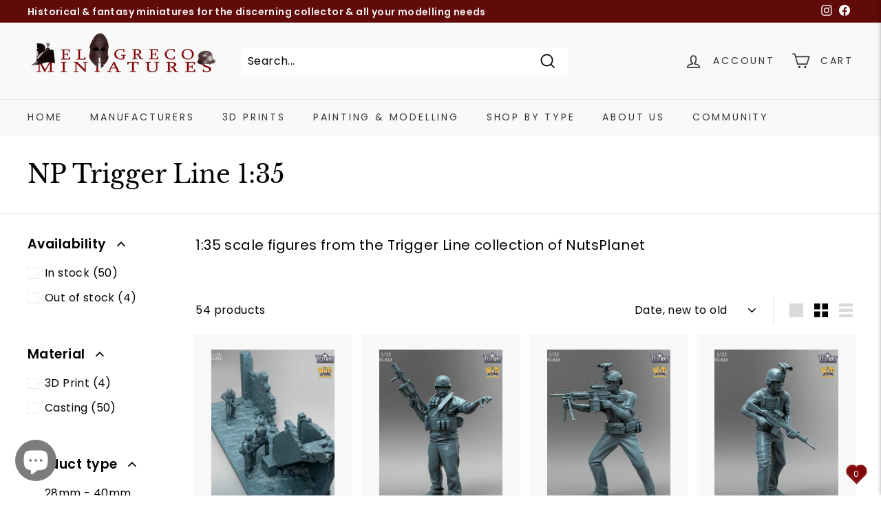

--- FILE ---
content_type: text/html; charset=utf-8
request_url: https://www.elgrecominiatures.co.uk/collections/np-trigger-line-1-35
body_size: 49117
content:
<!doctype html>
<html class="no-js" lang="en" dir="ltr">
<head><script src="https://country-blocker.zend-apps.com/scripts/1535/b80d1ec3ddec44d03ab7b4d32a6ae480.js" async></script>
<script
src="https://www.paypal.com/sdk/js?client-id=AdMfZ6jbMGkG8cMDFWGS1qb5MjAVHl_9vgPNGhU3SfGZafrZP4qvBxAcEbbOWVR6UDSFPaqxBO1cSLXx&currency=GBP&components=messages"
data-namespace="PayPalSDK">
</script>
  
  
  <meta charset="utf-8">
  <meta http-equiv="X-UA-Compatible" content="IE=edge,chrome=1">
  <meta name="viewport" content="width=device-width,initial-scale=1">
  <meta name="theme-color" content="#610a0a">
  <link rel="canonical" href="https://www.elgrecominiatures.co.uk/collections/np-trigger-line-1-35">
  <link rel="preload" as="style" href="//www.elgrecominiatures.co.uk/cdn/shop/t/6/assets/theme.css?v=50405634111696503171760421334">
  <link rel="preload" as="script" href="//www.elgrecominiatures.co.uk/cdn/shop/t/6/assets/theme.min.js?v=142180294906365401511715083880">
  <link rel="preconnect" href="https://cdn.shopify.com">
  <link rel="preconnect" href="https://fonts.shopifycdn.com">
  <link rel="dns-prefetch" href="https://productreviews.shopifycdn.com">
  <link rel="dns-prefetch" href="https://ajax.googleapis.com">
  <link rel="dns-prefetch" href="https://maps.googleapis.com">
  <link rel="dns-prefetch" href="https://maps.gstatic.com"><link rel="shortcut icon" href="//www.elgrecominiatures.co.uk/cdn/shop/files/Favicon_2_32x32.png?v=1641542589" type="image/png" /><title>NP Trigger Line 1:35 - NutsPlanet - El Greco Miniatures
&ndash; El Greco Miniatures Ltd.
</title>
<meta name="description" content="1:35 scale figures from the Trigger Line collection of NutsPlanet"><meta property="og:site_name" content="El Greco Miniatures Ltd.">
  <meta property="og:url" content="https://www.elgrecominiatures.co.uk/collections/np-trigger-line-1-35">
  <meta property="og:title" content="NP Trigger Line 1:35 - NutsPlanet - El Greco Miniatures">
  <meta property="og:type" content="website">
  <meta property="og:description" content="1:35 scale figures from the Trigger Line collection of NutsPlanet"><meta property="og:image" content="http://www.elgrecominiatures.co.uk/cdn/shop/collections/Trigger_Line_1-35.png?v=1609768049">
    <meta property="og:image:secure_url" content="https://www.elgrecominiatures.co.uk/cdn/shop/collections/Trigger_Line_1-35.png?v=1609768049">
    <meta property="og:image:width" content="709">
    <meta property="og:image:height" content="709"><meta name="twitter:site" content="@">
  <meta name="twitter:card" content="summary_large_image">
  <meta name="twitter:title" content="NP Trigger Line 1:35 - NutsPlanet - El Greco Miniatures">
  <meta name="twitter:description" content="1:35 scale figures from the Trigger Line collection of NutsPlanet">
<style data-shopify>@font-face {
  font-family: "Libre Baskerville";
  font-weight: 400;
  font-style: normal;
  font-display: swap;
  src: url("//www.elgrecominiatures.co.uk/cdn/fonts/libre_baskerville/librebaskerville_n4.2ec9ee517e3ce28d5f1e6c6e75efd8a97e59c189.woff2") format("woff2"),
       url("//www.elgrecominiatures.co.uk/cdn/fonts/libre_baskerville/librebaskerville_n4.323789551b85098885c8eccedfb1bd8f25f56007.woff") format("woff");
}

  @font-face {
  font-family: Poppins;
  font-weight: 400;
  font-style: normal;
  font-display: swap;
  src: url("//www.elgrecominiatures.co.uk/cdn/fonts/poppins/poppins_n4.0ba78fa5af9b0e1a374041b3ceaadf0a43b41362.woff2") format("woff2"),
       url("//www.elgrecominiatures.co.uk/cdn/fonts/poppins/poppins_n4.214741a72ff2596839fc9760ee7a770386cf16ca.woff") format("woff");
}


  @font-face {
  font-family: Poppins;
  font-weight: 600;
  font-style: normal;
  font-display: swap;
  src: url("//www.elgrecominiatures.co.uk/cdn/fonts/poppins/poppins_n6.aa29d4918bc243723d56b59572e18228ed0786f6.woff2") format("woff2"),
       url("//www.elgrecominiatures.co.uk/cdn/fonts/poppins/poppins_n6.5f815d845fe073750885d5b7e619ee00e8111208.woff") format("woff");
}

  @font-face {
  font-family: Poppins;
  font-weight: 400;
  font-style: italic;
  font-display: swap;
  src: url("//www.elgrecominiatures.co.uk/cdn/fonts/poppins/poppins_i4.846ad1e22474f856bd6b81ba4585a60799a9f5d2.woff2") format("woff2"),
       url("//www.elgrecominiatures.co.uk/cdn/fonts/poppins/poppins_i4.56b43284e8b52fc64c1fd271f289a39e8477e9ec.woff") format("woff");
}

  @font-face {
  font-family: Poppins;
  font-weight: 600;
  font-style: italic;
  font-display: swap;
  src: url("//www.elgrecominiatures.co.uk/cdn/fonts/poppins/poppins_i6.bb8044d6203f492888d626dafda3c2999253e8e9.woff2") format("woff2"),
       url("//www.elgrecominiatures.co.uk/cdn/fonts/poppins/poppins_i6.e233dec1a61b1e7dead9f920159eda42280a02c3.woff") format("woff");
}

</style><link href="//www.elgrecominiatures.co.uk/cdn/shop/t/6/assets/theme.css?v=50405634111696503171760421334" rel="stylesheet" type="text/css" media="all" />
    <link href="//www.elgrecominiatures.co.uk/cdn/shop/t/6/assets/ts-override.css?v=85812881442561797511716538652" rel="stylesheet" type="text/css" media="all" />
<style data-shopify>:root {
    --typeHeaderPrimary: "Libre Baskerville";
    --typeHeaderFallback: serif;
    --typeHeaderSize: 36px;
    --typeHeaderWeight: 400;
    --typeHeaderLineHeight: 1.2;
    --typeHeaderSpacing: 0.0em;

    --typeBasePrimary:Poppins;
    --typeBaseFallback:sans-serif;
    --typeBaseSize: 16px;
    --typeBaseWeight: 400;
    --typeBaseSpacing: 0.025em;
    --typeBaseLineHeight: 1.5;

    --colorSmallImageBg: #ffffff;
    --colorSmallImageBgDark: #f7f7f7;
    --colorLargeImageBg: #ffffff;
    --colorLargeImageBgLight: #ffffff;

    --iconWeight: 4px;
    --iconLinecaps: miter;

    
      --buttonRadius: 0px;
      --btnPadding: 11px 20px;
    

    
      --roundness: 0px;
    

    
      --gridThickness: 0px;
    

    --productTileMargin: 10%;
    --collectionTileMargin: 17%;

    --swatchSize: 40px;
  }

  @media screen and (max-width: 768px) {
    :root {
      --typeBaseSize: 14px;

      
        --roundness: 0px;
        --btnPadding: 9px 17px;
      
    }
  }</style><script>
    document.documentElement.className = document.documentElement.className.replace('no-js', 'js');

    window.theme = window.theme || {};
    theme.routes = {
      home: "/",
      collections: "/collections",
      cart: "/cart.js",
      cartPage: "/cart",
      cartAdd: "/cart/add.js",
      cartChange: "/cart/change.js",
      search: "/search"
    };
    theme.strings = {
      soldOut: "Coming Soon",
      unavailable: "Unavailable",
      inStockLabel: "In stock (excluding 3D Prints and Pre-Orders)",
      stockLabel: "Low stock - [count] items left",
      willNotShipUntil: "Ready to ship [date]",
      willBeInStockAfter: "Back in stock [date]",
      waitingForStock: "Inventory on the way",
      savePrice: "Save [saved_amount]",
      cartEmpty: "Your cart is currently empty.",
      cartTermsConfirmation: "You must agree with the terms and conditions of sales to check out",
      searchCollections: "Collections:",
      searchPages: "Pages:",
      searchArticles: "Articles:"
    };
    theme.settings = {
      dynamicVariantsEnable: true,
      cartType: "page",
      isCustomerTemplate: false,
      moneyFormat: "£{{amount}}",
      saveType: "dollar",
      productImageSize: "portrait",
      productImageCover: true,
      predictiveSearch: true,
      predictiveSearchType: "product,article,page,collection",
      superScriptSetting: true,
      superScriptPrice: true,
      quickView: true,
      quickAdd: true,
      themeName: 'Expanse',
      themeVersion: "2.1.1"
    };
  </script>

  <script>window.performance && window.performance.mark && window.performance.mark('shopify.content_for_header.start');</script><meta name="google-site-verification" content="k45PC71O6AXG2_l1RyqDi0UiVktjwGmt5dxFmetCc04">
<meta name="facebook-domain-verification" content="jo7qbfbgeotv5gonuq4byumg7u0j1a">
<meta id="shopify-digital-wallet" name="shopify-digital-wallet" content="/11550378/digital_wallets/dialog">
<meta name="shopify-checkout-api-token" content="4da7f99adb29971384b59284b788dcf3">
<meta id="in-context-paypal-metadata" data-shop-id="11550378" data-venmo-supported="false" data-environment="production" data-locale="en_US" data-paypal-v4="true" data-currency="GBP">
<link rel="alternate" type="application/atom+xml" title="Feed" href="/collections/np-trigger-line-1-35.atom" />
<link rel="next" href="/collections/np-trigger-line-1-35?page=2">
<link rel="alternate" type="application/json+oembed" href="https://www.elgrecominiatures.co.uk/collections/np-trigger-line-1-35.oembed">
<script async="async" src="/checkouts/internal/preloads.js?locale=en-GB"></script>
<link rel="preconnect" href="https://shop.app" crossorigin="anonymous">
<script async="async" src="https://shop.app/checkouts/internal/preloads.js?locale=en-GB&shop_id=11550378" crossorigin="anonymous"></script>
<script id="apple-pay-shop-capabilities" type="application/json">{"shopId":11550378,"countryCode":"GB","currencyCode":"GBP","merchantCapabilities":["supports3DS"],"merchantId":"gid:\/\/shopify\/Shop\/11550378","merchantName":"El Greco Miniatures Ltd.","requiredBillingContactFields":["postalAddress","email","phone"],"requiredShippingContactFields":["postalAddress","email","phone"],"shippingType":"shipping","supportedNetworks":["visa","masterCard","amex","discover","elo"],"total":{"type":"pending","label":"El Greco Miniatures Ltd.","amount":"1.00"},"shopifyPaymentsEnabled":true,"supportsSubscriptions":true}</script>
<script id="shopify-features" type="application/json">{"accessToken":"4da7f99adb29971384b59284b788dcf3","betas":["rich-media-storefront-analytics"],"domain":"www.elgrecominiatures.co.uk","predictiveSearch":true,"shopId":11550378,"locale":"en"}</script>
<script>var Shopify = Shopify || {};
Shopify.shop = "elgrecominiatures.myshopify.com";
Shopify.locale = "en";
Shopify.currency = {"active":"GBP","rate":"1.0"};
Shopify.country = "GB";
Shopify.theme = {"name":"Copy of Expanse - Aesymmetric 5\/6\/24","id":133824807082,"schema_name":"Expanse","schema_version":"2.1.1","theme_store_id":902,"role":"main"};
Shopify.theme.handle = "null";
Shopify.theme.style = {"id":null,"handle":null};
Shopify.cdnHost = "www.elgrecominiatures.co.uk/cdn";
Shopify.routes = Shopify.routes || {};
Shopify.routes.root = "/";</script>
<script type="module">!function(o){(o.Shopify=o.Shopify||{}).modules=!0}(window);</script>
<script>!function(o){function n(){var o=[];function n(){o.push(Array.prototype.slice.apply(arguments))}return n.q=o,n}var t=o.Shopify=o.Shopify||{};t.loadFeatures=n(),t.autoloadFeatures=n()}(window);</script>
<script>
  window.ShopifyPay = window.ShopifyPay || {};
  window.ShopifyPay.apiHost = "shop.app\/pay";
  window.ShopifyPay.redirectState = null;
</script>
<script id="shop-js-analytics" type="application/json">{"pageType":"collection"}</script>
<script defer="defer" async type="module" src="//www.elgrecominiatures.co.uk/cdn/shopifycloud/shop-js/modules/v2/client.init-shop-cart-sync_C5BV16lS.en.esm.js"></script>
<script defer="defer" async type="module" src="//www.elgrecominiatures.co.uk/cdn/shopifycloud/shop-js/modules/v2/chunk.common_CygWptCX.esm.js"></script>
<script type="module">
  await import("//www.elgrecominiatures.co.uk/cdn/shopifycloud/shop-js/modules/v2/client.init-shop-cart-sync_C5BV16lS.en.esm.js");
await import("//www.elgrecominiatures.co.uk/cdn/shopifycloud/shop-js/modules/v2/chunk.common_CygWptCX.esm.js");

  window.Shopify.SignInWithShop?.initShopCartSync?.({"fedCMEnabled":true,"windoidEnabled":true});

</script>
<script>
  window.Shopify = window.Shopify || {};
  if (!window.Shopify.featureAssets) window.Shopify.featureAssets = {};
  window.Shopify.featureAssets['shop-js'] = {"shop-cart-sync":["modules/v2/client.shop-cart-sync_ZFArdW7E.en.esm.js","modules/v2/chunk.common_CygWptCX.esm.js"],"init-fed-cm":["modules/v2/client.init-fed-cm_CmiC4vf6.en.esm.js","modules/v2/chunk.common_CygWptCX.esm.js"],"shop-button":["modules/v2/client.shop-button_tlx5R9nI.en.esm.js","modules/v2/chunk.common_CygWptCX.esm.js"],"shop-cash-offers":["modules/v2/client.shop-cash-offers_DOA2yAJr.en.esm.js","modules/v2/chunk.common_CygWptCX.esm.js","modules/v2/chunk.modal_D71HUcav.esm.js"],"init-windoid":["modules/v2/client.init-windoid_sURxWdc1.en.esm.js","modules/v2/chunk.common_CygWptCX.esm.js"],"shop-toast-manager":["modules/v2/client.shop-toast-manager_ClPi3nE9.en.esm.js","modules/v2/chunk.common_CygWptCX.esm.js"],"init-shop-email-lookup-coordinator":["modules/v2/client.init-shop-email-lookup-coordinator_B8hsDcYM.en.esm.js","modules/v2/chunk.common_CygWptCX.esm.js"],"init-shop-cart-sync":["modules/v2/client.init-shop-cart-sync_C5BV16lS.en.esm.js","modules/v2/chunk.common_CygWptCX.esm.js"],"avatar":["modules/v2/client.avatar_BTnouDA3.en.esm.js"],"pay-button":["modules/v2/client.pay-button_FdsNuTd3.en.esm.js","modules/v2/chunk.common_CygWptCX.esm.js"],"init-customer-accounts":["modules/v2/client.init-customer-accounts_DxDtT_ad.en.esm.js","modules/v2/client.shop-login-button_C5VAVYt1.en.esm.js","modules/v2/chunk.common_CygWptCX.esm.js","modules/v2/chunk.modal_D71HUcav.esm.js"],"init-shop-for-new-customer-accounts":["modules/v2/client.init-shop-for-new-customer-accounts_ChsxoAhi.en.esm.js","modules/v2/client.shop-login-button_C5VAVYt1.en.esm.js","modules/v2/chunk.common_CygWptCX.esm.js","modules/v2/chunk.modal_D71HUcav.esm.js"],"shop-login-button":["modules/v2/client.shop-login-button_C5VAVYt1.en.esm.js","modules/v2/chunk.common_CygWptCX.esm.js","modules/v2/chunk.modal_D71HUcav.esm.js"],"init-customer-accounts-sign-up":["modules/v2/client.init-customer-accounts-sign-up_CPSyQ0Tj.en.esm.js","modules/v2/client.shop-login-button_C5VAVYt1.en.esm.js","modules/v2/chunk.common_CygWptCX.esm.js","modules/v2/chunk.modal_D71HUcav.esm.js"],"shop-follow-button":["modules/v2/client.shop-follow-button_Cva4Ekp9.en.esm.js","modules/v2/chunk.common_CygWptCX.esm.js","modules/v2/chunk.modal_D71HUcav.esm.js"],"checkout-modal":["modules/v2/client.checkout-modal_BPM8l0SH.en.esm.js","modules/v2/chunk.common_CygWptCX.esm.js","modules/v2/chunk.modal_D71HUcav.esm.js"],"lead-capture":["modules/v2/client.lead-capture_Bi8yE_yS.en.esm.js","modules/v2/chunk.common_CygWptCX.esm.js","modules/v2/chunk.modal_D71HUcav.esm.js"],"shop-login":["modules/v2/client.shop-login_D6lNrXab.en.esm.js","modules/v2/chunk.common_CygWptCX.esm.js","modules/v2/chunk.modal_D71HUcav.esm.js"],"payment-terms":["modules/v2/client.payment-terms_CZxnsJam.en.esm.js","modules/v2/chunk.common_CygWptCX.esm.js","modules/v2/chunk.modal_D71HUcav.esm.js"]};
</script>
<script>(function() {
  var isLoaded = false;
  function asyncLoad() {
    if (isLoaded) return;
    isLoaded = true;
    var urls = ["https:\/\/cdn-loyalty.yotpo.com\/loader\/eEe9gQMa1uuWAvY4PfXIfg.js?shop=elgrecominiatures.myshopify.com","https:\/\/s3-us-west-2.amazonaws.com\/da-restock\/da-restock.js?shop=elgrecominiatures.myshopify.com","https:\/\/cdn.shopify.com\/s\/files\/1\/0184\/4255\/1360\/files\/xmas.v5.min.js?v=1609235113\u0026shop=elgrecominiatures.myshopify.com","https:\/\/app.virtueimpact.com\/widgets\/483\/impact-calculator-widget.js?shop=elgrecominiatures.myshopify.com","https:\/\/cdn.hextom.com\/js\/quickannouncementbar.js?shop=elgrecominiatures.myshopify.com","https:\/\/cdn.robinpro.gallery\/js\/client.js?v=5ad0431\u0026shop=elgrecominiatures.myshopify.com","https:\/\/cdn.virtueimpact.com\/widgets\/483\/product-page.js?shop=elgrecominiatures.myshopify.com","https:\/\/cdn.virtueimpact.com\/widgets\/483\/customer-donations.js?shop=elgrecominiatures.myshopify.com"];
    for (var i = 0; i < urls.length; i++) {
      var s = document.createElement('script');
      s.type = 'text/javascript';
      s.async = true;
      s.src = urls[i];
      var x = document.getElementsByTagName('script')[0];
      x.parentNode.insertBefore(s, x);
    }
  };
  if(window.attachEvent) {
    window.attachEvent('onload', asyncLoad);
  } else {
    window.addEventListener('load', asyncLoad, false);
  }
})();</script>
<script id="__st">var __st={"a":11550378,"offset":0,"reqid":"8dbcc27c-abbe-4598-a0c1-bc261a3227e7-1768631538","pageurl":"www.elgrecominiatures.co.uk\/collections\/np-trigger-line-1-35","u":"088293e8d0dc","p":"collection","rtyp":"collection","rid":155064565840};</script>
<script>window.ShopifyPaypalV4VisibilityTracking = true;</script>
<script id="captcha-bootstrap">!function(){'use strict';const t='contact',e='account',n='new_comment',o=[[t,t],['blogs',n],['comments',n],[t,'customer']],c=[[e,'customer_login'],[e,'guest_login'],[e,'recover_customer_password'],[e,'create_customer']],r=t=>t.map((([t,e])=>`form[action*='/${t}']:not([data-nocaptcha='true']) input[name='form_type'][value='${e}']`)).join(','),a=t=>()=>t?[...document.querySelectorAll(t)].map((t=>t.form)):[];function s(){const t=[...o],e=r(t);return a(e)}const i='password',u='form_key',d=['recaptcha-v3-token','g-recaptcha-response','h-captcha-response',i],f=()=>{try{return window.sessionStorage}catch{return}},m='__shopify_v',_=t=>t.elements[u];function p(t,e,n=!1){try{const o=window.sessionStorage,c=JSON.parse(o.getItem(e)),{data:r}=function(t){const{data:e,action:n}=t;return t[m]||n?{data:e,action:n}:{data:t,action:n}}(c);for(const[e,n]of Object.entries(r))t.elements[e]&&(t.elements[e].value=n);n&&o.removeItem(e)}catch(o){console.error('form repopulation failed',{error:o})}}const l='form_type',E='cptcha';function T(t){t.dataset[E]=!0}const w=window,h=w.document,L='Shopify',v='ce_forms',y='captcha';let A=!1;((t,e)=>{const n=(g='f06e6c50-85a8-45c8-87d0-21a2b65856fe',I='https://cdn.shopify.com/shopifycloud/storefront-forms-hcaptcha/ce_storefront_forms_captcha_hcaptcha.v1.5.2.iife.js',D={infoText:'Protected by hCaptcha',privacyText:'Privacy',termsText:'Terms'},(t,e,n)=>{const o=w[L][v],c=o.bindForm;if(c)return c(t,g,e,D).then(n);var r;o.q.push([[t,g,e,D],n]),r=I,A||(h.body.append(Object.assign(h.createElement('script'),{id:'captcha-provider',async:!0,src:r})),A=!0)});var g,I,D;w[L]=w[L]||{},w[L][v]=w[L][v]||{},w[L][v].q=[],w[L][y]=w[L][y]||{},w[L][y].protect=function(t,e){n(t,void 0,e),T(t)},Object.freeze(w[L][y]),function(t,e,n,w,h,L){const[v,y,A,g]=function(t,e,n){const i=e?o:[],u=t?c:[],d=[...i,...u],f=r(d),m=r(i),_=r(d.filter((([t,e])=>n.includes(e))));return[a(f),a(m),a(_),s()]}(w,h,L),I=t=>{const e=t.target;return e instanceof HTMLFormElement?e:e&&e.form},D=t=>v().includes(t);t.addEventListener('submit',(t=>{const e=I(t);if(!e)return;const n=D(e)&&!e.dataset.hcaptchaBound&&!e.dataset.recaptchaBound,o=_(e),c=g().includes(e)&&(!o||!o.value);(n||c)&&t.preventDefault(),c&&!n&&(function(t){try{if(!f())return;!function(t){const e=f();if(!e)return;const n=_(t);if(!n)return;const o=n.value;o&&e.removeItem(o)}(t);const e=Array.from(Array(32),(()=>Math.random().toString(36)[2])).join('');!function(t,e){_(t)||t.append(Object.assign(document.createElement('input'),{type:'hidden',name:u})),t.elements[u].value=e}(t,e),function(t,e){const n=f();if(!n)return;const o=[...t.querySelectorAll(`input[type='${i}']`)].map((({name:t})=>t)),c=[...d,...o],r={};for(const[a,s]of new FormData(t).entries())c.includes(a)||(r[a]=s);n.setItem(e,JSON.stringify({[m]:1,action:t.action,data:r}))}(t,e)}catch(e){console.error('failed to persist form',e)}}(e),e.submit())}));const S=(t,e)=>{t&&!t.dataset[E]&&(n(t,e.some((e=>e===t))),T(t))};for(const o of['focusin','change'])t.addEventListener(o,(t=>{const e=I(t);D(e)&&S(e,y())}));const B=e.get('form_key'),M=e.get(l),P=B&&M;t.addEventListener('DOMContentLoaded',(()=>{const t=y();if(P)for(const e of t)e.elements[l].value===M&&p(e,B);[...new Set([...A(),...v().filter((t=>'true'===t.dataset.shopifyCaptcha))])].forEach((e=>S(e,t)))}))}(h,new URLSearchParams(w.location.search),n,t,e,['guest_login'])})(!0,!0)}();</script>
<script integrity="sha256-4kQ18oKyAcykRKYeNunJcIwy7WH5gtpwJnB7kiuLZ1E=" data-source-attribution="shopify.loadfeatures" defer="defer" src="//www.elgrecominiatures.co.uk/cdn/shopifycloud/storefront/assets/storefront/load_feature-a0a9edcb.js" crossorigin="anonymous"></script>
<script crossorigin="anonymous" defer="defer" src="//www.elgrecominiatures.co.uk/cdn/shopifycloud/storefront/assets/shopify_pay/storefront-65b4c6d7.js?v=20250812"></script>
<script data-source-attribution="shopify.dynamic_checkout.dynamic.init">var Shopify=Shopify||{};Shopify.PaymentButton=Shopify.PaymentButton||{isStorefrontPortableWallets:!0,init:function(){window.Shopify.PaymentButton.init=function(){};var t=document.createElement("script");t.src="https://www.elgrecominiatures.co.uk/cdn/shopifycloud/portable-wallets/latest/portable-wallets.en.js",t.type="module",document.head.appendChild(t)}};
</script>
<script data-source-attribution="shopify.dynamic_checkout.buyer_consent">
  function portableWalletsHideBuyerConsent(e){var t=document.getElementById("shopify-buyer-consent"),n=document.getElementById("shopify-subscription-policy-button");t&&n&&(t.classList.add("hidden"),t.setAttribute("aria-hidden","true"),n.removeEventListener("click",e))}function portableWalletsShowBuyerConsent(e){var t=document.getElementById("shopify-buyer-consent"),n=document.getElementById("shopify-subscription-policy-button");t&&n&&(t.classList.remove("hidden"),t.removeAttribute("aria-hidden"),n.addEventListener("click",e))}window.Shopify?.PaymentButton&&(window.Shopify.PaymentButton.hideBuyerConsent=portableWalletsHideBuyerConsent,window.Shopify.PaymentButton.showBuyerConsent=portableWalletsShowBuyerConsent);
</script>
<script data-source-attribution="shopify.dynamic_checkout.cart.bootstrap">document.addEventListener("DOMContentLoaded",(function(){function t(){return document.querySelector("shopify-accelerated-checkout-cart, shopify-accelerated-checkout")}if(t())Shopify.PaymentButton.init();else{new MutationObserver((function(e,n){t()&&(Shopify.PaymentButton.init(),n.disconnect())})).observe(document.body,{childList:!0,subtree:!0})}}));
</script>
<script id='scb4127' type='text/javascript' async='' src='https://www.elgrecominiatures.co.uk/cdn/shopifycloud/privacy-banner/storefront-banner.js'></script><link id="shopify-accelerated-checkout-styles" rel="stylesheet" media="screen" href="https://www.elgrecominiatures.co.uk/cdn/shopifycloud/portable-wallets/latest/accelerated-checkout-backwards-compat.css" crossorigin="anonymous">
<style id="shopify-accelerated-checkout-cart">
        #shopify-buyer-consent {
  margin-top: 1em;
  display: inline-block;
  width: 100%;
}

#shopify-buyer-consent.hidden {
  display: none;
}

#shopify-subscription-policy-button {
  background: none;
  border: none;
  padding: 0;
  text-decoration: underline;
  font-size: inherit;
  cursor: pointer;
}

#shopify-subscription-policy-button::before {
  box-shadow: none;
}

      </style>

<script>window.performance && window.performance.mark && window.performance.mark('shopify.content_for_header.end');</script>

  <script src="//www.elgrecominiatures.co.uk/cdn/shop/t/6/assets/vendor-scripts-v1.js" defer="defer"></script>
  <script src="//www.elgrecominiatures.co.uk/cdn/shop/t/6/assets/theme.min.js?v=142180294906365401511715083880" defer="defer"></script><style>.dualPrice{display:block;}[itemprop="price"]{display:block !important;}</style><script type="text/javascript">var isCart = false;var dualPriceStoreID = 2007;</script><div class="styleForDualPrice"><style>.dualPrice{display:none;}</style></div><script type="text/javascript">var intervalId = null;var varCounter = 0;var containScriptTagFirstControll = false;var containScriptTagSecondControll = false;window.onload = function() {scripts = document.getElementsByTagName("script");for (var i = 0; i < scripts.length; i++) {if (scripts[i].src.includes("dualPrice")) {containScriptTagFirstControll = true;}}if (!containScriptTagFirstControll) {intervalId = setInterval(function() {if(varCounter < 5) {varCounter++;scripts = document.getElementsByTagName("script");for (var i = 0; i < scripts.length; i++) {if (scripts[i].src.includes("dualPrice")) {containScriptTagSecondControll = true;}}} else {if (!containScriptTagSecondControll && typeof jQuery !== "undefined") {jQuery(".styleForDualPrice").remove();}  clearInterval(intervalId);}}, 50);} }</script><script type="text/javascript">var dp_activate_app = '1';var dp_base_price_type = '1';var dp_price_type_to_show = '0';var dp_first_price = '0';var dp_tax_percent = '20';var dp_dual_price_for_taxable_products = '1';var dp_tax_incl_label = 'Tax incl.';var dp_tax_excl_label = 'Tax excl.';var dp_price_path = '[itemprop=price]';var dp_catalog_price_path = '.dualPrice';var dp_tax_incl_color = '#000000';var dp_tax_excl_color = '#000000';var dp_size_ratio = '1';var dp_show_compare_at_price = '1';var dp_is_init = '0';var dp_theme_role = 'main';var dp_money_format = '£$$amount&&';</script><!-- BEGIN app block: shopify://apps/epa-easy-product-addons/blocks/speedup_link/0099190e-a0cb-49e7-8d26-026c9d26f337 -->

  <script>
    window["sg_addons_coll_ids"] = {
      ids:""
    };
    window["items_with_ids"] = false || {}
  </script>


<!-- BEGIN app snippet: sg-globals -->
<script type="text/javascript">
  (function(){
    const convertLang = (locale) => {
      let t = locale.toUpperCase();
      return "PT-BR" === t || "PT-PT" === t || "ZH-CN" === t || "ZH-TW" === t ? t.replace("-", "_") : t.match(/^[a-zA-Z]{2}-[a-zA-Z]{2}$/) ? t.substring(0, 2) : t
    }

    const sg_addon_setGlobalVariables = () => {
      try{
        let locale = "en";
        window["sg_addon_currentLanguage"] = convertLang(locale);
        window["sg_addon_defaultLanguage"] ="en";
        window["sg_addon_defaultRootUrl"] ="/";
        window["sg_addon_currentRootUrl"] ="/";
        window["sg_addon_shopLocales"] = sgAddonGetAllLocales();
      }catch(err){
        console.log("Language Config:- ",err);
      }
    }

    const sgAddonGetAllLocales = () => {
      let shopLocales = {};
      try{shopLocales["en"] = {
            endonymName : "English",
            isoCode : "en",
            name : "English",
            primary : true,
            rootUrl : "\/"
          };}catch(err){
        console.log("getAllLocales Config:- ",err);
      }
      return shopLocales;
    }

    sg_addon_setGlobalVariables();
    
    window["sg_addon_sfApiVersion"]='2025-04';
    window["sgAddon_moneyFormats"] = {
      "money": "£{{amount}}",
      "moneyCurrency": "£{{amount}}"
    };
    window["sg_addon_groupsData"] = {};
    try {
      let customSGAddonMeta = {};
      if (customSGAddonMeta.sg_addon_custom_js) {
        Function(customSGAddonMeta.sg_addon_custom_js)();
      }
    } catch (error) {
      console.warn("Error In SG Addon Custom Code", error);
    }
  })();
</script>
<!-- END app snippet -->
<!-- BEGIN app snippet: sg_speedup -->


<script>
  try{
    window["sgAddon_all_translated"] = {}
    window["sg_addon_settings_config"] =  {"host":"https://spa.spicegems.com","shopName":"elgrecominiatures.myshopify.com","hasSetting":1,"sgCookieHash":"ewdtohlUmC","hasMaster":1,"handleId":{"mastersToReq":["gladiators-pack","gaelic-chief-bust-1-6-3d-print","gaelic-chief-bust-1-12-3d-print","gaelic-chief-v-neck-bust-1-6-3d-print","gaelic-chief-v-neck-bust-1-12-3d-print","roman-centurion-shoulder-bust-1-6-3d-print","roman-centurion-shoulder-bust-1-12-3d-print","roman-centurion-v-neck-bust-1-6-3d-print","roman-centurion-v-neck-bust-1-12-3d-print","roman-legatus-shoulder-bust-1-6-3d-print","roman-legatus-shoulder-bust-1-12-3d-print","roman-legatus-v-neck-bust-1-6-3d-print","roman-legatus-v-neck-bust-1-12-3d-print","roman-legionary-shoulder-bust-1-6-3d-print","roman-legionary-shoulder-bust-1-12-3d-print","roman-legionary-v-neck-bust-1-6-3d-print","roman-legionary-v-neck-bust-1-12-3d-print","roman-centurion-bust","roman-centurion-bust-1-12-3d-print","roman-legatus-bust-1-6-3d-print","roman-legatus-bust-1-12-3d-print","roman-legionary-bust-1-6-3d-print","roman-legionary-bust-1-12-3d-print","roman-auxiliary-cavalryman-1st-2nd-c-a-d-auxilia-equestrians-75mm-3d-print","roman-auxiliary-cavalryman-1st-2nd-c-a-d-horsemen-of-antiquity-75mm-3d-print","roman-auxiliary-cavalryman-1st-2nd-c-a-d-auxilia-equestrians-90mm-3d-print","roman-auxiliary-cavalryman-1st-2nd-c-a-d-horsemen-of-antiquity-90mm-3d-print","crusader-knight-12th-13th-cad-vigilant-sentinel-bust-3d-print"],"collectionsToReq":"[]","hasProMaster":true,"hasCollMaster":false},"settings":{"is_active":"1","max_addons":"5","quick_view":"1","quick_view_desc":"1","ajax_cart":"0","bro_stack":"0","quantity_selector":"0","image_viewer":"1","addons_heading":"Addons","cart_heading":"Cart Addons Box","addaddon_cart":"ADD ADDON","variant":"Variant","quantity":"Quantity","view_full_details":"View full details","less_details":"Less details...","add_to_cart":"-","message":"Product added to cart.","custom_css":".spicegems-add-to-cart {\nbackground-color: #fff;\nborder-color: #fff;\n}\n\n.spicegems-add-to-cart:active, .spicegems-add-to-cart:focus, .spicegems-add-to-cart:hover {\ncolor: #fff!important;\nbackground-color: #fff!important;\nborder-color: #fff!important;\n}\n\n.spicegems-modal-dialog.large {\n    width: 90%;\n}\n\n.spicegems-modal-dialog {\nborder-radius: 15px;\n}\n\n.spicegems-modal-close {\n    padding-right: 20px;\n    padding-top: 5px;\n}\n\n.spicegems-modal-container {\nheight: 35vw;\n}\n\n.spicegems-carousel-inner > .spicegems-carousel-item > a > img, .spicegems-carousel-inner > .spicegems-carousel-item > img {\n    max-height: 100%;\n}\n\n.spicegems-carousel-inner > .spicegems-carousel-item {\n    height: 28vw;\n}\n\n.spicegems-qv-picture-box, .spicegems-qv-product-box {\npadding-right: 100px;\npadding-left: 100px;\ncolor: #fff;\nmin-height: 35vw;\n}\n\n#spicegems-view-full-details {\ncolor: #610a0a;\n}","sold_pro":"1","image_link":"0","compare_at":"1","unlink_title":"0","image_click_checkbox":"1","cart_max_addons":"5","cart_quantity_selector":"1","cart_sold_pro":"0","cart_image_link":"0","compare_at_cart":"0","sg_currency":"default","qv_label":"Quick View","sold_out":"Coming Soon","qv_sold_out":"SOLD OUT","way_to_prevent":"none","soldout_master":"1","cart_qv":"0","cartqv_desc":"0","plusminus_qty":"0","plusminus_cart":"0","line_prop":"0","label_show":"1","label_text":"Additional Info","addon_mandatory":"0","mandatory_text":"Please select atleast an addon!","line_placeholder":"Text Message","sell_master":"0","atc_btn_selector":"no","theme_data":"","applied_discount":"0","is_discount":"0","layout":{"name":"layout-01","isBundle":false},"group_layout":"layout-01","product_snippet":"1","cart_snippet":"1","product_form_selector":"no","atc_product_selector":"no","cart_form_selector":"no","checkout_btn_selector":"no","subtotal":"0","subtotal_label":"SubTotal","subtotal_position":"beforebegin","jQVersion":"0","collection_discount":"0","inventoryOnProduct":"0","inventoryOnCart":"0","inStock":"0","lowStock":"0","inStockLabel":"<span>[inventory_qty] In Stock</span>","lowStockLabel":"<span>only [inventory_qty] Left</span>","thresholdQty":"5","bl_atc_label":"ADD TO CART","bl_unselect_label":"PLEASE SELECT ATLEAST ONE ADDON","bl_master_label":"THIS ITEM","bl_heading":"Frequently Bought Together","addon_slider":"0","individual_atc":"0","individual_atc_label":"ADD ADDON","search_active":"1","mt_addon_hash":"Eoi8TUdGgm","liquid_install":"0","stop_undefined":"1","money_format":"£{{amount}}","admin_discount":"1"},"allow_asset_script":false} ;
    window["sgAddon_translated_locale"] =  "" ;
    window["sg_addon_all_group_translations"] = {};
    window["sgAddon_group_translated_locale"] =  "" ;
  } catch(error){
    console.warn("Error in getting settings or translate", error);
  }
</script>



<!-- ADDONS SCRIPT FROM SPEEDUP CDN -->
	<script type="text/javascript" src='https://cdnbspa.spicegems.com/js/serve/shop/elgrecominiatures.myshopify.com/index_867bcc9d8e152f29c9a565c2979f13bdced24453.js?v=infytonow815&shop=elgrecominiatures.myshopify.com' type="text/javascript" async></script>

<!-- END app snippet -->



<!-- END app block --><!-- BEGIN app block: shopify://apps/blockx-country-blocker/blocks/app-embed/b7d028e1-4369-4ca2-8d8c-e7d90d1ba404 --><script src="https://country-blocker.zend-apps.com/scripts/1535/860c3d76487bb4686b25f3ae8c0957e4.js" async></script><!-- END app block --><link href="https://cdn.shopify.com/extensions/019b7315-273a-71f2-af67-0d43dab6018a/iwish-633/assets/main.505ed1e9.chunk.css" rel="stylesheet" type="text/css" media="all">
<script src="https://cdn.shopify.com/extensions/7bc9bb47-adfa-4267-963e-cadee5096caf/inbox-1252/assets/inbox-chat-loader.js" type="text/javascript" defer="defer"></script>
<link href="https://monorail-edge.shopifysvc.com" rel="dns-prefetch">
<script>(function(){if ("sendBeacon" in navigator && "performance" in window) {try {var session_token_from_headers = performance.getEntriesByType('navigation')[0].serverTiming.find(x => x.name == '_s').description;} catch {var session_token_from_headers = undefined;}var session_cookie_matches = document.cookie.match(/_shopify_s=([^;]*)/);var session_token_from_cookie = session_cookie_matches && session_cookie_matches.length === 2 ? session_cookie_matches[1] : "";var session_token = session_token_from_headers || session_token_from_cookie || "";function handle_abandonment_event(e) {var entries = performance.getEntries().filter(function(entry) {return /monorail-edge.shopifysvc.com/.test(entry.name);});if (!window.abandonment_tracked && entries.length === 0) {window.abandonment_tracked = true;var currentMs = Date.now();var navigation_start = performance.timing.navigationStart;var payload = {shop_id: 11550378,url: window.location.href,navigation_start,duration: currentMs - navigation_start,session_token,page_type: "collection"};window.navigator.sendBeacon("https://monorail-edge.shopifysvc.com/v1/produce", JSON.stringify({schema_id: "online_store_buyer_site_abandonment/1.1",payload: payload,metadata: {event_created_at_ms: currentMs,event_sent_at_ms: currentMs}}));}}window.addEventListener('pagehide', handle_abandonment_event);}}());</script>
<script id="web-pixels-manager-setup">(function e(e,d,r,n,o){if(void 0===o&&(o={}),!Boolean(null===(a=null===(i=window.Shopify)||void 0===i?void 0:i.analytics)||void 0===a?void 0:a.replayQueue)){var i,a;window.Shopify=window.Shopify||{};var t=window.Shopify;t.analytics=t.analytics||{};var s=t.analytics;s.replayQueue=[],s.publish=function(e,d,r){return s.replayQueue.push([e,d,r]),!0};try{self.performance.mark("wpm:start")}catch(e){}var l=function(){var e={modern:/Edge?\/(1{2}[4-9]|1[2-9]\d|[2-9]\d{2}|\d{4,})\.\d+(\.\d+|)|Firefox\/(1{2}[4-9]|1[2-9]\d|[2-9]\d{2}|\d{4,})\.\d+(\.\d+|)|Chrom(ium|e)\/(9{2}|\d{3,})\.\d+(\.\d+|)|(Maci|X1{2}).+ Version\/(15\.\d+|(1[6-9]|[2-9]\d|\d{3,})\.\d+)([,.]\d+|)( \(\w+\)|)( Mobile\/\w+|) Safari\/|Chrome.+OPR\/(9{2}|\d{3,})\.\d+\.\d+|(CPU[ +]OS|iPhone[ +]OS|CPU[ +]iPhone|CPU IPhone OS|CPU iPad OS)[ +]+(15[._]\d+|(1[6-9]|[2-9]\d|\d{3,})[._]\d+)([._]\d+|)|Android:?[ /-](13[3-9]|1[4-9]\d|[2-9]\d{2}|\d{4,})(\.\d+|)(\.\d+|)|Android.+Firefox\/(13[5-9]|1[4-9]\d|[2-9]\d{2}|\d{4,})\.\d+(\.\d+|)|Android.+Chrom(ium|e)\/(13[3-9]|1[4-9]\d|[2-9]\d{2}|\d{4,})\.\d+(\.\d+|)|SamsungBrowser\/([2-9]\d|\d{3,})\.\d+/,legacy:/Edge?\/(1[6-9]|[2-9]\d|\d{3,})\.\d+(\.\d+|)|Firefox\/(5[4-9]|[6-9]\d|\d{3,})\.\d+(\.\d+|)|Chrom(ium|e)\/(5[1-9]|[6-9]\d|\d{3,})\.\d+(\.\d+|)([\d.]+$|.*Safari\/(?![\d.]+ Edge\/[\d.]+$))|(Maci|X1{2}).+ Version\/(10\.\d+|(1[1-9]|[2-9]\d|\d{3,})\.\d+)([,.]\d+|)( \(\w+\)|)( Mobile\/\w+|) Safari\/|Chrome.+OPR\/(3[89]|[4-9]\d|\d{3,})\.\d+\.\d+|(CPU[ +]OS|iPhone[ +]OS|CPU[ +]iPhone|CPU IPhone OS|CPU iPad OS)[ +]+(10[._]\d+|(1[1-9]|[2-9]\d|\d{3,})[._]\d+)([._]\d+|)|Android:?[ /-](13[3-9]|1[4-9]\d|[2-9]\d{2}|\d{4,})(\.\d+|)(\.\d+|)|Mobile Safari.+OPR\/([89]\d|\d{3,})\.\d+\.\d+|Android.+Firefox\/(13[5-9]|1[4-9]\d|[2-9]\d{2}|\d{4,})\.\d+(\.\d+|)|Android.+Chrom(ium|e)\/(13[3-9]|1[4-9]\d|[2-9]\d{2}|\d{4,})\.\d+(\.\d+|)|Android.+(UC? ?Browser|UCWEB|U3)[ /]?(15\.([5-9]|\d{2,})|(1[6-9]|[2-9]\d|\d{3,})\.\d+)\.\d+|SamsungBrowser\/(5\.\d+|([6-9]|\d{2,})\.\d+)|Android.+MQ{2}Browser\/(14(\.(9|\d{2,})|)|(1[5-9]|[2-9]\d|\d{3,})(\.\d+|))(\.\d+|)|K[Aa][Ii]OS\/(3\.\d+|([4-9]|\d{2,})\.\d+)(\.\d+|)/},d=e.modern,r=e.legacy,n=navigator.userAgent;return n.match(d)?"modern":n.match(r)?"legacy":"unknown"}(),u="modern"===l?"modern":"legacy",c=(null!=n?n:{modern:"",legacy:""})[u],f=function(e){return[e.baseUrl,"/wpm","/b",e.hashVersion,"modern"===e.buildTarget?"m":"l",".js"].join("")}({baseUrl:d,hashVersion:r,buildTarget:u}),m=function(e){var d=e.version,r=e.bundleTarget,n=e.surface,o=e.pageUrl,i=e.monorailEndpoint;return{emit:function(e){var a=e.status,t=e.errorMsg,s=(new Date).getTime(),l=JSON.stringify({metadata:{event_sent_at_ms:s},events:[{schema_id:"web_pixels_manager_load/3.1",payload:{version:d,bundle_target:r,page_url:o,status:a,surface:n,error_msg:t},metadata:{event_created_at_ms:s}}]});if(!i)return console&&console.warn&&console.warn("[Web Pixels Manager] No Monorail endpoint provided, skipping logging."),!1;try{return self.navigator.sendBeacon.bind(self.navigator)(i,l)}catch(e){}var u=new XMLHttpRequest;try{return u.open("POST",i,!0),u.setRequestHeader("Content-Type","text/plain"),u.send(l),!0}catch(e){return console&&console.warn&&console.warn("[Web Pixels Manager] Got an unhandled error while logging to Monorail."),!1}}}}({version:r,bundleTarget:l,surface:e.surface,pageUrl:self.location.href,monorailEndpoint:e.monorailEndpoint});try{o.browserTarget=l,function(e){var d=e.src,r=e.async,n=void 0===r||r,o=e.onload,i=e.onerror,a=e.sri,t=e.scriptDataAttributes,s=void 0===t?{}:t,l=document.createElement("script"),u=document.querySelector("head"),c=document.querySelector("body");if(l.async=n,l.src=d,a&&(l.integrity=a,l.crossOrigin="anonymous"),s)for(var f in s)if(Object.prototype.hasOwnProperty.call(s,f))try{l.dataset[f]=s[f]}catch(e){}if(o&&l.addEventListener("load",o),i&&l.addEventListener("error",i),u)u.appendChild(l);else{if(!c)throw new Error("Did not find a head or body element to append the script");c.appendChild(l)}}({src:f,async:!0,onload:function(){if(!function(){var e,d;return Boolean(null===(d=null===(e=window.Shopify)||void 0===e?void 0:e.analytics)||void 0===d?void 0:d.initialized)}()){var d=window.webPixelsManager.init(e)||void 0;if(d){var r=window.Shopify.analytics;r.replayQueue.forEach((function(e){var r=e[0],n=e[1],o=e[2];d.publishCustomEvent(r,n,o)})),r.replayQueue=[],r.publish=d.publishCustomEvent,r.visitor=d.visitor,r.initialized=!0}}},onerror:function(){return m.emit({status:"failed",errorMsg:"".concat(f," has failed to load")})},sri:function(e){var d=/^sha384-[A-Za-z0-9+/=]+$/;return"string"==typeof e&&d.test(e)}(c)?c:"",scriptDataAttributes:o}),m.emit({status:"loading"})}catch(e){m.emit({status:"failed",errorMsg:(null==e?void 0:e.message)||"Unknown error"})}}})({shopId: 11550378,storefrontBaseUrl: "https://www.elgrecominiatures.co.uk",extensionsBaseUrl: "https://extensions.shopifycdn.com/cdn/shopifycloud/web-pixels-manager",monorailEndpoint: "https://monorail-edge.shopifysvc.com/unstable/produce_batch",surface: "storefront-renderer",enabledBetaFlags: ["2dca8a86"],webPixelsConfigList: [{"id":"1429307772","configuration":"{\"pixel_id\":\"370798294000691\",\"pixel_type\":\"facebook_pixel\"}","eventPayloadVersion":"v1","runtimeContext":"OPEN","scriptVersion":"ca16bc87fe92b6042fbaa3acc2fbdaa6","type":"APP","apiClientId":2329312,"privacyPurposes":["ANALYTICS","MARKETING","SALE_OF_DATA"],"dataSharingAdjustments":{"protectedCustomerApprovalScopes":["read_customer_address","read_customer_email","read_customer_name","read_customer_personal_data","read_customer_phone"]}},{"id":"341082282","configuration":"{\"config\":\"{\\\"pixel_id\\\":\\\"G-C799Q0LV33\\\",\\\"target_country\\\":\\\"GB\\\",\\\"gtag_events\\\":[{\\\"type\\\":\\\"search\\\",\\\"action_label\\\":\\\"G-C799Q0LV33\\\"},{\\\"type\\\":\\\"begin_checkout\\\",\\\"action_label\\\":\\\"G-C799Q0LV33\\\"},{\\\"type\\\":\\\"view_item\\\",\\\"action_label\\\":[\\\"G-C799Q0LV33\\\",\\\"MC-EWE8X9H0L6\\\"]},{\\\"type\\\":\\\"purchase\\\",\\\"action_label\\\":[\\\"G-C799Q0LV33\\\",\\\"MC-EWE8X9H0L6\\\"]},{\\\"type\\\":\\\"page_view\\\",\\\"action_label\\\":[\\\"G-C799Q0LV33\\\",\\\"MC-EWE8X9H0L6\\\"]},{\\\"type\\\":\\\"add_payment_info\\\",\\\"action_label\\\":\\\"G-C799Q0LV33\\\"},{\\\"type\\\":\\\"add_to_cart\\\",\\\"action_label\\\":\\\"G-C799Q0LV33\\\"}],\\\"enable_monitoring_mode\\\":false}\"}","eventPayloadVersion":"v1","runtimeContext":"OPEN","scriptVersion":"b2a88bafab3e21179ed38636efcd8a93","type":"APP","apiClientId":1780363,"privacyPurposes":[],"dataSharingAdjustments":{"protectedCustomerApprovalScopes":["read_customer_address","read_customer_email","read_customer_name","read_customer_personal_data","read_customer_phone"]}},{"id":"shopify-app-pixel","configuration":"{}","eventPayloadVersion":"v1","runtimeContext":"STRICT","scriptVersion":"0450","apiClientId":"shopify-pixel","type":"APP","privacyPurposes":["ANALYTICS","MARKETING"]},{"id":"shopify-custom-pixel","eventPayloadVersion":"v1","runtimeContext":"LAX","scriptVersion":"0450","apiClientId":"shopify-pixel","type":"CUSTOM","privacyPurposes":["ANALYTICS","MARKETING"]}],isMerchantRequest: false,initData: {"shop":{"name":"El Greco Miniatures Ltd.","paymentSettings":{"currencyCode":"GBP"},"myshopifyDomain":"elgrecominiatures.myshopify.com","countryCode":"GB","storefrontUrl":"https:\/\/www.elgrecominiatures.co.uk"},"customer":null,"cart":null,"checkout":null,"productVariants":[],"purchasingCompany":null},},"https://www.elgrecominiatures.co.uk/cdn","fcfee988w5aeb613cpc8e4bc33m6693e112",{"modern":"","legacy":""},{"shopId":"11550378","storefrontBaseUrl":"https:\/\/www.elgrecominiatures.co.uk","extensionBaseUrl":"https:\/\/extensions.shopifycdn.com\/cdn\/shopifycloud\/web-pixels-manager","surface":"storefront-renderer","enabledBetaFlags":"[\"2dca8a86\"]","isMerchantRequest":"false","hashVersion":"fcfee988w5aeb613cpc8e4bc33m6693e112","publish":"custom","events":"[[\"page_viewed\",{}],[\"collection_viewed\",{\"collection\":{\"id\":\"155064565840\",\"title\":\"NP Trigger Line 1:35\",\"productVariants\":[{\"price\":{\"amount\":59.0,\"currencyCode\":\"GBP\"},\"product\":{\"title\":\"PMC Full Set-1 (3D)\",\"vendor\":\"NutsPlanet\",\"id\":\"15426127790460\",\"untranslatedTitle\":\"PMC Full Set-1 (3D)\",\"url\":\"\/products\/pmc-full-set-1-3d\",\"type\":\"1:35 Figures\"},\"id\":\"55517604151676\",\"image\":{\"src\":\"\/\/www.elgrecominiatures.co.uk\/cdn\/shop\/files\/497544020_1287408953337710_1576060733111076478_n.jpg?v=1751817806\"},\"sku\":\"NP-T35055\",\"title\":\"Default Title\",\"untranslatedTitle\":\"Default Title\"},{\"price\":{\"amount\":13.0,\"currencyCode\":\"GBP\"},\"product\":{\"title\":\"PMC Grenade Launcher-1 (3D)\",\"vendor\":\"NutsPlanet\",\"id\":\"15426124841340\",\"untranslatedTitle\":\"PMC Grenade Launcher-1 (3D)\",\"url\":\"\/products\/pmc-grenade-launcher-1-3d\",\"type\":\"1:35 Figures\"},\"id\":\"55517601628540\",\"image\":{\"src\":\"\/\/www.elgrecominiatures.co.uk\/cdn\/shop\/files\/498641377_1287409296671009_3712950774644472613_n.jpg?v=1751817675\"},\"sku\":\"NP-T35052\",\"title\":\"Default Title\",\"untranslatedTitle\":\"Default Title\"},{\"price\":{\"amount\":13.0,\"currencyCode\":\"GBP\"},\"product\":{\"title\":\"PMC Machine Gun (3D)\",\"vendor\":\"NutsPlanet\",\"id\":\"15426122482044\",\"untranslatedTitle\":\"PMC Machine Gun (3D)\",\"url\":\"\/products\/pmc-machine-gun-3d\",\"type\":\"1:35 Figures\"},\"id\":\"55517600350588\",\"image\":{\"src\":\"\/\/www.elgrecominiatures.co.uk\/cdn\/shop\/files\/497776696_1287408906671048_1327941732866590638_n.jpg?v=1751817509\"},\"sku\":\"NP-T35051\",\"title\":\"Default Title\",\"untranslatedTitle\":\"Default Title\"},{\"price\":{\"amount\":13.0,\"currencyCode\":\"GBP\"},\"product\":{\"title\":\"PMC Assault Rifle-2 (3D)\",\"vendor\":\"NutsPlanet\",\"id\":\"15425913094524\",\"untranslatedTitle\":\"PMC Assault Rifle-2 (3D)\",\"url\":\"\/products\/pmc-assault-rifle-2-3d\",\"type\":\"1:35 Figures\"},\"id\":\"55517374022012\",\"image\":{\"src\":\"\/\/www.elgrecominiatures.co.uk\/cdn\/shop\/files\/498610316_1287409100004362_3664171201540773859_n.jpg?v=1751817258\"},\"sku\":\"NP-T35049\",\"title\":\"Default Title\",\"untranslatedTitle\":\"Default Title\"},{\"price\":{\"amount\":12.0,\"currencyCode\":\"GBP\"},\"product\":{\"title\":\"Call Sign Orca (1\/35)\",\"vendor\":\"NutsPlanet\",\"id\":\"7709738008746\",\"untranslatedTitle\":\"Call Sign Orca (1\/35)\",\"url\":\"\/products\/call-sign-orca-1-35\",\"type\":\"1:35 Figures\"},\"id\":\"44549549097130\",\"image\":{\"src\":\"\/\/www.elgrecominiatures.co.uk\/cdn\/shop\/products\/df7c607a120be44c8bb0442f5835d011.jpg?v=1680030413\"},\"sku\":\"NP-T35047\",\"title\":\"Default Title\",\"untranslatedTitle\":\"Default Title\"},{\"price\":{\"amount\":9.0,\"currencyCode\":\"GBP\"},\"product\":{\"title\":\"Recess (1\/35 scale)\",\"vendor\":\"NutsPlanet\",\"id\":\"7461968249002\",\"untranslatedTitle\":\"Recess (1\/35 scale)\",\"url\":\"\/products\/recess-1-35-scale\",\"type\":\"1:35 Figures\"},\"id\":\"43236444438698\",\"image\":{\"src\":\"\/\/www.elgrecominiatures.co.uk\/cdn\/shop\/products\/107183ef68d16166a5bc73dbd7ea9a0e.jpg?v=1659016160\"},\"sku\":\"NP-T35046\",\"title\":\"Default Title\",\"untranslatedTitle\":\"Default Title\"},{\"price\":{\"amount\":11.0,\"currencyCode\":\"GBP\"},\"product\":{\"title\":\"Belford MK2 (1\/35 scale)\",\"vendor\":\"NutsPlanet\",\"id\":\"7346209030314\",\"untranslatedTitle\":\"Belford MK2 (1\/35 scale)\",\"url\":\"\/products\/belford-mk2-1-35-scale\",\"type\":\"1:35 Figures\"},\"id\":\"42871977705642\",\"image\":{\"src\":\"\/\/www.elgrecominiatures.co.uk\/cdn\/shop\/products\/277778015_2016174821885877_6952953080695869187_n_00684bc7-a85f-4603-835f-84a4d23111d9.jpg?v=1650651668\"},\"sku\":\"NP-T35045\",\"title\":\"Default Title\",\"untranslatedTitle\":\"Default Title\"},{\"price\":{\"amount\":11.0,\"currencyCode\":\"GBP\"},\"product\":{\"title\":\"Sola (1\/35)\",\"vendor\":\"NutsPlanet\",\"id\":\"7204246749354\",\"untranslatedTitle\":\"Sola (1\/35)\",\"url\":\"\/products\/sola-1-35\",\"type\":\"1:35 Figures\"},\"id\":\"42430302060714\",\"image\":{\"src\":\"\/\/www.elgrecominiatures.co.uk\/cdn\/shop\/products\/T120001_Gray_01_shop4_204249.jpg?v=1645792276\"},\"sku\":\"NP-T35043\",\"title\":\"Default Title\",\"untranslatedTitle\":\"Default Title\"},{\"price\":{\"amount\":11.0,\"currencyCode\":\"GBP\"},\"product\":{\"title\":\"Freshman Lily (1\/35)\",\"vendor\":\"NutsPlanet\",\"id\":\"7204230889642\",\"untranslatedTitle\":\"Freshman Lily (1\/35)\",\"url\":\"\/products\/freshman-lily-1-35\",\"type\":\"1:35 Figures\"},\"id\":\"42430275649706\",\"image\":{\"src\":\"\/\/www.elgrecominiatures.co.uk\/cdn\/shop\/products\/T35044_Gray_02.jpg?v=1645792243\"},\"sku\":\"NP-T35044\",\"title\":\"Default Title\",\"untranslatedTitle\":\"Default Title\"},{\"price\":{\"amount\":14.4,\"currencyCode\":\"GBP\"},\"product\":{\"title\":\"Silencer Bane 1\/35\",\"vendor\":\"NutsPlanet\",\"id\":\"7024027107498\",\"untranslatedTitle\":\"Silencer Bane 1\/35\",\"url\":\"\/products\/silencer-bane-1-35\",\"type\":\"1:35 Figures\"},\"id\":\"41594369933482\",\"image\":{\"src\":\"\/\/www.elgrecominiatures.co.uk\/cdn\/shop\/products\/4830caf0dd59117d7debd4728fe6d4d5.png?v=1634563445\"},\"sku\":\"NP-T35041\",\"title\":\"Default Title\",\"untranslatedTitle\":\"Default Title\"},{\"price\":{\"amount\":11.0,\"currencyCode\":\"GBP\"},\"product\":{\"title\":\"Bane 1\/35\",\"vendor\":\"NutsPlanet\",\"id\":\"7024025993386\",\"untranslatedTitle\":\"Bane 1\/35\",\"url\":\"\/products\/bane-1-35\",\"type\":\"1:35 Figures\"},\"id\":\"41594365935786\",\"image\":{\"src\":\"\/\/www.elgrecominiatures.co.uk\/cdn\/shop\/products\/f83bb7bc34bf2426bd4eac6741fec30a.png?v=1634563390\"},\"sku\":\"NP-T35042\",\"title\":\"Default Title\",\"untranslatedTitle\":\"Default Title\"},{\"price\":{\"amount\":12.0,\"currencyCode\":\"GBP\"},\"product\":{\"title\":\"Line Breaker Frost\",\"vendor\":\"NutsPlanet\",\"id\":\"6923683659946\",\"untranslatedTitle\":\"Line Breaker Frost\",\"url\":\"\/products\/line-breaker-frost-1\",\"type\":\"1:35 Figures\"},\"id\":\"41167423635626\",\"image\":{\"src\":\"\/\/www.elgrecominiatures.co.uk\/cdn\/shop\/products\/236389593_1844691309034230_6641168660909555754_n.png?v=1629879189\"},\"sku\":\"NP-T35040\",\"title\":\"Default Title\",\"untranslatedTitle\":\"Default Title\"},{\"price\":{\"amount\":8.25,\"currencyCode\":\"GBP\"},\"product\":{\"title\":\"Frost\",\"vendor\":\"NutsPlanet\",\"id\":\"6923671601322\",\"untranslatedTitle\":\"Frost\",\"url\":\"\/products\/frost\",\"type\":\"1:35 Figures\"},\"id\":\"41167386280106\",\"image\":{\"src\":\"\/\/www.elgrecominiatures.co.uk\/cdn\/shop\/products\/239098224_1844689859034375_1278707934849102999_n.png?v=1629879149\"},\"sku\":\"NP-T35039\",\"title\":\"Default Title\",\"untranslatedTitle\":\"Default Title\"},{\"price\":{\"amount\":11.0,\"currencyCode\":\"GBP\"},\"product\":{\"title\":\"Bandit Lily (1\/35)\",\"vendor\":\"NutsPlanet\",\"id\":\"6878494884010\",\"untranslatedTitle\":\"Bandit Lily (1\/35)\",\"url\":\"\/products\/bandit-lily-1-35\",\"type\":\"1:35 Figures\"},\"id\":\"41004276089002\",\"image\":{\"src\":\"\/\/www.elgrecominiatures.co.uk\/cdn\/shop\/products\/225119826_1826811000822261_3481975924341916156_n.png?v=1627546865\"},\"sku\":\"NP-T35037\",\"title\":\"Default Title\",\"untranslatedTitle\":\"Default Title\"},{\"price\":{\"amount\":9.0,\"currencyCode\":\"GBP\"},\"product\":{\"title\":\"Bandit Lord Lily (1\/35)\",\"vendor\":\"NutsPlanet\",\"id\":\"6878490493098\",\"untranslatedTitle\":\"Bandit Lord Lily (1\/35)\",\"url\":\"\/products\/bandit-lord-lily-1-35\",\"type\":\"1:35 Figures\"},\"id\":\"41004246532266\",\"image\":{\"src\":\"\/\/www.elgrecominiatures.co.uk\/cdn\/shop\/products\/225683576_1826813947488633_7351046169385629574_n.png?v=1627546939\"},\"sku\":\"NP-T35038\",\"title\":\"Default Title\",\"untranslatedTitle\":\"Default Title\"},{\"price\":{\"amount\":22.8,\"currencyCode\":\"GBP\"},\"product\":{\"title\":\"Nest Destroyer Engineer - Full Set\",\"vendor\":\"NutsPlanet\",\"id\":\"6785742667946\",\"untranslatedTitle\":\"Nest Destroyer Engineer - Full Set\",\"url\":\"\/products\/nest-destroyer-engineer-full-set\",\"type\":\"1:35 Figures\"},\"id\":\"40461969752234\",\"image\":{\"src\":\"\/\/www.elgrecominiatures.co.uk\/cdn\/shop\/products\/186534355_1777246985778663_2016262883344815255_n.png?v=1624340687\"},\"sku\":\"NP-T35034\",\"title\":\"Default Title\",\"untranslatedTitle\":\"Default Title\"},{\"price\":{\"amount\":14.4,\"currencyCode\":\"GBP\"},\"product\":{\"title\":\"Nest Destroyer Engineer\",\"vendor\":\"NutsPlanet\",\"id\":\"6785739358378\",\"untranslatedTitle\":\"Nest Destroyer Engineer\",\"url\":\"\/products\/nest-destroyer-engineer\",\"type\":\"1:35 Figures\"},\"id\":\"40461955727530\",\"image\":{\"src\":\"\/\/www.elgrecominiatures.co.uk\/cdn\/shop\/products\/186558207_1777237129112982_3060164515552300210_n.png?v=1624340714\"},\"sku\":\"NP-T35033\",\"title\":\"Default Title\",\"untranslatedTitle\":\"Default Title\"},{\"price\":{\"amount\":15.0,\"currencyCode\":\"GBP\"},\"product\":{\"title\":\"Nest Destroyer Grunt - Full Set\",\"vendor\":\"NutsPlanet\",\"id\":\"6785729265834\",\"untranslatedTitle\":\"Nest Destroyer Grunt - Full Set\",\"url\":\"\/products\/nest-destroyer-grunt-full-set\",\"type\":\"1:35 Figures\"},\"id\":\"40461928628394\",\"image\":{\"src\":\"\/\/www.elgrecominiatures.co.uk\/cdn\/shop\/products\/203100905_1800256186811076_4972682947224422856_n_780183b4-5eea-46be-a4e3-881a151f4bc7.jpg?v=1624306711\"},\"sku\":\"NP-T35036\",\"title\":\"Default Title\",\"untranslatedTitle\":\"Default Title\"},{\"price\":{\"amount\":12.0,\"currencyCode\":\"GBP\"},\"product\":{\"title\":\"Nest Destroyer Grunt\",\"vendor\":\"NutsPlanet\",\"id\":\"6785725005994\",\"untranslatedTitle\":\"Nest Destroyer Grunt\",\"url\":\"\/products\/nest-destroyer-grunt\",\"type\":\"1:35 Figures\"},\"id\":\"40461915357354\",\"image\":{\"src\":\"\/\/www.elgrecominiatures.co.uk\/cdn\/shop\/products\/205032567_1800254763477885_4663634066856855775_n.png?v=1624340764\"},\"sku\":\"NP-T35035\",\"title\":\"Default Title\",\"untranslatedTitle\":\"Default Title\"},{\"price\":{\"amount\":4.5,\"currencyCode\":\"GBP\"},\"product\":{\"title\":\"Nest Destroyer Heavy Gunner - 1 (Base)\",\"vendor\":\"NutsPlanet\",\"id\":\"6680090443946\",\"untranslatedTitle\":\"Nest Destroyer Heavy Gunner - 1 (Base)\",\"url\":\"\/products\/nest-destroyer-heavy-gunner-1-base\",\"type\":\"Diorama Scenics\"},\"id\":\"39944231321770\",\"image\":{\"src\":\"\/\/www.elgrecominiatures.co.uk\/cdn\/shop\/products\/4ee3c6ead692f52958141eb7ba90fbdb.png?v=1619778488\"},\"sku\":\"NP-TA35002\",\"title\":\"Default Title\",\"untranslatedTitle\":\"Default Title\"},{\"price\":{\"amount\":12.5,\"currencyCode\":\"GBP\"},\"product\":{\"title\":\"Nest Destroyer Heavy Gunner - 2 (Full set)\",\"vendor\":\"NutsPlanet\",\"id\":\"6680076943530\",\"untranslatedTitle\":\"Nest Destroyer Heavy Gunner - 2 (Full set)\",\"url\":\"\/products\/nest-destroyer-heavy-gunner-2-full-set\",\"type\":\"1:35 Figures\"},\"id\":\"39944113881258\",\"image\":{\"src\":\"\/\/www.elgrecominiatures.co.uk\/cdn\/shop\/products\/cf181b10c0f4541befb4b0f21e36c9e0.png?v=1619778443\"},\"sku\":\"NP-T35032\",\"title\":\"Default Title\",\"untranslatedTitle\":\"Default Title\"},{\"price\":{\"amount\":9.0,\"currencyCode\":\"GBP\"},\"product\":{\"title\":\"Nest Destroyer Heavy Gunner - 2\",\"vendor\":\"NutsPlanet\",\"id\":\"6680060919978\",\"untranslatedTitle\":\"Nest Destroyer Heavy Gunner - 2\",\"url\":\"\/products\/nest-destroyer-heavy-gunner-2\",\"type\":\"1:35 Figures\"},\"id\":\"39943983464618\",\"image\":{\"src\":\"\/\/www.elgrecominiatures.co.uk\/cdn\/shop\/products\/a4f27cf51a8a86f2054bf9688f63503c.png?v=1619778400\"},\"sku\":\"NP-T35031\",\"title\":\"Default Title\",\"untranslatedTitle\":\"Default Title\"},{\"price\":{\"amount\":9.0,\"currencyCode\":\"GBP\"},\"product\":{\"title\":\"Sunny (1\/35)\",\"vendor\":\"NutsPlanet\",\"id\":\"6680039719082\",\"untranslatedTitle\":\"Sunny (1\/35)\",\"url\":\"\/products\/sunny\",\"type\":\"1:35 Figures\"},\"id\":\"39943824146602\",\"image\":{\"src\":\"\/\/www.elgrecominiatures.co.uk\/cdn\/shop\/products\/010a3c2316cf7957b874f60a63a39096.png?v=1619778316\"},\"sku\":\"NP-35003\",\"title\":\"Default Title\",\"untranslatedTitle\":\"Default Title\"},{\"price\":{\"amount\":8.25,\"currencyCode\":\"GBP\"},\"product\":{\"title\":\"Rapid Fire Joey (1\/35)\",\"vendor\":\"NutsPlanet\",\"id\":\"6577685790890\",\"untranslatedTitle\":\"Rapid Fire Joey (1\/35)\",\"url\":\"\/products\/rapid-fire-joey-1\",\"type\":\"1:35 Figures\"},\"id\":\"39390608883882\",\"image\":{\"src\":\"\/\/www.elgrecominiatures.co.uk\/cdn\/shop\/products\/148206314_1702632849906744_2063177605148558328_n.png?v=1616082420\"},\"sku\":\"NP-T35028\",\"title\":\"Default Title\",\"untranslatedTitle\":\"Default Title\"},{\"price\":{\"amount\":4.5,\"currencyCode\":\"GBP\"},\"product\":{\"title\":\"Nest Destroyer Heavy Gunner (Base)\",\"vendor\":\"NutsPlanet\",\"id\":\"6577683726506\",\"untranslatedTitle\":\"Nest Destroyer Heavy Gunner (Base)\",\"url\":\"\/products\/base-nest-destroyer-heavy-gunner\",\"type\":\"Diorama Scenics\"},\"id\":\"39390587584682\",\"image\":{\"src\":\"\/\/www.elgrecominiatures.co.uk\/cdn\/shop\/products\/162094384_1730352560468106_7729608217654337861_n.png?v=1616082569\"},\"sku\":\"NP-TA35001\",\"title\":\"Default Title\",\"untranslatedTitle\":\"Default Title\"},{\"price\":{\"amount\":12.0,\"currencyCode\":\"GBP\"},\"product\":{\"title\":\"Nest Destroyer Heavy Gunner\",\"vendor\":\"NutsPlanet\",\"id\":\"6577679499434\",\"untranslatedTitle\":\"Nest Destroyer Heavy Gunner\",\"url\":\"\/products\/nest-destroyer-heavy-gunner\",\"type\":\"1:35 Figures\"},\"id\":\"39390560420010\",\"image\":{\"src\":\"\/\/www.elgrecominiatures.co.uk\/cdn\/shop\/products\/162084797_1730349823801713_3142588290369142861_n.png?v=1616082520\"},\"sku\":\"NP-T35029\",\"title\":\"Default Title\",\"untranslatedTitle\":\"Default Title\"},{\"price\":{\"amount\":17.0,\"currencyCode\":\"GBP\"},\"product\":{\"title\":\"Nest Destroyer Heavy Gunner - Full set\",\"vendor\":\"NutsPlanet\",\"id\":\"6577677467818\",\"untranslatedTitle\":\"Nest Destroyer Heavy Gunner - Full set\",\"url\":\"\/products\/nest-destroyer-heavy-gunner-full-set\",\"type\":\"1:35 Figures\"},\"id\":\"39390544494762\",\"image\":{\"src\":\"\/\/www.elgrecominiatures.co.uk\/cdn\/shop\/products\/161775994_1730351277134901_8084602685648864191_n.png?v=1616082616\"},\"sku\":\"NP-T35030\",\"title\":\"Default Title\",\"untranslatedTitle\":\"Default Title\"},{\"price\":{\"amount\":8.25,\"currencyCode\":\"GBP\"},\"product\":{\"title\":\"Drow Maiden Katarina 1\/35\",\"vendor\":\"NutsPlanet\",\"id\":\"6166428811434\",\"untranslatedTitle\":\"Drow Maiden Katarina 1\/35\",\"url\":\"\/products\/drow-maiden-katarina-1-35\",\"type\":\"1:35 Figures\"},\"id\":\"37916497313962\",\"image\":{\"src\":\"\/\/www.elgrecominiatures.co.uk\/cdn\/shop\/products\/139197427_1684495175053845_3400975301370103829_n.png?v=1611244497\"},\"sku\":\"NP-T35027\",\"title\":\"Default Title\",\"untranslatedTitle\":\"Default Title\"},{\"price\":{\"amount\":9.0,\"currencyCode\":\"GBP\"},\"product\":{\"title\":\"Mutant Hunter Tracker (1\/35)\",\"vendor\":\"NutsPlanet\",\"id\":\"6096076669098\",\"untranslatedTitle\":\"Mutant Hunter Tracker (1\/35)\",\"url\":\"\/products\/mutant-hunter-tracker-1-35\",\"type\":\"1:35 Figures\"},\"id\":\"37650993905834\",\"image\":{\"src\":\"\/\/www.elgrecominiatures.co.uk\/cdn\/shop\/products\/125938763_1640006466169383_1389977928045309958_n.png?v=1606479098\"},\"sku\":\"NP-T35025\",\"title\":\"Default Title\",\"untranslatedTitle\":\"Default Title\"},{\"price\":{\"amount\":12.0,\"currencyCode\":\"GBP\"},\"product\":{\"title\":\"Mutant Hunter Executor (1\/35)\",\"vendor\":\"NutsPlanet\",\"id\":\"6096070574250\",\"untranslatedTitle\":\"Mutant Hunter Executor (1\/35)\",\"url\":\"\/products\/mutant-hunter-executor-1-35\",\"type\":\"1:35 Figures\"},\"id\":\"37650963693738\",\"image\":{\"src\":\"\/\/www.elgrecominiatures.co.uk\/cdn\/shop\/products\/126050401_1639988496171180_6936404157353523150_n.png?v=1606479047\"},\"sku\":\"NP-T35024\",\"title\":\"Default Title\",\"untranslatedTitle\":\"Default Title\"},{\"price\":{\"amount\":11.0,\"currencyCode\":\"GBP\"},\"product\":{\"title\":\"Wiking Division 1943~1945 (1\/35)\",\"vendor\":\"NutsPlanet\",\"id\":\"6096062742698\",\"untranslatedTitle\":\"Wiking Division 1943~1945 (1\/35)\",\"url\":\"\/products\/wiking-division-1943-1945-1-35\",\"type\":\"1:35 Figures\"},\"id\":\"37650947145898\",\"image\":{\"src\":\"\/\/www.elgrecominiatures.co.uk\/cdn\/shop\/products\/126177751_1640008352835861_5158978144079009825_o.png?v=1606478988\"},\"sku\":\"NP-35002\",\"title\":\"Default Title\",\"untranslatedTitle\":\"Default Title\"},{\"price\":{\"amount\":9.0,\"currencyCode\":\"GBP\"},\"product\":{\"title\":\"Mutant Hunter (1\/35mm)\",\"vendor\":\"NutsPlanet\",\"id\":\"6011612659882\",\"untranslatedTitle\":\"Mutant Hunter (1\/35mm)\",\"url\":\"\/products\/mutant-hunter-1-35mm\",\"type\":\"1:35 Figures\"},\"id\":\"37270868459690\",\"image\":{\"src\":\"\/\/www.elgrecominiatures.co.uk\/cdn\/shop\/products\/121641262_1606243956212301_2846968062532887132_n.png?v=1603915422\"},\"sku\":\"NP-T35023\",\"title\":\"Default Title\",\"untranslatedTitle\":\"Default Title\"},{\"price\":{\"amount\":13.0,\"currencyCode\":\"GBP\"},\"product\":{\"title\":\"Call Sign Goshwak (1\/35mm)\",\"vendor\":\"NutsPlanet\",\"id\":\"6011606859946\",\"untranslatedTitle\":\"Call Sign Goshwak (1\/35mm)\",\"url\":\"\/products\/call-sign-goshwak-1-35mm\",\"type\":\"1:35 Figures\"},\"id\":\"37270852239530\",\"image\":{\"src\":\"\/\/www.elgrecominiatures.co.uk\/cdn\/shop\/products\/121244591_1606242959545734_5184458725453836228_n.png?v=1603915372\"},\"sku\":\"NP-T35022\",\"title\":\"Default Title\",\"untranslatedTitle\":\"Default Title\"},{\"price\":{\"amount\":11.0,\"currencyCode\":\"GBP\"},\"product\":{\"title\":\"Infected Gangster\",\"vendor\":\"NutsPlanet\",\"id\":\"4797299654736\",\"untranslatedTitle\":\"Infected Gangster\",\"url\":\"\/products\/infected-gangster-1\",\"type\":\"1:35 Figures\"},\"id\":\"32866181087312\",\"image\":{\"src\":\"\/\/www.elgrecominiatures.co.uk\/cdn\/shop\/products\/119454395_1579779815525382_8110317730339225969_n.png?v=1600165662\"},\"sku\":\"NP-T35021\",\"title\":\"Default Title\",\"untranslatedTitle\":\"Default Title\"},{\"price\":{\"amount\":9.0,\"currencyCode\":\"GBP\"},\"product\":{\"title\":\"Stalker Squad - 3\",\"vendor\":\"NutsPlanet\",\"id\":\"4797297819728\",\"untranslatedTitle\":\"Stalker Squad - 3\",\"url\":\"\/products\/stalker-squad-4\",\"type\":\"1:35 Figures\"},\"id\":\"32866174697552\",\"image\":{\"src\":\"\/\/www.elgrecominiatures.co.uk\/cdn\/shop\/products\/119218117_1579778552192175_3274696538655860599_n.png?v=1600165709\"},\"sku\":\"NP-T35020\",\"title\":\"Default Title\",\"untranslatedTitle\":\"Default Title\"},{\"price\":{\"amount\":12.0,\"currencyCode\":\"GBP\"},\"product\":{\"title\":\"Stalker Squad-1\",\"vendor\":\"NutsPlanet\",\"id\":\"4770741944400\",\"untranslatedTitle\":\"Stalker Squad-1\",\"url\":\"\/products\/stalker-squad-3\",\"type\":\"1:35 Figures\"},\"id\":\"32772598071376\",\"image\":{\"src\":\"\/\/www.elgrecominiatures.co.uk\/cdn\/shop\/products\/117694618_1550033918499972_4089916380174295730_n.png?v=1597313885\"},\"sku\":\"NP-T35018\",\"title\":\"Default Title\",\"untranslatedTitle\":\"Default Title\"},{\"price\":{\"amount\":12.0,\"currencyCode\":\"GBP\"},\"product\":{\"title\":\"Stalker Squad-2\",\"vendor\":\"NutsPlanet\",\"id\":\"4770741092432\",\"untranslatedTitle\":\"Stalker Squad-2\",\"url\":\"\/products\/stalker-squad-2\",\"type\":\"1:35 Figures\"},\"id\":\"32772595351632\",\"image\":{\"src\":\"\/\/www.elgrecominiatures.co.uk\/cdn\/shop\/products\/117352094_1550032955166735_7447879945942330857_n.png?v=1597313807\"},\"sku\":\"NP-T35019\",\"title\":\"Default Title\",\"untranslatedTitle\":\"Default Title\"},{\"price\":{\"amount\":11.0,\"currencyCode\":\"GBP\"},\"product\":{\"title\":\"Path Finder - 35mm\",\"vendor\":\"NutsPlanet\",\"id\":\"4661084454992\",\"untranslatedTitle\":\"Path Finder - 35mm\",\"url\":\"\/products\/path-finder-35mm\",\"type\":\"1:35 Figures\"},\"id\":\"32556805881936\",\"image\":{\"src\":\"\/\/www.elgrecominiatures.co.uk\/cdn\/shop\/products\/102924632_1495490920620939_8632847348749501606_n.png?v=1592404809\"},\"sku\":\"NP-T35017\",\"title\":\"Default Title\",\"untranslatedTitle\":\"Default Title\"},{\"price\":{\"amount\":9.0,\"currencyCode\":\"GBP\"},\"product\":{\"title\":\"Belford (1\/35)\",\"vendor\":\"NutsPlanet\",\"id\":\"4588817449040\",\"untranslatedTitle\":\"Belford (1\/35)\",\"url\":\"\/products\/belford-1-35\",\"type\":\"28mm - 40mm Figures\"},\"id\":\"32277502230608\",\"image\":{\"src\":\"\/\/www.elgrecominiatures.co.uk\/cdn\/shop\/products\/92437805_1442552782581420_261146969513132032_o.png?v=1587982795\"},\"sku\":\"NP-T35016\",\"title\":\"Default Title\",\"untranslatedTitle\":\"Default Title\"},{\"price\":{\"amount\":12.0,\"currencyCode\":\"GBP\"},\"product\":{\"title\":\"Devastator Victor (1\/35)\",\"vendor\":\"NutsPlanet\",\"id\":\"4487728922704\",\"untranslatedTitle\":\"Devastator Victor (1\/35)\",\"url\":\"\/products\/devastator-victor-1-35\",\"type\":\"1:35 Figures\"},\"id\":\"31978826432592\",\"image\":{\"src\":\"\/\/www.elgrecominiatures.co.uk\/cdn\/shop\/products\/88276952_1412643788905653_4293557661963649024_n.png?v=1583754489\"},\"sku\":\"NP-T35014\",\"title\":\"Default Title\",\"untranslatedTitle\":\"Default Title\"}]}}]]"});</script><script>
  window.ShopifyAnalytics = window.ShopifyAnalytics || {};
  window.ShopifyAnalytics.meta = window.ShopifyAnalytics.meta || {};
  window.ShopifyAnalytics.meta.currency = 'GBP';
  var meta = {"products":[{"id":15426127790460,"gid":"gid:\/\/shopify\/Product\/15426127790460","vendor":"NutsPlanet","type":"1:35 Figures","handle":"pmc-full-set-1-3d","variants":[{"id":55517604151676,"price":5900,"name":"PMC Full Set-1 (3D)","public_title":null,"sku":"NP-T35055"}],"remote":false},{"id":15426124841340,"gid":"gid:\/\/shopify\/Product\/15426124841340","vendor":"NutsPlanet","type":"1:35 Figures","handle":"pmc-grenade-launcher-1-3d","variants":[{"id":55517601628540,"price":1300,"name":"PMC Grenade Launcher-1 (3D)","public_title":null,"sku":"NP-T35052"}],"remote":false},{"id":15426122482044,"gid":"gid:\/\/shopify\/Product\/15426122482044","vendor":"NutsPlanet","type":"1:35 Figures","handle":"pmc-machine-gun-3d","variants":[{"id":55517600350588,"price":1300,"name":"PMC Machine Gun (3D)","public_title":null,"sku":"NP-T35051"}],"remote":false},{"id":15425913094524,"gid":"gid:\/\/shopify\/Product\/15425913094524","vendor":"NutsPlanet","type":"1:35 Figures","handle":"pmc-assault-rifle-2-3d","variants":[{"id":55517374022012,"price":1300,"name":"PMC Assault Rifle-2 (3D)","public_title":null,"sku":"NP-T35049"}],"remote":false},{"id":7709738008746,"gid":"gid:\/\/shopify\/Product\/7709738008746","vendor":"NutsPlanet","type":"1:35 Figures","handle":"call-sign-orca-1-35","variants":[{"id":44549549097130,"price":1200,"name":"Call Sign Orca (1\/35)","public_title":null,"sku":"NP-T35047"}],"remote":false},{"id":7461968249002,"gid":"gid:\/\/shopify\/Product\/7461968249002","vendor":"NutsPlanet","type":"1:35 Figures","handle":"recess-1-35-scale","variants":[{"id":43236444438698,"price":900,"name":"Recess (1\/35 scale)","public_title":null,"sku":"NP-T35046"}],"remote":false},{"id":7346209030314,"gid":"gid:\/\/shopify\/Product\/7346209030314","vendor":"NutsPlanet","type":"1:35 Figures","handle":"belford-mk2-1-35-scale","variants":[{"id":42871977705642,"price":1100,"name":"Belford MK2 (1\/35 scale)","public_title":null,"sku":"NP-T35045"}],"remote":false},{"id":7204246749354,"gid":"gid:\/\/shopify\/Product\/7204246749354","vendor":"NutsPlanet","type":"1:35 Figures","handle":"sola-1-35","variants":[{"id":42430302060714,"price":1100,"name":"Sola (1\/35)","public_title":null,"sku":"NP-T35043"}],"remote":false},{"id":7204230889642,"gid":"gid:\/\/shopify\/Product\/7204230889642","vendor":"NutsPlanet","type":"1:35 Figures","handle":"freshman-lily-1-35","variants":[{"id":42430275649706,"price":1100,"name":"Freshman Lily (1\/35)","public_title":null,"sku":"NP-T35044"}],"remote":false},{"id":7024027107498,"gid":"gid:\/\/shopify\/Product\/7024027107498","vendor":"NutsPlanet","type":"1:35 Figures","handle":"silencer-bane-1-35","variants":[{"id":41594369933482,"price":1440,"name":"Silencer Bane 1\/35","public_title":null,"sku":"NP-T35041"}],"remote":false},{"id":7024025993386,"gid":"gid:\/\/shopify\/Product\/7024025993386","vendor":"NutsPlanet","type":"1:35 Figures","handle":"bane-1-35","variants":[{"id":41594365935786,"price":1100,"name":"Bane 1\/35","public_title":null,"sku":"NP-T35042"}],"remote":false},{"id":6923683659946,"gid":"gid:\/\/shopify\/Product\/6923683659946","vendor":"NutsPlanet","type":"1:35 Figures","handle":"line-breaker-frost-1","variants":[{"id":41167423635626,"price":1200,"name":"Line Breaker Frost","public_title":null,"sku":"NP-T35040"}],"remote":false},{"id":6923671601322,"gid":"gid:\/\/shopify\/Product\/6923671601322","vendor":"NutsPlanet","type":"1:35 Figures","handle":"frost","variants":[{"id":41167386280106,"price":825,"name":"Frost","public_title":null,"sku":"NP-T35039"}],"remote":false},{"id":6878494884010,"gid":"gid:\/\/shopify\/Product\/6878494884010","vendor":"NutsPlanet","type":"1:35 Figures","handle":"bandit-lily-1-35","variants":[{"id":41004276089002,"price":1100,"name":"Bandit Lily (1\/35)","public_title":null,"sku":"NP-T35037"}],"remote":false},{"id":6878490493098,"gid":"gid:\/\/shopify\/Product\/6878490493098","vendor":"NutsPlanet","type":"1:35 Figures","handle":"bandit-lord-lily-1-35","variants":[{"id":41004246532266,"price":900,"name":"Bandit Lord Lily (1\/35)","public_title":null,"sku":"NP-T35038"}],"remote":false},{"id":6785742667946,"gid":"gid:\/\/shopify\/Product\/6785742667946","vendor":"NutsPlanet","type":"1:35 Figures","handle":"nest-destroyer-engineer-full-set","variants":[{"id":40461969752234,"price":2280,"name":"Nest Destroyer Engineer - Full Set","public_title":null,"sku":"NP-T35034"}],"remote":false},{"id":6785739358378,"gid":"gid:\/\/shopify\/Product\/6785739358378","vendor":"NutsPlanet","type":"1:35 Figures","handle":"nest-destroyer-engineer","variants":[{"id":40461955727530,"price":1440,"name":"Nest Destroyer Engineer","public_title":null,"sku":"NP-T35033"}],"remote":false},{"id":6785729265834,"gid":"gid:\/\/shopify\/Product\/6785729265834","vendor":"NutsPlanet","type":"1:35 Figures","handle":"nest-destroyer-grunt-full-set","variants":[{"id":40461928628394,"price":1500,"name":"Nest Destroyer Grunt - Full Set","public_title":null,"sku":"NP-T35036"}],"remote":false},{"id":6785725005994,"gid":"gid:\/\/shopify\/Product\/6785725005994","vendor":"NutsPlanet","type":"1:35 Figures","handle":"nest-destroyer-grunt","variants":[{"id":40461915357354,"price":1200,"name":"Nest Destroyer Grunt","public_title":null,"sku":"NP-T35035"}],"remote":false},{"id":6680090443946,"gid":"gid:\/\/shopify\/Product\/6680090443946","vendor":"NutsPlanet","type":"Diorama Scenics","handle":"nest-destroyer-heavy-gunner-1-base","variants":[{"id":39944231321770,"price":450,"name":"Nest Destroyer Heavy Gunner - 1 (Base)","public_title":null,"sku":"NP-TA35002"}],"remote":false},{"id":6680076943530,"gid":"gid:\/\/shopify\/Product\/6680076943530","vendor":"NutsPlanet","type":"1:35 Figures","handle":"nest-destroyer-heavy-gunner-2-full-set","variants":[{"id":39944113881258,"price":1250,"name":"Nest Destroyer Heavy Gunner - 2 (Full set)","public_title":null,"sku":"NP-T35032"}],"remote":false},{"id":6680060919978,"gid":"gid:\/\/shopify\/Product\/6680060919978","vendor":"NutsPlanet","type":"1:35 Figures","handle":"nest-destroyer-heavy-gunner-2","variants":[{"id":39943983464618,"price":900,"name":"Nest Destroyer Heavy Gunner - 2","public_title":null,"sku":"NP-T35031"}],"remote":false},{"id":6680039719082,"gid":"gid:\/\/shopify\/Product\/6680039719082","vendor":"NutsPlanet","type":"1:35 Figures","handle":"sunny","variants":[{"id":39943824146602,"price":900,"name":"Sunny (1\/35)","public_title":null,"sku":"NP-35003"}],"remote":false},{"id":6577685790890,"gid":"gid:\/\/shopify\/Product\/6577685790890","vendor":"NutsPlanet","type":"1:35 Figures","handle":"rapid-fire-joey-1","variants":[{"id":39390608883882,"price":825,"name":"Rapid Fire Joey (1\/35)","public_title":null,"sku":"NP-T35028"}],"remote":false},{"id":6577683726506,"gid":"gid:\/\/shopify\/Product\/6577683726506","vendor":"NutsPlanet","type":"Diorama Scenics","handle":"base-nest-destroyer-heavy-gunner","variants":[{"id":39390587584682,"price":450,"name":"Nest Destroyer Heavy Gunner (Base)","public_title":null,"sku":"NP-TA35001"}],"remote":false},{"id":6577679499434,"gid":"gid:\/\/shopify\/Product\/6577679499434","vendor":"NutsPlanet","type":"1:35 Figures","handle":"nest-destroyer-heavy-gunner","variants":[{"id":39390560420010,"price":1200,"name":"Nest Destroyer Heavy Gunner","public_title":null,"sku":"NP-T35029"}],"remote":false},{"id":6577677467818,"gid":"gid:\/\/shopify\/Product\/6577677467818","vendor":"NutsPlanet","type":"1:35 Figures","handle":"nest-destroyer-heavy-gunner-full-set","variants":[{"id":39390544494762,"price":1700,"name":"Nest Destroyer Heavy Gunner - Full set","public_title":null,"sku":"NP-T35030"}],"remote":false},{"id":6166428811434,"gid":"gid:\/\/shopify\/Product\/6166428811434","vendor":"NutsPlanet","type":"1:35 Figures","handle":"drow-maiden-katarina-1-35","variants":[{"id":37916497313962,"price":825,"name":"Drow Maiden Katarina 1\/35","public_title":null,"sku":"NP-T35027"}],"remote":false},{"id":6096076669098,"gid":"gid:\/\/shopify\/Product\/6096076669098","vendor":"NutsPlanet","type":"1:35 Figures","handle":"mutant-hunter-tracker-1-35","variants":[{"id":37650993905834,"price":900,"name":"Mutant Hunter Tracker (1\/35)","public_title":null,"sku":"NP-T35025"}],"remote":false},{"id":6096070574250,"gid":"gid:\/\/shopify\/Product\/6096070574250","vendor":"NutsPlanet","type":"1:35 Figures","handle":"mutant-hunter-executor-1-35","variants":[{"id":37650963693738,"price":1200,"name":"Mutant Hunter Executor (1\/35)","public_title":null,"sku":"NP-T35024"}],"remote":false},{"id":6096062742698,"gid":"gid:\/\/shopify\/Product\/6096062742698","vendor":"NutsPlanet","type":"1:35 Figures","handle":"wiking-division-1943-1945-1-35","variants":[{"id":37650947145898,"price":1100,"name":"Wiking Division 1943~1945 (1\/35)","public_title":null,"sku":"NP-35002"}],"remote":false},{"id":6011612659882,"gid":"gid:\/\/shopify\/Product\/6011612659882","vendor":"NutsPlanet","type":"1:35 Figures","handle":"mutant-hunter-1-35mm","variants":[{"id":37270868459690,"price":900,"name":"Mutant Hunter (1\/35mm)","public_title":null,"sku":"NP-T35023"}],"remote":false},{"id":6011606859946,"gid":"gid:\/\/shopify\/Product\/6011606859946","vendor":"NutsPlanet","type":"1:35 Figures","handle":"call-sign-goshwak-1-35mm","variants":[{"id":37270852239530,"price":1300,"name":"Call Sign Goshwak (1\/35mm)","public_title":null,"sku":"NP-T35022"}],"remote":false},{"id":4797299654736,"gid":"gid:\/\/shopify\/Product\/4797299654736","vendor":"NutsPlanet","type":"1:35 Figures","handle":"infected-gangster-1","variants":[{"id":32866181087312,"price":1100,"name":"Infected Gangster","public_title":null,"sku":"NP-T35021"}],"remote":false},{"id":4797297819728,"gid":"gid:\/\/shopify\/Product\/4797297819728","vendor":"NutsPlanet","type":"1:35 Figures","handle":"stalker-squad-4","variants":[{"id":32866174697552,"price":900,"name":"Stalker Squad - 3","public_title":null,"sku":"NP-T35020"}],"remote":false},{"id":4770741944400,"gid":"gid:\/\/shopify\/Product\/4770741944400","vendor":"NutsPlanet","type":"1:35 Figures","handle":"stalker-squad-3","variants":[{"id":32772598071376,"price":1200,"name":"Stalker Squad-1","public_title":null,"sku":"NP-T35018"}],"remote":false},{"id":4770741092432,"gid":"gid:\/\/shopify\/Product\/4770741092432","vendor":"NutsPlanet","type":"1:35 Figures","handle":"stalker-squad-2","variants":[{"id":32772595351632,"price":1200,"name":"Stalker Squad-2","public_title":null,"sku":"NP-T35019"}],"remote":false},{"id":4661084454992,"gid":"gid:\/\/shopify\/Product\/4661084454992","vendor":"NutsPlanet","type":"1:35 Figures","handle":"path-finder-35mm","variants":[{"id":32556805881936,"price":1100,"name":"Path Finder - 35mm","public_title":null,"sku":"NP-T35017"}],"remote":false},{"id":4588817449040,"gid":"gid:\/\/shopify\/Product\/4588817449040","vendor":"NutsPlanet","type":"28mm - 40mm Figures","handle":"belford-1-35","variants":[{"id":32277502230608,"price":900,"name":"Belford (1\/35)","public_title":null,"sku":"NP-T35016"}],"remote":false},{"id":4487728922704,"gid":"gid:\/\/shopify\/Product\/4487728922704","vendor":"NutsPlanet","type":"1:35 Figures","handle":"devastator-victor-1-35","variants":[{"id":31978826432592,"price":1200,"name":"Devastator Victor (1\/35)","public_title":null,"sku":"NP-T35014"}],"remote":false}],"page":{"pageType":"collection","resourceType":"collection","resourceId":155064565840,"requestId":"8dbcc27c-abbe-4598-a0c1-bc261a3227e7-1768631538"}};
  for (var attr in meta) {
    window.ShopifyAnalytics.meta[attr] = meta[attr];
  }
</script>
<script class="analytics">
  (function () {
    var customDocumentWrite = function(content) {
      var jquery = null;

      if (window.jQuery) {
        jquery = window.jQuery;
      } else if (window.Checkout && window.Checkout.$) {
        jquery = window.Checkout.$;
      }

      if (jquery) {
        jquery('body').append(content);
      }
    };

    var hasLoggedConversion = function(token) {
      if (token) {
        return document.cookie.indexOf('loggedConversion=' + token) !== -1;
      }
      return false;
    }

    var setCookieIfConversion = function(token) {
      if (token) {
        var twoMonthsFromNow = new Date(Date.now());
        twoMonthsFromNow.setMonth(twoMonthsFromNow.getMonth() + 2);

        document.cookie = 'loggedConversion=' + token + '; expires=' + twoMonthsFromNow;
      }
    }

    var trekkie = window.ShopifyAnalytics.lib = window.trekkie = window.trekkie || [];
    if (trekkie.integrations) {
      return;
    }
    trekkie.methods = [
      'identify',
      'page',
      'ready',
      'track',
      'trackForm',
      'trackLink'
    ];
    trekkie.factory = function(method) {
      return function() {
        var args = Array.prototype.slice.call(arguments);
        args.unshift(method);
        trekkie.push(args);
        return trekkie;
      };
    };
    for (var i = 0; i < trekkie.methods.length; i++) {
      var key = trekkie.methods[i];
      trekkie[key] = trekkie.factory(key);
    }
    trekkie.load = function(config) {
      trekkie.config = config || {};
      trekkie.config.initialDocumentCookie = document.cookie;
      var first = document.getElementsByTagName('script')[0];
      var script = document.createElement('script');
      script.type = 'text/javascript';
      script.onerror = function(e) {
        var scriptFallback = document.createElement('script');
        scriptFallback.type = 'text/javascript';
        scriptFallback.onerror = function(error) {
                var Monorail = {
      produce: function produce(monorailDomain, schemaId, payload) {
        var currentMs = new Date().getTime();
        var event = {
          schema_id: schemaId,
          payload: payload,
          metadata: {
            event_created_at_ms: currentMs,
            event_sent_at_ms: currentMs
          }
        };
        return Monorail.sendRequest("https://" + monorailDomain + "/v1/produce", JSON.stringify(event));
      },
      sendRequest: function sendRequest(endpointUrl, payload) {
        // Try the sendBeacon API
        if (window && window.navigator && typeof window.navigator.sendBeacon === 'function' && typeof window.Blob === 'function' && !Monorail.isIos12()) {
          var blobData = new window.Blob([payload], {
            type: 'text/plain'
          });

          if (window.navigator.sendBeacon(endpointUrl, blobData)) {
            return true;
          } // sendBeacon was not successful

        } // XHR beacon

        var xhr = new XMLHttpRequest();

        try {
          xhr.open('POST', endpointUrl);
          xhr.setRequestHeader('Content-Type', 'text/plain');
          xhr.send(payload);
        } catch (e) {
          console.log(e);
        }

        return false;
      },
      isIos12: function isIos12() {
        return window.navigator.userAgent.lastIndexOf('iPhone; CPU iPhone OS 12_') !== -1 || window.navigator.userAgent.lastIndexOf('iPad; CPU OS 12_') !== -1;
      }
    };
    Monorail.produce('monorail-edge.shopifysvc.com',
      'trekkie_storefront_load_errors/1.1',
      {shop_id: 11550378,
      theme_id: 133824807082,
      app_name: "storefront",
      context_url: window.location.href,
      source_url: "//www.elgrecominiatures.co.uk/cdn/s/trekkie.storefront.cd680fe47e6c39ca5d5df5f0a32d569bc48c0f27.min.js"});

        };
        scriptFallback.async = true;
        scriptFallback.src = '//www.elgrecominiatures.co.uk/cdn/s/trekkie.storefront.cd680fe47e6c39ca5d5df5f0a32d569bc48c0f27.min.js';
        first.parentNode.insertBefore(scriptFallback, first);
      };
      script.async = true;
      script.src = '//www.elgrecominiatures.co.uk/cdn/s/trekkie.storefront.cd680fe47e6c39ca5d5df5f0a32d569bc48c0f27.min.js';
      first.parentNode.insertBefore(script, first);
    };
    trekkie.load(
      {"Trekkie":{"appName":"storefront","development":false,"defaultAttributes":{"shopId":11550378,"isMerchantRequest":null,"themeId":133824807082,"themeCityHash":"135554354937907610","contentLanguage":"en","currency":"GBP","eventMetadataId":"967802c6-7615-4f82-9d1b-17a0e4b7eaba"},"isServerSideCookieWritingEnabled":true,"monorailRegion":"shop_domain","enabledBetaFlags":["65f19447"]},"Session Attribution":{},"S2S":{"facebookCapiEnabled":false,"source":"trekkie-storefront-renderer","apiClientId":580111}}
    );

    var loaded = false;
    trekkie.ready(function() {
      if (loaded) return;
      loaded = true;

      window.ShopifyAnalytics.lib = window.trekkie;

      var originalDocumentWrite = document.write;
      document.write = customDocumentWrite;
      try { window.ShopifyAnalytics.merchantGoogleAnalytics.call(this); } catch(error) {};
      document.write = originalDocumentWrite;

      window.ShopifyAnalytics.lib.page(null,{"pageType":"collection","resourceType":"collection","resourceId":155064565840,"requestId":"8dbcc27c-abbe-4598-a0c1-bc261a3227e7-1768631538","shopifyEmitted":true});

      var match = window.location.pathname.match(/checkouts\/(.+)\/(thank_you|post_purchase)/)
      var token = match? match[1]: undefined;
      if (!hasLoggedConversion(token)) {
        setCookieIfConversion(token);
        window.ShopifyAnalytics.lib.track("Viewed Product Category",{"currency":"GBP","category":"Collection: np-trigger-line-1-35","collectionName":"np-trigger-line-1-35","collectionId":155064565840,"nonInteraction":true},undefined,undefined,{"shopifyEmitted":true});
      }
    });


        var eventsListenerScript = document.createElement('script');
        eventsListenerScript.async = true;
        eventsListenerScript.src = "//www.elgrecominiatures.co.uk/cdn/shopifycloud/storefront/assets/shop_events_listener-3da45d37.js";
        document.getElementsByTagName('head')[0].appendChild(eventsListenerScript);

})();</script>
  <script>
  if (!window.ga || (window.ga && typeof window.ga !== 'function')) {
    window.ga = function ga() {
      (window.ga.q = window.ga.q || []).push(arguments);
      if (window.Shopify && window.Shopify.analytics && typeof window.Shopify.analytics.publish === 'function') {
        window.Shopify.analytics.publish("ga_stub_called", {}, {sendTo: "google_osp_migration"});
      }
      console.error("Shopify's Google Analytics stub called with:", Array.from(arguments), "\nSee https://help.shopify.com/manual/promoting-marketing/pixels/pixel-migration#google for more information.");
    };
    if (window.Shopify && window.Shopify.analytics && typeof window.Shopify.analytics.publish === 'function') {
      window.Shopify.analytics.publish("ga_stub_initialized", {}, {sendTo: "google_osp_migration"});
    }
  }
</script>
<script
  defer
  src="https://www.elgrecominiatures.co.uk/cdn/shopifycloud/perf-kit/shopify-perf-kit-3.0.4.min.js"
  data-application="storefront-renderer"
  data-shop-id="11550378"
  data-render-region="gcp-us-east1"
  data-page-type="collection"
  data-theme-instance-id="133824807082"
  data-theme-name="Expanse"
  data-theme-version="2.1.1"
  data-monorail-region="shop_domain"
  data-resource-timing-sampling-rate="10"
  data-shs="true"
  data-shs-beacon="true"
  data-shs-export-with-fetch="true"
  data-shs-logs-sample-rate="1"
  data-shs-beacon-endpoint="https://www.elgrecominiatures.co.uk/api/collect"
></script>
</head>

<body class="template-collection" data-transitions="true" data-button_style="square" data-edges="" data-type_header_capitalize="false" data-swatch_style="round" data-grid-style="grey-square">

  
    <script type="text/javascript">window.setTimeout(function() { document.body.className += " loaded"; }, 25);</script>
  

  <a class="in-page-link visually-hidden skip-link" href="#MainContent">Skip to content</a>

  <div id="PageContainer" class="page-container">
    <div class="transition-body"><div id="shopify-section-toolbar" class="shopify-section toolbar-section"><div data-section-id="toolbar" data-section-type="toolbar">
  <div class="toolbar">
    <div class="page-width">
      <div class="toolbar__content">
  <div class="toolbar__item toolbar__item--announcements">
    <div class="announcement-bar">
      <div class="slideshow-wrapper">
        <button type="button" class="visually-hidden slideshow__pause" data-id="toolbar" aria-live="polite">
          <span class="slideshow__pause-stop">
            <svg aria-hidden="true" focusable="false" role="presentation" class="icon icon-pause" viewBox="0 0 10 13"><g fill="#000" fill-rule="evenodd"><path d="M0 0h3v13H0zM7 0h3v13H7z"/></g></svg>
            <span class="icon__fallback-text">Pause slideshow</span>
          </span>
          <span class="slideshow__pause-play">
            <svg aria-hidden="true" focusable="false" role="presentation" class="icon icon-play" viewBox="18.24 17.35 24.52 28.3"><path fill="#323232" d="M22.1 19.151v25.5l20.4-13.489-20.4-12.011z"/></svg>
            <span class="icon__fallback-text">Play slideshow</span>
          </span>
        </button>

        <div
          id="AnnouncementSlider"
          class="announcement-slider"
          data-block-count="2"><div
                id="AnnouncementSlide-d93a2da3-5e11-4a9f-beb3-bc45d326aba9"
                class="slideshow__slide announcement-slider__slide"
                data-index="0"
                >
                <div class="announcement-slider__content"><p>Historical & fantasy miniatures for the discerning collector & all your modelling needs</p>
</div>
              </div><div
                id="AnnouncementSlide-6c7b0dfd-c728-45b9-b261-9b53a1639d7d"
                class="slideshow__slide announcement-slider__slide"
                data-index="1"
                >
                <div class="announcement-slider__content"><div class="medium-up--hide">
                      <p>3D Printing - Made to order within 5-10 days</p>
                    </div>
                    <div class="small--hide">
                      <p><a href="https://www.elgrecominiatures.co.uk/collections/3d-printed-models" title="https://www.elgrecominiatures.co.uk/collections/3d-printed-models">3D Printing </a>- Kindly note that 3D prints are custom-made to order and orders are dispatched in 5-10 days.</p>
                    </div></div>
              </div></div>
      </div>
    </div>
  </div>

<div class="toolbar__item small--hide">
            <ul class="inline-list toolbar__social"><li>
                  <a target="_blank" rel="noopener" href="https://www.instagram.com/elgrecominiatures/" title="El Greco Miniatures Ltd. on Instagram">
                    <svg aria-hidden="true" focusable="false" role="presentation" class="icon icon-instagram" viewBox="0 0 32 32"><path fill="#444" d="M16 3.094c4.206 0 4.7.019 6.363.094 1.538.069 2.369.325 2.925.544.738.287 1.262.625 1.813 1.175s.894 1.075 1.175 1.813c.212.556.475 1.387.544 2.925.075 1.662.094 2.156.094 6.363s-.019 4.7-.094 6.363c-.069 1.538-.325 2.369-.544 2.925-.288.738-.625 1.262-1.175 1.813s-1.075.894-1.813 1.175c-.556.212-1.387.475-2.925.544-1.663.075-2.156.094-6.363.094s-4.7-.019-6.363-.094c-1.537-.069-2.369-.325-2.925-.544-.737-.288-1.263-.625-1.813-1.175s-.894-1.075-1.175-1.813c-.212-.556-.475-1.387-.544-2.925-.075-1.663-.094-2.156-.094-6.363s.019-4.7.094-6.363c.069-1.537.325-2.369.544-2.925.287-.737.625-1.263 1.175-1.813s1.075-.894 1.813-1.175c.556-.212 1.388-.475 2.925-.544 1.662-.081 2.156-.094 6.363-.094zm0-2.838c-4.275 0-4.813.019-6.494.094-1.675.075-2.819.344-3.819.731-1.037.4-1.913.944-2.788 1.819S1.486 4.656 1.08 5.688c-.387 1-.656 2.144-.731 3.825-.075 1.675-.094 2.213-.094 6.488s.019 4.813.094 6.494c.075 1.675.344 2.819.731 3.825.4 1.038.944 1.913 1.819 2.788s1.756 1.413 2.788 1.819c1 .387 2.144.656 3.825.731s2.213.094 6.494.094 4.813-.019 6.494-.094c1.675-.075 2.819-.344 3.825-.731 1.038-.4 1.913-.944 2.788-1.819s1.413-1.756 1.819-2.788c.387-1 .656-2.144.731-3.825s.094-2.212.094-6.494-.019-4.813-.094-6.494c-.075-1.675-.344-2.819-.731-3.825-.4-1.038-.944-1.913-1.819-2.788s-1.756-1.413-2.788-1.819c-1-.387-2.144-.656-3.825-.731C20.812.275 20.275.256 16 .256z"/><path fill="#444" d="M16 7.912a8.088 8.088 0 0 0 0 16.175c4.463 0 8.087-3.625 8.087-8.088s-3.625-8.088-8.088-8.088zm0 13.338a5.25 5.25 0 1 1 0-10.5 5.25 5.25 0 1 1 0 10.5zM26.294 7.594a1.887 1.887 0 1 1-3.774.002 1.887 1.887 0 0 1 3.774-.003z"/></svg>
                    <span class="icon__fallback-text">Instagram</span>
                  </a>
                </li><li>
                  <a target="_blank" rel="noopener" href="https://www.facebook.com/elgrecominiatures" title="El Greco Miniatures Ltd. on Facebook">
                    <svg aria-hidden="true" focusable="false" role="presentation" class="icon icon-facebook" viewBox="0 0 14222 14222"><path d="M14222 7112c0 3549.352-2600.418 6491.344-6000 7024.72V9168h1657l315-2056H8222V5778c0-562 275-1111 1159-1111h897V2917s-814-139-1592-139c-1624 0-2686 984-2686 2767v1567H4194v2056h1806v4968.72C2600.418 13603.344 0 10661.352 0 7112 0 3184.703 3183.703 1 7111 1s7111 3183.703 7111 7111zm-8222 7025c362 57 733 86 1111 86-377.945 0-749.003-29.485-1111-86.28zm2222 0v-.28a7107.458 7107.458 0 0 1-167.717 24.267A7407.158 7407.158 0 0 0 8222 14137zm-167.717 23.987C7745.664 14201.89 7430.797 14223 7111 14223c319.843 0 634.675-21.479 943.283-62.013z"/></svg>
                    <span class="icon__fallback-text">Facebook</span>
                  </a>
                </li></ul>
          </div></div>

    </div>
  </div>
</div>


</div><div id="shopify-section-header" class="shopify-section header-section"><style>
  .site-nav__link {
    font-size: 14px;
  }
  
    .site-nav__link {
      text-transform: uppercase;
      letter-spacing: 0.2em;
    }
  

  
</style>

<div data-section-id="header" data-section-type="header">
  <div id="HeaderWrapper" class="header-wrapper">
    <header
      id="SiteHeader"
      class="site-header"
      data-sticky="true"
      data-overlay="false">

      <div class="site-header__element site-header__element--top">
        <div class="page-width">
          <div class="header-layout" data-layout="below" data-nav="below" data-logo-align="left"><div class="header-item header-item--compress-nav small--hide">
                <button type="button" class="site-nav__link site-nav__link--icon site-nav__compress-menu">
                  <svg aria-hidden="true" focusable="false" role="presentation" class="icon icon-hamburger" viewBox="0 0 64 64"><path class="cls-1" d="M7 15h51">.</path><path class="cls-1" d="M7 32h43">.</path><path class="cls-1" d="M7 49h51">.</path></svg>
                  <span class="icon__fallback-text">Site navigation</span>
                </button>
              </div><div class="header-item header-item--logo"><style data-shopify>.header-item--logo,
    [data-layout="left-center"] .header-item--logo,
    [data-layout="left-center"] .header-item--icons {
      flex: 0 1 200px;
    }

    @media only screen and (min-width: 769px) {
      .header-item--logo,
      [data-layout="left-center"] .header-item--logo,
      [data-layout="left-center"] .header-item--icons {
        flex: 0 0 280px;
      }
    }

    .site-header__logo a {
      width: 200px;
    }
    .is-light .site-header__logo .logo--inverted {
      width: 200px;
    }
    @media only screen and (min-width: 769px) {
      .site-header__logo a {
        width: 280px;
      }

      .is-light .site-header__logo .logo--inverted {
        width: 280px;
      }
    }</style><div class="h1 site-header__logo"><span class="visually-hidden">El Greco Miniatures Ltd.</span>
      
      <a
        href="/"
        class="site-header__logo-link">
        <img
          class="small--hide"
          src="//www.elgrecominiatures.co.uk/cdn/shop/files/ElGrecologo_banners3_280x.png?v=1641289574"
          srcset="//www.elgrecominiatures.co.uk/cdn/shop/files/ElGrecologo_banners3_280x.png?v=1641289574 1x, //www.elgrecominiatures.co.uk/cdn/shop/files/ElGrecologo_banners3_280x@2x.png?v=1641289574 2x"
          alt="El Greco Miniatures Ltd.">
        <img
          class="medium-up--hide"
          src="//www.elgrecominiatures.co.uk/cdn/shop/files/ElGrecologo_banners3_200x.png?v=1641289574"
          srcset="//www.elgrecominiatures.co.uk/cdn/shop/files/ElGrecologo_banners3_200x.png?v=1641289574 1x, //www.elgrecominiatures.co.uk/cdn/shop/files/ElGrecologo_banners3_200x@2x.png?v=1641289574 2x"
          alt="El Greco Miniatures Ltd.">
      </a></div></div><div class="header-item header-item--search small--hide"><form action="/search" method="get" role="search"
  class="site-header__search-form" data-dark="false">
  <input type="hidden" name="type" value="product,article,page,collection">
  <input type="hidden" name="options[prefix]" value="last">
  <input type="search" name="q" value="" placeholder="Search..." class="site-header__search-input" aria-label="Search...">
  <button type="submit" class="text-link site-header__search-btn site-header__search-btn--submit">
    <svg aria-hidden="true" focusable="false" role="presentation" class="icon icon-search" viewBox="0 0 64 64"><defs><style>.cls-1{fill:none;stroke:#000;stroke-miterlimit:10;stroke-width:2px}</style></defs><path class="cls-1" d="M47.16 28.58A18.58 18.58 0 1 1 28.58 10a18.58 18.58 0 0 1 18.58 18.58zM54 54L41.94 42"/></svg>
    <span class="icon__fallback-text">Search</span>
  </button>

  <button type="button" class="text-link site-header__search-btn site-header__search-btn--cancel">
    <svg aria-hidden="true" focusable="false" role="presentation" class="icon icon-close" viewBox="0 0 64 64"><defs><style>.cls-1{fill:none;stroke:#000;stroke-miterlimit:10;stroke-width:2px}</style></defs><path class="cls-1" d="M19 17.61l27.12 27.13m0-27.13L19 44.74"/></svg>
    <span class="icon__fallback-text">Close</span>
  </button>
</form>
</div><div class="header-item header-item--icons"><div class="site-nav">
  <div class="site-nav__icons ">
    <a href="/search" class="site-nav__link site-nav__link--icon js-search-header medium-up--hide js-no-transition">
      <svg aria-hidden="true" focusable="false" role="presentation" class="icon icon-search" viewBox="0 0 64 64"><defs><style>.cls-1{fill:none;stroke:#000;stroke-miterlimit:10;stroke-width:2px}</style></defs><path class="cls-1" d="M47.16 28.58A18.58 18.58 0 1 1 28.58 10a18.58 18.58 0 0 1 18.58 18.58zM54 54L41.94 42"/></svg>
      <span class="icon__fallback-text">Search</span>
    </a><a class="site-nav__link site-nav__link--icon" href="/account">
        <svg aria-hidden="true" focusable="false" role="presentation" class="icon icon-user" viewBox="0 0 64 64"><defs><style>.cls-1{fill:none;stroke:#000;stroke-miterlimit:10;stroke-width:2px}</style></defs><path class="cls-1" d="M35 39.84v-2.53c3.3-1.91 6-6.66 6-11.42 0-7.63 0-13.82-9-13.82s-9 6.19-9 13.82c0 4.76 2.7 9.51 6 11.42v2.53c-10.18.85-18 6-18 12.16h42c0-6.19-7.82-11.31-18-12.16z"/></svg>
        <span class="site-nav__icon-label small--hide">
          Account
        </span>
      </a><a href="/cart"
      id="HeaderCartTrigger"
      aria-controls="HeaderCart"
      class="site-nav__link site-nav__link--icon js-no-transition"
      data-icon="cart">
      <span class="cart-link"><svg aria-hidden="true" focusable="false" role="presentation" class="icon icon-cart" viewBox="0 0 64 64"><defs><style>.cls-1{fill:none;stroke:#000;stroke-miterlimit:10;stroke-width:2px}</style></defs><path class="cls-1" d="M14 17.44h46.79l-7.94 25.61H20.96l-9.65-35.1H3"/><circle cx="27" cy="53" r="2"/><circle cx="47" cy="53" r="2"/></svg><span class="cart-link__bubble">
          <span class="cart-link__bubble-num">0</span>
        </span>
      </span>
      <span class="site-nav__icon-label small--hide">
        Cart
      </span>
    </a>

    <button type="button"
      aria-controls="MobileNav"
      class="site-nav__link site-nav__link--icon medium-up--hide mobile-nav-trigger">
      <svg aria-hidden="true" focusable="false" role="presentation" class="icon icon-hamburger" viewBox="0 0 64 64"><path class="cls-1" d="M7 15h51">.</path><path class="cls-1" d="M7 32h43">.</path><path class="cls-1" d="M7 49h51">.</path></svg>
      <span class="icon__fallback-text">Site navigation</span>
    </button>
  </div>

  <div class="site-nav__close-cart">
    <button type="button" class="site-nav__link site-nav__link--icon js-close-header-cart">
      <span>Close</span>
      <svg aria-hidden="true" focusable="false" role="presentation" class="icon icon-close" viewBox="0 0 64 64"><defs><style>.cls-1{fill:none;stroke:#000;stroke-miterlimit:10;stroke-width:2px}</style></defs><path class="cls-1" d="M19 17.61l27.12 27.13m0-27.13L19 44.74"/></svg>
    </button>
  </div>
</div>
</div>
          </div>
        </div>

        <div class="site-header__search-container">
          <div class="page-width">
            <div class="site-header__search"><form action="/search" method="get" role="search"
  class="site-header__search-form" data-dark="false">
  <input type="hidden" name="type" value="product,article,page,collection">
  <input type="hidden" name="options[prefix]" value="last">
  <input type="search" name="q" value="" placeholder="Search..." class="site-header__search-input" aria-label="Search...">
  <button type="submit" class="text-link site-header__search-btn site-header__search-btn--submit">
    <svg aria-hidden="true" focusable="false" role="presentation" class="icon icon-search" viewBox="0 0 64 64"><defs><style>.cls-1{fill:none;stroke:#000;stroke-miterlimit:10;stroke-width:2px}</style></defs><path class="cls-1" d="M47.16 28.58A18.58 18.58 0 1 1 28.58 10a18.58 18.58 0 0 1 18.58 18.58zM54 54L41.94 42"/></svg>
    <span class="icon__fallback-text">Search</span>
  </button>

  <button type="button" class="text-link site-header__search-btn site-header__search-btn--cancel">
    <svg aria-hidden="true" focusable="false" role="presentation" class="icon icon-close" viewBox="0 0 64 64"><defs><style>.cls-1{fill:none;stroke:#000;stroke-miterlimit:10;stroke-width:2px}</style></defs><path class="cls-1" d="M19 17.61l27.12 27.13m0-27.13L19 44.74"/></svg>
    <span class="icon__fallback-text">Close</span>
  </button>
</form>
<button type="button" class="text-link site-header__search-btn site-header__search-btn--cancel">
                <span class="medium-up--hide"><svg aria-hidden="true" focusable="false" role="presentation" class="icon icon-close" viewBox="0 0 64 64"><defs><style>.cls-1{fill:none;stroke:#000;stroke-miterlimit:10;stroke-width:2px}</style></defs><path class="cls-1" d="M19 17.61l27.12 27.13m0-27.13L19 44.74"/></svg></span>
                <span class="small--hide">Cancel</span>
              </button>
            </div>
          </div>
        </div>
      </div><div class="site-header__element site-header__element--sub" data-type="nav">
          <div class="page-width"><ul class="site-nav site-navigation site-navigation--below small--hide" role="navigation"><li
      class="site-nav__item site-nav__expanded-item site-nav--has-dropdown"
      aria-haspopup="true">

      <a href="/" class="site-nav__link site-nav__link--underline site-nav__link--has-dropdown">
        Home
      </a><div class="site-nav__dropdown">
          <ul class="site-nav__dropdown-animate site-nav__dropdown-list text-left"><li class="">
                <a href="/collections/new-releases" class="site-nav__dropdown-link site-nav__dropdown-link--second-level">
                  New Releases
</a></li><li class="">
                <a href="/collections/forthcoming-releases" class="site-nav__dropdown-link site-nav__dropdown-link--second-level">
                  Coming Soon
</a></li><li class="">
                <a href="/collections/clearance-items" class="site-nav__dropdown-link site-nav__dropdown-link--second-level">
                  Special Offers
</a></li><li class="">
                <a href="/products/gift-cards" class="site-nav__dropdown-link site-nav__dropdown-link--second-level">
                  Gift Cards
</a></li></ul>
        </div></li><li
      class="site-nav__item site-nav__expanded-item site-nav--has-dropdown site-nav--is-megamenu"
      aria-haspopup="true">

      <a href="/collections/figures-busts" class="site-nav__link site-nav__link--underline site-nav__link--has-dropdown">
        Manufacturers
      </a><div class="site-nav__dropdown megamenu text-left">
          <div class="page-width">
            <div class="site-nav__dropdown-animate megamenu__wrapper">
              <div class="megamenu__cols">
                <div class="megamenu__col"><div class="megamenu__col-title">
                      <a href="/pages/manufacturers" class="site-nav__dropdown-link site-nav__dropdown-link--top-level">A - D</a>
                    </div><a href="/collections/alexandros-models" class="site-nav__dropdown-link">
                        Alexandros Models
                      </a><a href="/collections/altores-studio-1" class="site-nav__dropdown-link">
                        Altores Studio
                      </a><a href="https://www.elgrecominiatures.co.uk/collections/aradia-miniatures" class="site-nav__dropdown-link">
                        Aradia Miniatures
                      </a><a href="/collections/artsoldiers-miniatures" class="site-nav__dropdown-link">
                        ArtSoldiers Miniatures
                      </a><a href="/collections/big-child-creatives" class="site-nav__dropdown-link">
                        Big Child Creatives
                      </a><a href="https://www.elgrecominiatures.co.uk/collections/black-crow-miniatures" class="site-nav__dropdown-link">
                        Black Crow Miniatures
                      </a><a href="https://www.elgrecominiatures.co.uk/collections/creepytables" class="site-nav__dropdown-link">
                        Creepytables
                      </a></div><div class="megamenu__col"><div class="megamenu__col-title">
                      <a href="/pages/manufacturers" class="site-nav__dropdown-link site-nav__dropdown-link--top-level">E - K</a>
                    </div><a href="/collections/el-greco-miniatures" class="site-nav__dropdown-link">
                        El Greco Miniatures
                      </a><a href="/collections/el-viejo-dragon" class="site-nav__dropdown-link">
                        El Viejo Dragon
                      </a><a href="/collections/fer-miniatures" class="site-nav__dropdown-link">
                        FeR Miniatures
                      </a><a href="https://www.elgrecominiatures.co.uk/collections/figurinitaly" class="site-nav__dropdown-link">
                        Figurinitaly
                      </a><a href="https://www.elgrecominiatures.co.uk/collections/galapagos-miniatures" class="site-nav__dropdown-link">
                        Galapagos Miniatures
                      </a><a href="/collections/hex-figures" class="site-nav__dropdown-link">
                        HEX Figures
                      </a><a href="https://www.elgrecominiatures.co.uk/collections/kimera-models" class="site-nav__dropdown-link">
                        Kimera Models
                      </a></div><div class="megamenu__col"><div class="megamenu__col-title">
                      <a href="/pages/manufacturers" class="site-nav__dropdown-link site-nav__dropdown-link--top-level">L - P</a>
                    </div><a href="/collections/la-meridiana-miniatures" class="site-nav__dropdown-link">
                        La Meridiana
                      </a><a href="https://www.elgrecominiatures.co.uk/collections/life-miniatures" class="site-nav__dropdown-link">
                        Life Miniatures
                      </a><a href="/collections/mercury-models" class="site-nav__dropdown-link">
                        Mercury Models
                      </a><a href="https://www.elgrecominiatures.co.uk/collections/michael-kontraros" class="site-nav__dropdown-link">
                        Michael Kontraros
                      </a><a href="/collections/nuts-planet" class="site-nav__dropdown-link">
                        NutsPlanet
                      </a><a href="/collections/odyssey-collectibles" class="site-nav__dropdown-link">
                        Odyssey Collectibles
                      </a><a href="/collections/pegaso-models" class="site-nav__dropdown-link">
                        Pegaso Models
                      </a></div><div class="megamenu__col"><div class="megamenu__col-title">
                      <a href="/pages/manufacturers" class="site-nav__dropdown-link site-nav__dropdown-link--top-level">R - Z</a>
                    </div><a href="https://www.elgrecominiatures.co.uk/collections/roy-hunt-miniatures" class="site-nav__dropdown-link">
                        Roy Hunt Miniatures
                      </a><a href="https://www.elgrecominiatures.co.uk/collections/rp-models" class="site-nav__dropdown-link">
                        RP Models
                      </a><a href="/collections/scale75" class="site-nav__dropdown-link">
                        Scale75
                      </a><a href="/collections/tartar-miniatures" class="site-nav__dropdown-link">
                        Tartar Miniatures
                      </a><a href="/collections/tin-berlin" class="site-nav__dropdown-link">
                        Tin Berlin
                      </a><a href="https://www.elgrecominiatures.co.uk/collections/war-griffon-miniatures" class="site-nav__dropdown-link">
                        War Griffon Miniatures
                      </a></div>
              </div></div>
          </div>
        </div></li><li
      class="site-nav__item site-nav__expanded-item site-nav--has-dropdown site-nav--is-megamenu"
      aria-haspopup="true">

      <a href="/collections/3d-printed-models" class="site-nav__link site-nav__link--underline site-nav__link--has-dropdown">
        3D Prints
      </a><div class="site-nav__dropdown megamenu text-left">
          <div class="page-width">
            <div class="site-nav__dropdown-animate megamenu__wrapper">
              <div class="megamenu__cols">
                <div class="megamenu__col"><div class="megamenu__col-title">
                      <a href="https://www.elgrecominiatures.co.uk/pages/3d-printing-faqs" class="site-nav__dropdown-link site-nav__dropdown-link--top-level">3D Printing FAQs</a>
                    </div><div class="megamenu__col-title">
                      <a href="/collections/3d-printed-models" class="site-nav__dropdown-link site-nav__dropdown-link--top-level">View all 3D prints</a>
                    </div><div class="megamenu__col-title">
                      <a href="/collections/popular-3d-prints" class="site-nav__dropdown-link site-nav__dropdown-link--top-level">Popular 3D Prints</a>
                    </div></div><div class="megamenu__col"><div class="megamenu__col-title">
                      <a href="/collections/3d-printed-models" class="site-nav__dropdown-link site-nav__dropdown-link--top-level">A-G</a>
                    </div><a href="/collections/arxila" class="site-nav__dropdown-link">
                        Arxila
                      </a><a href="/collections/atlas" class="site-nav__dropdown-link">
                        ATLAS
                      </a><a href="/collections/bad-wolf-collectibles" class="site-nav__dropdown-link">
                        Bad Wolf Collectibles
                      </a><a href="/collections/black-coffee-games" class="site-nav__dropdown-link">
                        Black Coffee Games
                      </a><a href="/collections/chaotic-neutral-workshop" class="site-nav__dropdown-link">
                        Chaotic Neutral Workshop
                      </a><a href="https://www.elgrecominiatures.co.uk/collections/clay-demon-miniatures" class="site-nav__dropdown-link">
                        Clay Demon Miniatures
                      </a><a href="/collections/devi-miniatures" class="site-nav__dropdown-link">
                        Devi Miniatures
                      </a><a href="/collections/fantasy-warriors-miniatures" class="site-nav__dropdown-link">
                        Fantasy Warriors Miniatures
                      </a><a href="/collections/female-miniatures" class="site-nav__dropdown-link">
                        Female Miniatures
                      </a><a href="/collections/ghost-horse" class="site-nav__dropdown-link">
                        Ghost Horse
                      </a><a href="/collections/gilmore-studio" class="site-nav__dropdown-link">
                        Gilmore Studio
                      </a><a href="/collections/gsculpt-art" class="site-nav__dropdown-link">
                        GSculpt Art
                      </a></div><div class="megamenu__col"><div class="megamenu__col-title">
                      <a href="/collections/3d-printed-models" class="site-nav__dropdown-link site-nav__dropdown-link--top-level">H-N</a>
                    </div><a href="/collections/hellbender-museum" class="site-nav__dropdown-link">
                        Hellbender Museum
                      </a><a href="/collections/ivan-mata" class="site-nav__dropdown-link">
                        Iván Mata
                      </a><a href="/collections/kuton" class="site-nav__dropdown-link">
                        Kuton Figurines
                      </a><a href="/collections/legion-miniatures" class="site-nav__dropdown-link">
                        Legion Miniatures
                      </a><a href="/collections/magic-lore-studios" class="site-nav__dropdown-link">
                        Magic Lore Studios
                      </a><a href="/collections/miniartcreations" class="site-nav__dropdown-link">
                        MiniArtCreations
                      </a><a href="https://www.elgrecominiatures.co.uk/collections/minormous" class="site-nav__dropdown-link">
                        Minormous Models
                      </a><a href="/collections/mojibake-collectibles" class="site-nav__dropdown-link">
                        Mojibake Collectibles
                      </a><a href="/collections/nocturna-models" class="site-nav__dropdown-link">
                        Nocturna Models
                      </a></div><div class="megamenu__col"><div class="megamenu__col-title">
                      <a href="/collections/3d-printed-models" class="site-nav__dropdown-link site-nav__dropdown-link--top-level">O-Z</a>
                    </div><a href="/collections/one-dragon-coin-miniatures" class="site-nav__dropdown-link">
                        One Dragon Coin Miniatures
                      </a><a href="/collections/ouroboros-miniatures" class="site-nav__dropdown-link">
                        Ouroboros Miniatures
                      </a><a href="/collections/primal-collectibles" class="site-nav__dropdown-link">
                        Primal Collectibles
                      </a><a href="/collections/printomancer" class="site-nav__dropdown-link">
                        Printomancer
                      </a><a href="/collections/quentin-fontanel" class="site-nav__dropdown-link">
                        Quentin Fontanel
                      </a><a href="/collections/rn-estudio" class="site-nav__dropdown-link">
                        RN Estudio
                      </a><a href="/collections/solimano-miniatures" class="site-nav__dropdown-link">
                        Solimano Miniatures
                      </a><a href="/collections/tier-s-collectibles" class="site-nav__dropdown-link">
                        Tier S Collectibles
                      </a><a href="/collections/toydoy-miniatures" class="site-nav__dropdown-link">
                        ToyDoy Miniatures
                      </a><a href="/collections/vagrant-miniatures" class="site-nav__dropdown-link">
                        Vagrant Miniatures
                      </a><a href="https://www.elgrecominiatures.co.uk/collections/white-werewolf-tavern" class="site-nav__dropdown-link">
                        White Werewolf Tavern
                      </a></div>
              </div></div>
          </div>
        </div></li><li
      class="site-nav__item site-nav__expanded-item site-nav--has-dropdown site-nav--is-megamenu"
      aria-haspopup="true">

      <a href="/collections/painting-modelling" class="site-nav__link site-nav__link--underline site-nav__link--has-dropdown">
        Painting & Modelling
      </a><div class="site-nav__dropdown megamenu text-left">
          <div class="page-width">
            <div class="site-nav__dropdown-animate megamenu__wrapper">
              <div class="megamenu__cols">
                <div class="megamenu__col"><div class="megamenu__col-title">
                      <a href="/collections/kimera-kolors" class="site-nav__dropdown-link site-nav__dropdown-link--top-level">Kimera Kolors</a>
                    </div><a href="https://www.elgrecominiatures.co.uk/collections/kimera-kolors?filter.p.m.my_fields.paint_sets=Paint+sets&filter.v.price.gte=&filter.v.price.lte=" class="site-nav__dropdown-link">
                        Paint Sets
                      </a><a href="/collections/kimera-kolors" class="site-nav__dropdown-link">
                        Individual Bottles
                      </a></div><div class="megamenu__col"><div class="megamenu__col-title">
                      <a href="/collections/scalecolor" class="site-nav__dropdown-link site-nav__dropdown-link--top-level">Scalecolor</a>
                    </div><a href="https://www.elgrecominiatures.co.uk/collections/scalecolor-range" class="site-nav__dropdown-link">
                        Scalecolor Range
                      </a><a href="https://www.elgrecominiatures.co.uk/collections/scalecolor-paint-sets" class="site-nav__dropdown-link">
                        Scalecolor Paint Sets
                      </a><a href="https://www.elgrecominiatures.co.uk/collections/paint-collections" class="site-nav__dropdown-link">
                        Scalecolor Paint Collections
                      </a><a href="https://www.elgrecominiatures.co.uk/collections/scalecolor-artist-individual-paints" class="site-nav__dropdown-link">
                        ARTIST Range
                      </a><a href="https://www.elgrecominiatures.co.uk/collections/scalecolor-artist-paint-sets" class="site-nav__dropdown-link">
                        ARTIST Range Paint Sets
                      </a><a href="https://www.elgrecominiatures.co.uk/collections/instant-colors-range" class="site-nav__dropdown-link">
                        Instant Colors Range
                      </a><a href="https://www.elgrecominiatures.co.uk/collections/metal-n-alchemy-range" class="site-nav__dropdown-link">
                        Metal N' Alchemy Range
                      </a><a href="https://www.elgrecominiatures.co.uk/collections/fantasy-games-range" class="site-nav__dropdown-link">
                        Fantasy & Games Range
                      </a><a href="https://www.elgrecominiatures.co.uk/collections/inktensity-range" class="site-nav__dropdown-link">
                        Inktensity Range
                      </a><a href="https://www.elgrecominiatures.co.uk/collections/warfront-range" class="site-nav__dropdown-link">
                        Warfront Range
                      </a><a href="https://www.elgrecominiatures.co.uk/collections/fx-line" class="site-nav__dropdown-link">
                        FX Line
                      </a><a href="/collections/floww-range" class="site-nav__dropdown-link">
                        Floww Range
                      </a><a href="https://www.elgrecominiatures.co.uk/collections/scale75-primers" class="site-nav__dropdown-link">
                        Primers
                      </a><a href="https://www.elgrecominiatures.co.uk/collections/scalecolor-complements" class="site-nav__dropdown-link">
                        Scalecolor Complements
                      </a></div><div class="megamenu__col"><div class="megamenu__col-title">
                      <a href="/collections/vallejo-paints" class="site-nav__dropdown-link site-nav__dropdown-link--top-level">Vallejo</a>
                    </div><a href="/collections/primers" class="site-nav__dropdown-link">
                        Primers
                      </a><a href="/collections/mediums" class="site-nav__dropdown-link">
                        Mediums & Varnishes
                      </a><a href="/collections/metals-metallic-colours" class="site-nav__dropdown-link">
                        Metallic Colours
                      </a><a href="/collections/transparent-colours" class="site-nav__dropdown-link">
                        Transparent Colours
                      </a></div><div class="megamenu__col"><div class="megamenu__col-title">
                      <a href="/collections/paintbrushes" class="site-nav__dropdown-link site-nav__dropdown-link--top-level">PaintBrushes</a>
                    </div><a href="https://www.elgrecominiatures.co.uk/collections/da-vinci-brushes" class="site-nav__dropdown-link">
                        Da Vinci Brushes
                      </a><a href="/collections/kimera-brushes" class="site-nav__dropdown-link">
                        Kimera Brushes
                      </a></div><div class="megamenu__col"><div class="megamenu__col-title">
                      <a href="https://www.elgrecominiatures.co.uk/collections/painting-modelling?filter.p.product_type=Painting+Accessories&page=1" class="site-nav__dropdown-link site-nav__dropdown-link--top-level">More</a>
                    </div><a href="/collections/printers-inks" class="site-nav__dropdown-link">
                        Printer's Inks
                      </a><a href="/collections/painting-accessories" class="site-nav__dropdown-link">
                        Painting Accessories
                      </a><a href="/collections/hobbyzone" class="site-nav__dropdown-link">
                        Hobbyzone
                      </a><a href="/collections/paint-stands" class="site-nav__dropdown-link">
                        Paint Stands
                      </a></div><div class="megamenu__col"><div class="megamenu__col-title">
                      <a href="/collections/bases-plinths" class="site-nav__dropdown-link site-nav__dropdown-link--top-level">Bases & Plinths</a>
                    </div><a href="/collections/resin-bases" class="site-nav__dropdown-link">
                        Resin Bases
                      </a><a href="/collections/wooden-bases" class="site-nav__dropdown-link">
                        Wooden Bases
                      </a><a href="/collections/plinths" class="site-nav__dropdown-link">
                        Brass & Plastic Plinths
                      </a></div><div class="megamenu__col"><div class="megamenu__col-title">
                      <a href="https://www.elgrecominiatures.co.uk/collections/accessories?filter.p.product_type=Birds%2C+Animals+%26+Creatures&filter.p.product_type=Diorama+Scenics&filter.p.product_type=Mannequins&filter.p.product_type=Weapons+%26+Accessories" class="site-nav__dropdown-link site-nav__dropdown-link--top-level">Accessories</a>
                    </div><a href="/collections/birds-animals-creatures" class="site-nav__dropdown-link">
                        Birds, Animals, Creatures
                      </a><a href="/collections/diorama-scenics" class="site-nav__dropdown-link">
                        Diorama Scenics
                      </a><a href="https://www.elgrecominiatures.co.uk/collections/types?q=Mannequins" class="site-nav__dropdown-link">
                        Mannequins
                      </a><a href="/collections/weapons-accessories" class="site-nav__dropdown-link">
                        Weapons & Accessories
                      </a></div><div class="megamenu__col"><div class="megamenu__col-title">
                      <a href="https://www.elgrecominiatures.co.uk/collections/publications" class="site-nav__dropdown-link site-nav__dropdown-link--top-level">Publications</a>
                    </div><a href="/collections/mig-jimenez" class="site-nav__dropdown-link">
                        Ammo by Mig Jimenez
                      </a><a href="/products/echoes-of-camelot-artbook-painting-guide" class="site-nav__dropdown-link">
                        Echoes of Camelot Artbook
                      </a><a href="/collections/fantasy-figures-international" class="site-nav__dropdown-link">
                        Fantasy Figures International
                      </a><a href="/collections/figurines" class="site-nav__dropdown-link">
                        Figurines Magazine
                      </a><a href="/collections/scale-editions" class="site-nav__dropdown-link">
                        Scale Editions
                      </a></div><div class="megamenu__col"><div class="megamenu__col-title">
                      <a href="https://www.elgrecominiatures.co.uk/collections/foliage-groundwork?page=1" class="site-nav__dropdown-link site-nav__dropdown-link--top-level">Foliage & Groundwork</a>
                    </div><a href="https://www.elgrecominiatures.co.uk/collections/mini-natur" class="site-nav__dropdown-link">
                        Mininatur
                      </a><a href="https://www.elgrecominiatures.co.uk/collections/precision-ice-and-snow" class="site-nav__dropdown-link">
                        Precision Ice and Snow
                      </a><a href="https://www.elgrecominiatures.co.uk/collections/rp-toolz" class="site-nav__dropdown-link">
                        RP Toolz
                      </a><a href="/collections/scale75-soil-works" class="site-nav__dropdown-link">
                        Scale75 Soil Works
                      </a></div><div class="megamenu__col"><div class="megamenu__col-title">
                      <a href="/collections/sculpting-tools-putty" class="site-nav__dropdown-link site-nav__dropdown-link--top-level">Sculpting Tools and Putty</a>
                    </div><a href="https://www.elgrecominiatures.co.uk/collections/magic-sculp" class="site-nav__dropdown-link">
                        Magic Sculp
                      </a><a href="https://www.elgrecominiatures.co.uk/collections/types?q=Sculpting%20Tools" class="site-nav__dropdown-link">
                        Sculpting Tools
                      </a></div>
              </div></div>
          </div>
        </div></li><li
      class="site-nav__item site-nav__expanded-item site-nav--has-dropdown site-nav--is-megamenu"
      aria-haspopup="true">

      <a href="/collections/all-products" class="site-nav__link site-nav__link--underline site-nav__link--has-dropdown">
        Shop by type
      </a><div class="site-nav__dropdown megamenu text-left">
          <div class="page-width">
            <div class="site-nav__dropdown-animate megamenu__wrapper">
              <div class="megamenu__cols">
                <div class="megamenu__col"><div class="megamenu__col-title">
                      <a href="/collections" class="site-nav__dropdown-link site-nav__dropdown-link--top-level">Popular Categories</a>
                    </div><a href="https://www.elgrecominiatures.co.uk/collections/new-releases" class="site-nav__dropdown-link">
                        New Releases
                      </a><a href="/collections/forthcoming-releases" class="site-nav__dropdown-link">
                        Coming Soon
                      </a><a href="https://www.elgrecominiatures.co.uk/collections/clearance-items" class="site-nav__dropdown-link">
                        Special Offers
                      </a><a href="/collections/3d-printed-models" class="site-nav__dropdown-link">
                        3D Prints
                      </a><a href="/collections/mounted-figures" class="site-nav__dropdown-link">
                        Mounted Figures
                      </a><a href="/collections/75mm-fantasy-sci-fi" class="site-nav__dropdown-link">
                        75mm Fantasy & Sci-fi
                      </a><a href="/collections/75mm-figures" class="site-nav__dropdown-link">
                        75mm Figures
                      </a><a href="/collections/busts-1-9-1-12" class="site-nav__dropdown-link">
                        1:9 - 1:12 Busts
                      </a><a href="/collections/kimera-kolors" class="site-nav__dropdown-link">
                        Kimera kolors
                      </a><a href="/collections/scalecolor-artist-paint-sets" class="site-nav__dropdown-link">
                        Scalecolor ARTIST Paint Sets
                      </a><a href="/collections/bases-plinths" class="site-nav__dropdown-link">
                        Bases & Plinths
                      </a><a href="/collections/paintbrushes" class="site-nav__dropdown-link">
                        Paintbrushes
                      </a></div><div class="megamenu__col"><div class="megamenu__col-title">
                      <a href="https://www.elgrecominiatures.co.uk/products/gift-cards" class="site-nav__dropdown-link site-nav__dropdown-link--top-level">Gift Cards</a>
                    </div></div><div class="megamenu__col"><div class="megamenu__col-title">
                      <a href="/pages/figures-busts" class="site-nav__dropdown-link site-nav__dropdown-link--top-level">Figures & Busts</a>
                    </div><a href="/collections/28-40mm-figures" class="site-nav__dropdown-link">
                        28-40mm Figures
                      </a><a href="/collections/1-35-figures" class="site-nav__dropdown-link">
                        1/35 Figures
                      </a><a href="/collections/54mm-figures" class="site-nav__dropdown-link">
                        54mm Figures
                      </a><a href="/collections/54mm-fantasy-sci-fi" class="site-nav__dropdown-link">
                        54mm Fantasy & Sci-Fi
                      </a><a href="/collections/75mm-figures" class="site-nav__dropdown-link">
                        75mm Figures
                      </a><a href="/collections/75mm-fantasy-sci-fi" class="site-nav__dropdown-link">
                        75mm Fantasy & Sci-Fi
                      </a><a href="/collections/90mm-figures" class="site-nav__dropdown-link">
                        90mm Figures
                      </a><a href="/collections/100-120mm-figures" class="site-nav__dropdown-link">
                        100-120mm Figures
                      </a><a href="/collections/150mm-figures" class="site-nav__dropdown-link">
                        150mm Figures
                      </a><a href="/collections/200mm-figures" class="site-nav__dropdown-link">
                        200mm Figures
                      </a><a href="/collections/busts-1-9-1-12" class="site-nav__dropdown-link">
                        Busts | 1:9 - 1:12 scale
                      </a><a href="/collections/busts-large-scale" class="site-nav__dropdown-link">
                        Busts - Large Scale
                      </a><a href="/collections/mini-busts" class="site-nav__dropdown-link">
                        Mini-Busts
                      </a><a href="/collections/flats-semi-flats" class="site-nav__dropdown-link">
                        Flats & Semi-flats
                      </a></div><div class="megamenu__col"><div class="megamenu__col-title">
                      <a href="/collections/accessories" class="site-nav__dropdown-link site-nav__dropdown-link--top-level">Accessories</a>
                    </div><a href="/collections/bases-plinths" class="site-nav__dropdown-link">
                        Bases & Plinths
                      </a><a href="/collections/birds-animals-creatures" class="site-nav__dropdown-link">
                        Birds, Animals & Creatures
                      </a><a href="/collections/diorama-scenics" class="site-nav__dropdown-link">
                        Diorama Scenics
                      </a><a href="/collections/foliage-groundwork" class="site-nav__dropdown-link">
                        Foliage & Groundwork
                      </a><a href="/collections/mannequins-putties" class="site-nav__dropdown-link">
                        Mannequins
                      </a><a href="/collections/weapons-accessories" class="site-nav__dropdown-link">
                        Weapons & Accessories
                      </a></div><div class="megamenu__col"><div class="megamenu__col-title">
                      <a href="https://www.elgrecominiatures.co.uk/collections/publications" class="site-nav__dropdown-link site-nav__dropdown-link--top-level">Publications</a>
                    </div><a href="/products/echoes-of-camelot-artbook-painting-guide" class="site-nav__dropdown-link">
                        Echoes of Camelot Artbook
                      </a><a href="/collections/fantasy-figures-international" class="site-nav__dropdown-link">
                        Fantasy Figures International
                      </a><a href="/collections/figurines" class="site-nav__dropdown-link">
                        Figurines Magazine
                      </a><a href="/collections/scale-editions" class="site-nav__dropdown-link">
                        Scale Editions
                      </a></div><div class="megamenu__col"><div class="megamenu__col-title">
                      <a href="/collections/painting-modelling" class="site-nav__dropdown-link site-nav__dropdown-link--top-level">Painting & Modelling</a>
                    </div><a href="/collections/acrylic-paints" class="site-nav__dropdown-link">
                        Acrylic Paints
                      </a><a href="/collections/oil-paints" class="site-nav__dropdown-link">
                        Oil Paints
                      </a><a href="https://www.elgrecominiatures.co.uk/collections/acrylic-paints?filter.p.m.my_fields.size=17ml+bottles&filter.v.price.gte=&filter.v.price.lte=" class="site-nav__dropdown-link">
                        17ml Bottles
                      </a><a href="https://www.elgrecominiatures.co.uk/collections/painting-modelling?filter.p.m.my_fields.size=20ml+tubes&filter.v.price.gte=&filter.v.price.lte=" class="site-nav__dropdown-link">
                        20ml Tubes
                      </a><a href="https://www.elgrecominiatures.co.uk/collections/acrylic-paints?filter.p.m.my_fields.paint_type=Primers&filter.v.price.gte=&filter.v.price.lte=" class="site-nav__dropdown-link">
                        Primers
                      </a><a href="https://www.elgrecominiatures.co.uk/collections/painting-modelling?filter.p.m.my_fields.paint_type=Metallics&filter.v.price.gte=&filter.v.price.lte=" class="site-nav__dropdown-link">
                        Metallics
                      </a><a href="https://www.elgrecominiatures.co.uk/collections/painting-modelling?filter.p.m.my_fields.paint_type=Inks&filter.v.price.gte=&filter.v.price.lte=" class="site-nav__dropdown-link">
                         Inks
                      </a><a href="https://www.elgrecominiatures.co.uk/collections/acrylic-paints?filter.p.m.my_fields.paint_type=Transparent+paints&filter.v.price.gte=&filter.v.price.lte=" class="site-nav__dropdown-link">
                        Transparent Paints
                      </a><a href="https://www.elgrecominiatures.co.uk/collections/acrylic-paints?filter.p.m.my_fields.paint_type=Mediums&filter.p.m.my_fields.paint_type=Varnishes&filter.v.price.gte=&filter.v.price.lte=" class="site-nav__dropdown-link">
                        Mediums & Varnishes
                      </a><a href="https://www.elgrecominiatures.co.uk/collections/acrylic-paints?filter.p.m.my_fields.paint_sets=Paint+sets&filter.v.price.gte=&filter.v.price.lte=" class="site-nav__dropdown-link">
                        Paint sets
                      </a><a href="/collections/paintbrushes" class="site-nav__dropdown-link">
                        Paintbrushes
                      </a><a href="/collections/painting-accessories" class="site-nav__dropdown-link">
                        Painting Accessories
                      </a><a href="/collections/sculpting-tools-putty" class="site-nav__dropdown-link">
                        Modelling Tools
                      </a><a href="/collections/sculpting-tools" class="site-nav__dropdown-link">
                        Sculpting Tools
                      </a><a href="/collections/sculpting-putties" class="site-nav__dropdown-link">
                        Sculpting Putties
                      </a></div>
              </div></div>
          </div>
        </div></li><li
      class="site-nav__item site-nav__expanded-item site-nav--has-dropdown"
      aria-haspopup="true">

      <a href="https://www.elgrecominiatures.co.uk/pages/about-us" class="site-nav__link site-nav__link--underline site-nav__link--has-dropdown">
        About us
      </a><div class="site-nav__dropdown">
          <ul class="site-nav__dropdown-animate site-nav__dropdown-list text-left"><li class="">
                <a href="/pages/contact-us" class="site-nav__dropdown-link site-nav__dropdown-link--second-level">
                  Contact Us
</a></li><li class="">
                <a href="/pages/in-store-shop" class="site-nav__dropdown-link site-nav__dropdown-link--second-level">
                  In-Store Shop
</a></li><li class="">
                <a href="https://www.elgrecominiatures.co.uk/pages/rewards" class="site-nav__dropdown-link site-nav__dropdown-link--second-level">
                  Rewards
</a></li><li class="">
                <a href="https://www.elgrecominiatures.co.uk/pages/site-navigation" class="site-nav__dropdown-link site-nav__dropdown-link--second-level">
                  Using this site
</a></li><li class="">
                <a href="https://www.elgrecominiatures.co.uk/pages/terms-conditions" class="site-nav__dropdown-link site-nav__dropdown-link--second-level">
                  Terms and Conditions
</a></li><li class="">
                <a href="https://www.elgrecominiatures.co.uk/pages/store-policies" class="site-nav__dropdown-link site-nav__dropdown-link--second-level">
                  Store Policies
</a></li><li class="">
                <a href="/pages/temp-suspension-usa-shipments" class="site-nav__dropdown-link site-nav__dropdown-link--second-level">
                  Shipping Updates
</a></li></ul>
        </div></li><li
      class="site-nav__item site-nav__expanded-item site-nav--has-dropdown"
      aria-haspopup="true">

      <a href="/" class="site-nav__link site-nav__link--underline site-nav__link--has-dropdown">
        Community
      </a><div class="site-nav__dropdown">
          <ul class="site-nav__dropdown-animate site-nav__dropdown-list text-left"><li class="">
                <a href="/pages/customer-gallery" class="site-nav__dropdown-link site-nav__dropdown-link--second-level">
                  Customer Gallery
</a></li><li class="">
                <a href="/pages/model-shows-1" class="site-nav__dropdown-link site-nav__dropdown-link--second-level">
                  Model Shows
</a></li><li class="">
                <a href="/pages/models-for-heroes" class="site-nav__dropdown-link site-nav__dropdown-link--second-level">
                  Models for Heroes
</a></li><li class="">
                <a href="https://www.elgrecominiatures.co.uk/pages/tutorials" class="site-nav__dropdown-link site-nav__dropdown-link--second-level">
                  Tutorials
</a></li><li class="">
                <a href="/blogs/blog-news" class="site-nav__dropdown-link site-nav__dropdown-link--second-level">
                  Blog
</a></li></ul>
        </div></li></ul>
</div>
        </div>

        <div class="site-header__element site-header__element--sub" data-type="search">
          <div class="page-width medium-up--hide"><form action="/search" method="get" role="search"
  class="site-header__search-form" data-dark="false">
  <input type="hidden" name="type" value="product,article,page,collection">
  <input type="hidden" name="options[prefix]" value="last">
  <input type="search" name="q" value="" placeholder="Search..." class="site-header__search-input" aria-label="Search...">
  <button type="submit" class="text-link site-header__search-btn site-header__search-btn--submit">
    <svg aria-hidden="true" focusable="false" role="presentation" class="icon icon-search" viewBox="0 0 64 64"><defs><style>.cls-1{fill:none;stroke:#000;stroke-miterlimit:10;stroke-width:2px}</style></defs><path class="cls-1" d="M47.16 28.58A18.58 18.58 0 1 1 28.58 10a18.58 18.58 0 0 1 18.58 18.58zM54 54L41.94 42"/></svg>
    <span class="icon__fallback-text">Search</span>
  </button>

  <button type="button" class="text-link site-header__search-btn site-header__search-btn--cancel">
    <svg aria-hidden="true" focusable="false" role="presentation" class="icon icon-close" viewBox="0 0 64 64"><defs><style>.cls-1{fill:none;stroke:#000;stroke-miterlimit:10;stroke-width:2px}</style></defs><path class="cls-1" d="M19 17.61l27.12 27.13m0-27.13L19 44.74"/></svg>
    <span class="icon__fallback-text">Close</span>
  </button>
</form>
</div>
        </div><div class="page-width site-header__drawers">
        <div class="site-header__drawers-container">
          <div class="site-header__drawer site-header__cart" id="HeaderCart">
            <div class="site-header__drawer-animate"><form action="/cart" method="post" novalidate data-location="header" class="cart__drawer-form">
  <div class="cart__scrollable">
    <div data-products></div>
      <div class="cart__item-row">
        <label for="CartHeaderNote" class="add-note">
          Add order note
          <span class="note-icon note-icon--open" aria-hidden="true">
            <svg aria-hidden="true" focusable="false" role="presentation" class="icon icon-pencil" viewBox="0 0 64 64"><defs><style>.cls-1,.cls-2{fill:none;stroke:#000;stroke-width:2px}.cls-1{stroke-miterlimit:10}</style></defs><path class="cls-1" d="M52 33.96V58H8V14h23.7"/><path class="cls-1" d="M18 47l13-5 24-24-8-8-24 24-5 13zM23 34l8 8"/><path id="svg_2" data-name="svg 2" class="cls-2" d="M47 10l1-1a5.44 5.44 0 0 1 7.82.18A5.52 5.52 0 0 1 56 17l-1 1"/></svg>
          </span>
          <span class="note-icon note-icon--close">
            <svg aria-hidden="true" focusable="false" role="presentation" class="icon icon-close" viewBox="0 0 64 64"><defs><style>.cls-1{fill:none;stroke:#000;stroke-miterlimit:10;stroke-width:2px}</style></defs><path class="cls-1" d="M19 17.61l27.12 27.13m0-27.13L19 44.74"/></svg>
            <span class="icon__fallback-text">Close</span>
          </span>
        </label>
        <textarea name="note" class="input-full cart__note hide" id="CartHeaderNote"></textarea>
      </div>
    
  </div>

  <div class="cart__footer">
    <div class="cart__item-sub cart__item-row cart__item--subtotal">
      <div>Subtotal</div>
      <div data-subtotal>£0.00</div>
    </div>

    <div data-discounts></div>

    
      <div class="cart__item-row cart__terms">
        <input type="checkbox" id="CartTermsHeader" class="cart__terms-checkbox">
        <label for="CartTermsHeader" class="text-label">
          <small>
            
              I agree with the <a href='/pages/terms-conditions' target='_blank'>terms and conditions</a>
            
          </small>
        </label>
      </div>
    

    <div class="cart__item-row cart__checkout-wrapper payment-buttons">
      <button type="submit" name="checkout" data-terms-required="true" class="btn cart__checkout">
        Check out
      </button>

      
        <div class="additional-checkout-buttons"><div class="dynamic-checkout__content" id="dynamic-checkout-cart" data-shopify="dynamic-checkout-cart"> <shopify-accelerated-checkout-cart wallet-configs="[{&quot;supports_subs&quot;:true,&quot;supports_def_opts&quot;:false,&quot;name&quot;:&quot;shop_pay&quot;,&quot;wallet_params&quot;:{&quot;shopId&quot;:11550378,&quot;merchantName&quot;:&quot;El Greco Miniatures Ltd.&quot;,&quot;personalized&quot;:true}},{&quot;supports_subs&quot;:false,&quot;supports_def_opts&quot;:false,&quot;name&quot;:&quot;paypal&quot;,&quot;wallet_params&quot;:{&quot;shopId&quot;:11550378,&quot;countryCode&quot;:&quot;GB&quot;,&quot;merchantName&quot;:&quot;El Greco Miniatures Ltd.&quot;,&quot;phoneRequired&quot;:true,&quot;companyRequired&quot;:false,&quot;shippingType&quot;:&quot;shipping&quot;,&quot;shopifyPaymentsEnabled&quot;:true,&quot;hasManagedSellingPlanState&quot;:false,&quot;requiresBillingAgreement&quot;:false,&quot;merchantId&quot;:&quot;R2E9Z5FRMYANS&quot;,&quot;sdkUrl&quot;:&quot;https://www.paypal.com/sdk/js?components=buttons\u0026commit=false\u0026currency=GBP\u0026locale=en_US\u0026client-id=AfUEYT7nO4BwZQERn9Vym5TbHAG08ptiKa9gm8OARBYgoqiAJIjllRjeIMI4g294KAH1JdTnkzubt1fr\u0026merchant-id=R2E9Z5FRMYANS\u0026intent=authorize&quot;}}]" access-token="4da7f99adb29971384b59284b788dcf3" buyer-country="GB" buyer-locale="en" buyer-currency="GBP" shop-id="11550378" cart-id="c05d80f1e06b5c628a5b44d556c422ce" enabled-flags="[&quot;ae0f5bf6&quot;]" > <div class="wallet-button-wrapper"> <ul class='wallet-cart-grid wallet-cart-grid--skeleton' role="list" data-shopify-buttoncontainer="true"> <li data-testid='grid-cell' class='wallet-cart-button-container'><div class='wallet-cart-button wallet-cart-button__skeleton' role='button' disabled aria-hidden='true'>&nbsp</div></li><li data-testid='grid-cell' class='wallet-cart-button-container'><div class='wallet-cart-button wallet-cart-button__skeleton' role='button' disabled aria-hidden='true'>&nbsp</div></li> </ul> </div> </shopify-accelerated-checkout-cart> <small id="shopify-buyer-consent" class="hidden" aria-hidden="true" data-consent-type="subscription"> One or more of the items in your cart is a recurring or deferred purchase. By continuing, I agree to the <span id="shopify-subscription-policy-button">cancellation policy</span> and authorize you to charge my payment method at the prices, frequency and dates listed on this page until my order is fulfilled or I cancel, if permitted. </small> </div></div>
      
    </div>

    <div class="cart__item-row--footer text-center">
      <small>Shipping, taxes, and discount codes calculated at checkout.</small>
    </div>
  </div>
</form>

<div class="site-header__cart-empty">Your cart is currently empty.</div>
</div>
          </div>

          <div class="site-header__drawer site-header__mobile-nav medium-up--hide" id="MobileNav">
            <div class="site-header__drawer-animate"><div class="slide-nav__wrapper" data-level="1">
  <ul class="slide-nav"><li class="slide-nav__item"><button type="button"
            class="slide-nav__button js-toggle-submenu"
            data-target="home1"
            >
            <span class="slide-nav__link"><span>Home</span>
              <svg aria-hidden="true" focusable="false" role="presentation" class="icon icon-chevron-right" viewBox="0 0 284.49 498.98"><path d="M35 498.98a35 35 0 0 1-24.75-59.75l189.74-189.74L10.25 59.75a35.002 35.002 0 0 1 49.5-49.5l214.49 214.49a35 35 0 0 1 0 49.5L59.75 488.73A34.89 34.89 0 0 1 35 498.98z"/></svg>
              <span class="icon__fallback-text">Expand submenu</span>
            </span>
          </button>

          <ul
            class="slide-nav__dropdown"
            data-parent="home1"
            data-level="2">
            <li class="slide-nav__item">
              <button type="button"
                class="slide-nav__button js-toggle-submenu">
                <span class="slide-nav__link slide-nav__link--back">
                  <svg aria-hidden="true" focusable="false" role="presentation" class="icon icon-chevron-left" viewBox="0 0 284.49 498.98"><path d="M249.49 0a35 35 0 0 1 24.75 59.75L84.49 249.49l189.75 189.74a35.002 35.002 0 1 1-49.5 49.5L10.25 274.24a35 35 0 0 1 0-49.5L224.74 10.25A34.89 34.89 0 0 1 249.49 0z"/></svg>
                  <span>Home</span>
                </span>
              </button>
            </li>

            
<li class="slide-nav__item"><a href="/collections/new-releases" class="slide-nav__link">
                    <span>New Releases</span>
                    <svg aria-hidden="true" focusable="false" role="presentation" class="icon icon-chevron-right" viewBox="0 0 284.49 498.98"><path d="M35 498.98a35 35 0 0 1-24.75-59.75l189.74-189.74L10.25 59.75a35.002 35.002 0 0 1 49.5-49.5l214.49 214.49a35 35 0 0 1 0 49.5L59.75 488.73A34.89 34.89 0 0 1 35 498.98z"/></svg>
                  </a></li><li class="slide-nav__item"><a href="/collections/forthcoming-releases" class="slide-nav__link">
                    <span>Coming Soon</span>
                    <svg aria-hidden="true" focusable="false" role="presentation" class="icon icon-chevron-right" viewBox="0 0 284.49 498.98"><path d="M35 498.98a35 35 0 0 1-24.75-59.75l189.74-189.74L10.25 59.75a35.002 35.002 0 0 1 49.5-49.5l214.49 214.49a35 35 0 0 1 0 49.5L59.75 488.73A34.89 34.89 0 0 1 35 498.98z"/></svg>
                  </a></li><li class="slide-nav__item"><a href="/collections/clearance-items" class="slide-nav__link">
                    <span>Special Offers</span>
                    <svg aria-hidden="true" focusable="false" role="presentation" class="icon icon-chevron-right" viewBox="0 0 284.49 498.98"><path d="M35 498.98a35 35 0 0 1-24.75-59.75l189.74-189.74L10.25 59.75a35.002 35.002 0 0 1 49.5-49.5l214.49 214.49a35 35 0 0 1 0 49.5L59.75 488.73A34.89 34.89 0 0 1 35 498.98z"/></svg>
                  </a></li><li class="slide-nav__item"><a href="/products/gift-cards" class="slide-nav__link">
                    <span>Gift Cards</span>
                    <svg aria-hidden="true" focusable="false" role="presentation" class="icon icon-chevron-right" viewBox="0 0 284.49 498.98"><path d="M35 498.98a35 35 0 0 1-24.75-59.75l189.74-189.74L10.25 59.75a35.002 35.002 0 0 1 49.5-49.5l214.49 214.49a35 35 0 0 1 0 49.5L59.75 488.73A34.89 34.89 0 0 1 35 498.98z"/></svg>
                  </a></li></ul></li><li class="slide-nav__item"><button type="button"
            class="slide-nav__button js-toggle-submenu"
            data-target="manufacturers2"
            >
            <span class="slide-nav__link">
<span>Manufacturers</span>
              <svg aria-hidden="true" focusable="false" role="presentation" class="icon icon-chevron-right" viewBox="0 0 284.49 498.98"><path d="M35 498.98a35 35 0 0 1-24.75-59.75l189.74-189.74L10.25 59.75a35.002 35.002 0 0 1 49.5-49.5l214.49 214.49a35 35 0 0 1 0 49.5L59.75 488.73A34.89 34.89 0 0 1 35 498.98z"/></svg>
              <span class="icon__fallback-text">Expand submenu</span>
            </span>
          </button>

          <ul
            class="slide-nav__dropdown"
            data-parent="manufacturers2"
            data-level="2">
            <li class="slide-nav__item">
              <button type="button"
                class="slide-nav__button js-toggle-submenu">
                <span class="slide-nav__link slide-nav__link--back">
                  <svg aria-hidden="true" focusable="false" role="presentation" class="icon icon-chevron-left" viewBox="0 0 284.49 498.98"><path d="M249.49 0a35 35 0 0 1 24.75 59.75L84.49 249.49l189.75 189.74a35.002 35.002 0 1 1-49.5 49.5L10.25 274.24a35 35 0 0 1 0-49.5L224.74 10.25A34.89 34.89 0 0 1 249.49 0z"/></svg>
                  <span>Manufacturers</span>
                </span>
              </button>
            </li>

            
<li class="slide-nav__item">
                <a href="/collections/figures-busts" class="slide-nav__link">
                  <span>View all</span>
                  <svg aria-hidden="true" focusable="false" role="presentation" class="icon icon-chevron-right" viewBox="0 0 284.49 498.98"><path d="M35 498.98a35 35 0 0 1-24.75-59.75l189.74-189.74L10.25 59.75a35.002 35.002 0 0 1 49.5-49.5l214.49 214.49a35 35 0 0 1 0 49.5L59.75 488.73A34.89 34.89 0 0 1 35 498.98z"/></svg>
                </a>
              </li><li class="slide-nav__item"><button type="button"
                    class="slide-nav__button js-toggle-submenu"
                    data-target="a-d2"
                    >
                    <span class="slide-nav__link slide-nav__sublist-link">
                      <span>A - D</span>
                      <svg aria-hidden="true" focusable="false" role="presentation" class="icon icon-chevron-right" viewBox="0 0 284.49 498.98"><path d="M35 498.98a35 35 0 0 1-24.75-59.75l189.74-189.74L10.25 59.75a35.002 35.002 0 0 1 49.5-49.5l214.49 214.49a35 35 0 0 1 0 49.5L59.75 488.73A34.89 34.89 0 0 1 35 498.98z"/></svg>
                      <span class="icon__fallback-text">Expand submenu</span>
                    </span>
                  </button>
                  <ul class="slide-nav__dropdown"
                    data-parent="a-d2"
                    data-level="3">
                    <li class="slide-nav__item">
                      <button type="button"
                        class="slide-nav__button js-toggle-submenu"
                        data-target="manufacturers2">
                        <span class="slide-nav__link slide-nav__link--back">
                          <svg aria-hidden="true" focusable="false" role="presentation" class="icon icon-chevron-left" viewBox="0 0 284.49 498.98"><path d="M249.49 0a35 35 0 0 1 24.75 59.75L84.49 249.49l189.75 189.74a35.002 35.002 0 1 1-49.5 49.5L10.25 274.24a35 35 0 0 1 0-49.5L224.74 10.25A34.89 34.89 0 0 1 249.49 0z"/></svg>
                          <span>A - D</span>
                        </span>
                      </button>
                    </li>

                    
<li class="slide-nav__item">
                        <a href="/collections/alexandros-models" class="slide-nav__link">
                          <span>Alexandros Models</span>
                          <svg aria-hidden="true" focusable="false" role="presentation" class="icon icon-chevron-right" viewBox="0 0 284.49 498.98"><path d="M35 498.98a35 35 0 0 1-24.75-59.75l189.74-189.74L10.25 59.75a35.002 35.002 0 0 1 49.5-49.5l214.49 214.49a35 35 0 0 1 0 49.5L59.75 488.73A34.89 34.89 0 0 1 35 498.98z"/></svg>
                        </a>
                      </li><li class="slide-nav__item">
                        <a href="/collections/altores-studio-1" class="slide-nav__link">
                          <span>Altores Studio</span>
                          <svg aria-hidden="true" focusable="false" role="presentation" class="icon icon-chevron-right" viewBox="0 0 284.49 498.98"><path d="M35 498.98a35 35 0 0 1-24.75-59.75l189.74-189.74L10.25 59.75a35.002 35.002 0 0 1 49.5-49.5l214.49 214.49a35 35 0 0 1 0 49.5L59.75 488.73A34.89 34.89 0 0 1 35 498.98z"/></svg>
                        </a>
                      </li><li class="slide-nav__item">
                        <a href="https://www.elgrecominiatures.co.uk/collections/aradia-miniatures" class="slide-nav__link">
                          <span>Aradia Miniatures</span>
                          <svg aria-hidden="true" focusable="false" role="presentation" class="icon icon-chevron-right" viewBox="0 0 284.49 498.98"><path d="M35 498.98a35 35 0 0 1-24.75-59.75l189.74-189.74L10.25 59.75a35.002 35.002 0 0 1 49.5-49.5l214.49 214.49a35 35 0 0 1 0 49.5L59.75 488.73A34.89 34.89 0 0 1 35 498.98z"/></svg>
                        </a>
                      </li><li class="slide-nav__item">
                        <a href="/collections/artsoldiers-miniatures" class="slide-nav__link">
                          <span>ArtSoldiers Miniatures</span>
                          <svg aria-hidden="true" focusable="false" role="presentation" class="icon icon-chevron-right" viewBox="0 0 284.49 498.98"><path d="M35 498.98a35 35 0 0 1-24.75-59.75l189.74-189.74L10.25 59.75a35.002 35.002 0 0 1 49.5-49.5l214.49 214.49a35 35 0 0 1 0 49.5L59.75 488.73A34.89 34.89 0 0 1 35 498.98z"/></svg>
                        </a>
                      </li><li class="slide-nav__item">
                        <a href="/collections/big-child-creatives" class="slide-nav__link">
                          <span>Big Child Creatives</span>
                          <svg aria-hidden="true" focusable="false" role="presentation" class="icon icon-chevron-right" viewBox="0 0 284.49 498.98"><path d="M35 498.98a35 35 0 0 1-24.75-59.75l189.74-189.74L10.25 59.75a35.002 35.002 0 0 1 49.5-49.5l214.49 214.49a35 35 0 0 1 0 49.5L59.75 488.73A34.89 34.89 0 0 1 35 498.98z"/></svg>
                        </a>
                      </li><li class="slide-nav__item">
                        <a href="https://www.elgrecominiatures.co.uk/collections/black-crow-miniatures" class="slide-nav__link">
                          <span>Black Crow Miniatures</span>
                          <svg aria-hidden="true" focusable="false" role="presentation" class="icon icon-chevron-right" viewBox="0 0 284.49 498.98"><path d="M35 498.98a35 35 0 0 1-24.75-59.75l189.74-189.74L10.25 59.75a35.002 35.002 0 0 1 49.5-49.5l214.49 214.49a35 35 0 0 1 0 49.5L59.75 488.73A34.89 34.89 0 0 1 35 498.98z"/></svg>
                        </a>
                      </li><li class="slide-nav__item">
                        <a href="https://www.elgrecominiatures.co.uk/collections/creepytables" class="slide-nav__link">
                          <span>Creepytables</span>
                          <svg aria-hidden="true" focusable="false" role="presentation" class="icon icon-chevron-right" viewBox="0 0 284.49 498.98"><path d="M35 498.98a35 35 0 0 1-24.75-59.75l189.74-189.74L10.25 59.75a35.002 35.002 0 0 1 49.5-49.5l214.49 214.49a35 35 0 0 1 0 49.5L59.75 488.73A34.89 34.89 0 0 1 35 498.98z"/></svg>
                        </a>
                      </li></ul></li><li class="slide-nav__item"><button type="button"
                    class="slide-nav__button js-toggle-submenu"
                    data-target="e-k2"
                    >
                    <span class="slide-nav__link slide-nav__sublist-link">
                      <span>E - K</span>
                      <svg aria-hidden="true" focusable="false" role="presentation" class="icon icon-chevron-right" viewBox="0 0 284.49 498.98"><path d="M35 498.98a35 35 0 0 1-24.75-59.75l189.74-189.74L10.25 59.75a35.002 35.002 0 0 1 49.5-49.5l214.49 214.49a35 35 0 0 1 0 49.5L59.75 488.73A34.89 34.89 0 0 1 35 498.98z"/></svg>
                      <span class="icon__fallback-text">Expand submenu</span>
                    </span>
                  </button>
                  <ul class="slide-nav__dropdown"
                    data-parent="e-k2"
                    data-level="3">
                    <li class="slide-nav__item">
                      <button type="button"
                        class="slide-nav__button js-toggle-submenu"
                        data-target="manufacturers2">
                        <span class="slide-nav__link slide-nav__link--back">
                          <svg aria-hidden="true" focusable="false" role="presentation" class="icon icon-chevron-left" viewBox="0 0 284.49 498.98"><path d="M249.49 0a35 35 0 0 1 24.75 59.75L84.49 249.49l189.75 189.74a35.002 35.002 0 1 1-49.5 49.5L10.25 274.24a35 35 0 0 1 0-49.5L224.74 10.25A34.89 34.89 0 0 1 249.49 0z"/></svg>
                          <span>E - K</span>
                        </span>
                      </button>
                    </li>

                    
<li class="slide-nav__item">
                        <a href="/collections/el-greco-miniatures" class="slide-nav__link">
                          <span>El Greco Miniatures</span>
                          <svg aria-hidden="true" focusable="false" role="presentation" class="icon icon-chevron-right" viewBox="0 0 284.49 498.98"><path d="M35 498.98a35 35 0 0 1-24.75-59.75l189.74-189.74L10.25 59.75a35.002 35.002 0 0 1 49.5-49.5l214.49 214.49a35 35 0 0 1 0 49.5L59.75 488.73A34.89 34.89 0 0 1 35 498.98z"/></svg>
                        </a>
                      </li><li class="slide-nav__item">
                        <a href="/collections/el-viejo-dragon" class="slide-nav__link">
                          <span>El Viejo Dragon</span>
                          <svg aria-hidden="true" focusable="false" role="presentation" class="icon icon-chevron-right" viewBox="0 0 284.49 498.98"><path d="M35 498.98a35 35 0 0 1-24.75-59.75l189.74-189.74L10.25 59.75a35.002 35.002 0 0 1 49.5-49.5l214.49 214.49a35 35 0 0 1 0 49.5L59.75 488.73A34.89 34.89 0 0 1 35 498.98z"/></svg>
                        </a>
                      </li><li class="slide-nav__item">
                        <a href="/collections/fer-miniatures" class="slide-nav__link">
                          <span>FeR Miniatures</span>
                          <svg aria-hidden="true" focusable="false" role="presentation" class="icon icon-chevron-right" viewBox="0 0 284.49 498.98"><path d="M35 498.98a35 35 0 0 1-24.75-59.75l189.74-189.74L10.25 59.75a35.002 35.002 0 0 1 49.5-49.5l214.49 214.49a35 35 0 0 1 0 49.5L59.75 488.73A34.89 34.89 0 0 1 35 498.98z"/></svg>
                        </a>
                      </li><li class="slide-nav__item">
                        <a href="https://www.elgrecominiatures.co.uk/collections/figurinitaly" class="slide-nav__link">
                          <span>Figurinitaly</span>
                          <svg aria-hidden="true" focusable="false" role="presentation" class="icon icon-chevron-right" viewBox="0 0 284.49 498.98"><path d="M35 498.98a35 35 0 0 1-24.75-59.75l189.74-189.74L10.25 59.75a35.002 35.002 0 0 1 49.5-49.5l214.49 214.49a35 35 0 0 1 0 49.5L59.75 488.73A34.89 34.89 0 0 1 35 498.98z"/></svg>
                        </a>
                      </li><li class="slide-nav__item">
                        <a href="https://www.elgrecominiatures.co.uk/collections/galapagos-miniatures" class="slide-nav__link">
                          <span>Galapagos Miniatures</span>
                          <svg aria-hidden="true" focusable="false" role="presentation" class="icon icon-chevron-right" viewBox="0 0 284.49 498.98"><path d="M35 498.98a35 35 0 0 1-24.75-59.75l189.74-189.74L10.25 59.75a35.002 35.002 0 0 1 49.5-49.5l214.49 214.49a35 35 0 0 1 0 49.5L59.75 488.73A34.89 34.89 0 0 1 35 498.98z"/></svg>
                        </a>
                      </li><li class="slide-nav__item">
                        <a href="/collections/hex-figures" class="slide-nav__link">
                          <span>HEX Figures</span>
                          <svg aria-hidden="true" focusable="false" role="presentation" class="icon icon-chevron-right" viewBox="0 0 284.49 498.98"><path d="M35 498.98a35 35 0 0 1-24.75-59.75l189.74-189.74L10.25 59.75a35.002 35.002 0 0 1 49.5-49.5l214.49 214.49a35 35 0 0 1 0 49.5L59.75 488.73A34.89 34.89 0 0 1 35 498.98z"/></svg>
                        </a>
                      </li><li class="slide-nav__item">
                        <a href="https://www.elgrecominiatures.co.uk/collections/kimera-models" class="slide-nav__link">
                          <span>Kimera Models</span>
                          <svg aria-hidden="true" focusable="false" role="presentation" class="icon icon-chevron-right" viewBox="0 0 284.49 498.98"><path d="M35 498.98a35 35 0 0 1-24.75-59.75l189.74-189.74L10.25 59.75a35.002 35.002 0 0 1 49.5-49.5l214.49 214.49a35 35 0 0 1 0 49.5L59.75 488.73A34.89 34.89 0 0 1 35 498.98z"/></svg>
                        </a>
                      </li></ul></li><li class="slide-nav__item"><button type="button"
                    class="slide-nav__button js-toggle-submenu"
                    data-target="l-p2"
                    >
                    <span class="slide-nav__link slide-nav__sublist-link">
                      <span>L - P</span>
                      <svg aria-hidden="true" focusable="false" role="presentation" class="icon icon-chevron-right" viewBox="0 0 284.49 498.98"><path d="M35 498.98a35 35 0 0 1-24.75-59.75l189.74-189.74L10.25 59.75a35.002 35.002 0 0 1 49.5-49.5l214.49 214.49a35 35 0 0 1 0 49.5L59.75 488.73A34.89 34.89 0 0 1 35 498.98z"/></svg>
                      <span class="icon__fallback-text">Expand submenu</span>
                    </span>
                  </button>
                  <ul class="slide-nav__dropdown"
                    data-parent="l-p2"
                    data-level="3">
                    <li class="slide-nav__item">
                      <button type="button"
                        class="slide-nav__button js-toggle-submenu"
                        data-target="manufacturers2">
                        <span class="slide-nav__link slide-nav__link--back">
                          <svg aria-hidden="true" focusable="false" role="presentation" class="icon icon-chevron-left" viewBox="0 0 284.49 498.98"><path d="M249.49 0a35 35 0 0 1 24.75 59.75L84.49 249.49l189.75 189.74a35.002 35.002 0 1 1-49.5 49.5L10.25 274.24a35 35 0 0 1 0-49.5L224.74 10.25A34.89 34.89 0 0 1 249.49 0z"/></svg>
                          <span>L - P</span>
                        </span>
                      </button>
                    </li>

                    
<li class="slide-nav__item">
                        <a href="/collections/la-meridiana-miniatures" class="slide-nav__link">
                          <span>La Meridiana</span>
                          <svg aria-hidden="true" focusable="false" role="presentation" class="icon icon-chevron-right" viewBox="0 0 284.49 498.98"><path d="M35 498.98a35 35 0 0 1-24.75-59.75l189.74-189.74L10.25 59.75a35.002 35.002 0 0 1 49.5-49.5l214.49 214.49a35 35 0 0 1 0 49.5L59.75 488.73A34.89 34.89 0 0 1 35 498.98z"/></svg>
                        </a>
                      </li><li class="slide-nav__item">
                        <a href="https://www.elgrecominiatures.co.uk/collections/life-miniatures" class="slide-nav__link">
                          <span>Life Miniatures</span>
                          <svg aria-hidden="true" focusable="false" role="presentation" class="icon icon-chevron-right" viewBox="0 0 284.49 498.98"><path d="M35 498.98a35 35 0 0 1-24.75-59.75l189.74-189.74L10.25 59.75a35.002 35.002 0 0 1 49.5-49.5l214.49 214.49a35 35 0 0 1 0 49.5L59.75 488.73A34.89 34.89 0 0 1 35 498.98z"/></svg>
                        </a>
                      </li><li class="slide-nav__item">
                        <a href="/collections/mercury-models" class="slide-nav__link">
                          <span>Mercury Models</span>
                          <svg aria-hidden="true" focusable="false" role="presentation" class="icon icon-chevron-right" viewBox="0 0 284.49 498.98"><path d="M35 498.98a35 35 0 0 1-24.75-59.75l189.74-189.74L10.25 59.75a35.002 35.002 0 0 1 49.5-49.5l214.49 214.49a35 35 0 0 1 0 49.5L59.75 488.73A34.89 34.89 0 0 1 35 498.98z"/></svg>
                        </a>
                      </li><li class="slide-nav__item">
                        <a href="https://www.elgrecominiatures.co.uk/collections/michael-kontraros" class="slide-nav__link">
                          <span>Michael Kontraros</span>
                          <svg aria-hidden="true" focusable="false" role="presentation" class="icon icon-chevron-right" viewBox="0 0 284.49 498.98"><path d="M35 498.98a35 35 0 0 1-24.75-59.75l189.74-189.74L10.25 59.75a35.002 35.002 0 0 1 49.5-49.5l214.49 214.49a35 35 0 0 1 0 49.5L59.75 488.73A34.89 34.89 0 0 1 35 498.98z"/></svg>
                        </a>
                      </li><li class="slide-nav__item">
                        <a href="/collections/nuts-planet" class="slide-nav__link">
                          <span>NutsPlanet</span>
                          <svg aria-hidden="true" focusable="false" role="presentation" class="icon icon-chevron-right" viewBox="0 0 284.49 498.98"><path d="M35 498.98a35 35 0 0 1-24.75-59.75l189.74-189.74L10.25 59.75a35.002 35.002 0 0 1 49.5-49.5l214.49 214.49a35 35 0 0 1 0 49.5L59.75 488.73A34.89 34.89 0 0 1 35 498.98z"/></svg>
                        </a>
                      </li><li class="slide-nav__item">
                        <a href="/collections/odyssey-collectibles" class="slide-nav__link">
                          <span>Odyssey Collectibles</span>
                          <svg aria-hidden="true" focusable="false" role="presentation" class="icon icon-chevron-right" viewBox="0 0 284.49 498.98"><path d="M35 498.98a35 35 0 0 1-24.75-59.75l189.74-189.74L10.25 59.75a35.002 35.002 0 0 1 49.5-49.5l214.49 214.49a35 35 0 0 1 0 49.5L59.75 488.73A34.89 34.89 0 0 1 35 498.98z"/></svg>
                        </a>
                      </li><li class="slide-nav__item">
                        <a href="/collections/pegaso-models" class="slide-nav__link">
                          <span>Pegaso Models</span>
                          <svg aria-hidden="true" focusable="false" role="presentation" class="icon icon-chevron-right" viewBox="0 0 284.49 498.98"><path d="M35 498.98a35 35 0 0 1-24.75-59.75l189.74-189.74L10.25 59.75a35.002 35.002 0 0 1 49.5-49.5l214.49 214.49a35 35 0 0 1 0 49.5L59.75 488.73A34.89 34.89 0 0 1 35 498.98z"/></svg>
                        </a>
                      </li></ul></li><li class="slide-nav__item"><button type="button"
                    class="slide-nav__button js-toggle-submenu"
                    data-target="r-z2"
                    >
                    <span class="slide-nav__link slide-nav__sublist-link">
                      <span>R - Z</span>
                      <svg aria-hidden="true" focusable="false" role="presentation" class="icon icon-chevron-right" viewBox="0 0 284.49 498.98"><path d="M35 498.98a35 35 0 0 1-24.75-59.75l189.74-189.74L10.25 59.75a35.002 35.002 0 0 1 49.5-49.5l214.49 214.49a35 35 0 0 1 0 49.5L59.75 488.73A34.89 34.89 0 0 1 35 498.98z"/></svg>
                      <span class="icon__fallback-text">Expand submenu</span>
                    </span>
                  </button>
                  <ul class="slide-nav__dropdown"
                    data-parent="r-z2"
                    data-level="3">
                    <li class="slide-nav__item">
                      <button type="button"
                        class="slide-nav__button js-toggle-submenu"
                        data-target="manufacturers2">
                        <span class="slide-nav__link slide-nav__link--back">
                          <svg aria-hidden="true" focusable="false" role="presentation" class="icon icon-chevron-left" viewBox="0 0 284.49 498.98"><path d="M249.49 0a35 35 0 0 1 24.75 59.75L84.49 249.49l189.75 189.74a35.002 35.002 0 1 1-49.5 49.5L10.25 274.24a35 35 0 0 1 0-49.5L224.74 10.25A34.89 34.89 0 0 1 249.49 0z"/></svg>
                          <span>R - Z</span>
                        </span>
                      </button>
                    </li>

                    
<li class="slide-nav__item">
                        <a href="https://www.elgrecominiatures.co.uk/collections/roy-hunt-miniatures" class="slide-nav__link">
                          <span>Roy Hunt Miniatures</span>
                          <svg aria-hidden="true" focusable="false" role="presentation" class="icon icon-chevron-right" viewBox="0 0 284.49 498.98"><path d="M35 498.98a35 35 0 0 1-24.75-59.75l189.74-189.74L10.25 59.75a35.002 35.002 0 0 1 49.5-49.5l214.49 214.49a35 35 0 0 1 0 49.5L59.75 488.73A34.89 34.89 0 0 1 35 498.98z"/></svg>
                        </a>
                      </li><li class="slide-nav__item">
                        <a href="https://www.elgrecominiatures.co.uk/collections/rp-models" class="slide-nav__link">
                          <span>RP Models</span>
                          <svg aria-hidden="true" focusable="false" role="presentation" class="icon icon-chevron-right" viewBox="0 0 284.49 498.98"><path d="M35 498.98a35 35 0 0 1-24.75-59.75l189.74-189.74L10.25 59.75a35.002 35.002 0 0 1 49.5-49.5l214.49 214.49a35 35 0 0 1 0 49.5L59.75 488.73A34.89 34.89 0 0 1 35 498.98z"/></svg>
                        </a>
                      </li><li class="slide-nav__item">
                        <a href="/collections/scale75" class="slide-nav__link">
                          <span>Scale75</span>
                          <svg aria-hidden="true" focusable="false" role="presentation" class="icon icon-chevron-right" viewBox="0 0 284.49 498.98"><path d="M35 498.98a35 35 0 0 1-24.75-59.75l189.74-189.74L10.25 59.75a35.002 35.002 0 0 1 49.5-49.5l214.49 214.49a35 35 0 0 1 0 49.5L59.75 488.73A34.89 34.89 0 0 1 35 498.98z"/></svg>
                        </a>
                      </li><li class="slide-nav__item">
                        <a href="/collections/tartar-miniatures" class="slide-nav__link">
                          <span>Tartar Miniatures</span>
                          <svg aria-hidden="true" focusable="false" role="presentation" class="icon icon-chevron-right" viewBox="0 0 284.49 498.98"><path d="M35 498.98a35 35 0 0 1-24.75-59.75l189.74-189.74L10.25 59.75a35.002 35.002 0 0 1 49.5-49.5l214.49 214.49a35 35 0 0 1 0 49.5L59.75 488.73A34.89 34.89 0 0 1 35 498.98z"/></svg>
                        </a>
                      </li><li class="slide-nav__item">
                        <a href="/collections/tin-berlin" class="slide-nav__link">
                          <span>Tin Berlin</span>
                          <svg aria-hidden="true" focusable="false" role="presentation" class="icon icon-chevron-right" viewBox="0 0 284.49 498.98"><path d="M35 498.98a35 35 0 0 1-24.75-59.75l189.74-189.74L10.25 59.75a35.002 35.002 0 0 1 49.5-49.5l214.49 214.49a35 35 0 0 1 0 49.5L59.75 488.73A34.89 34.89 0 0 1 35 498.98z"/></svg>
                        </a>
                      </li><li class="slide-nav__item">
                        <a href="https://www.elgrecominiatures.co.uk/collections/war-griffon-miniatures" class="slide-nav__link">
                          <span>War Griffon Miniatures</span>
                          <svg aria-hidden="true" focusable="false" role="presentation" class="icon icon-chevron-right" viewBox="0 0 284.49 498.98"><path d="M35 498.98a35 35 0 0 1-24.75-59.75l189.74-189.74L10.25 59.75a35.002 35.002 0 0 1 49.5-49.5l214.49 214.49a35 35 0 0 1 0 49.5L59.75 488.73A34.89 34.89 0 0 1 35 498.98z"/></svg>
                        </a>
                      </li></ul></li></ul></li><li class="slide-nav__item"><button type="button"
            class="slide-nav__button js-toggle-submenu"
            data-target="3d-prints3"
            >
            <span class="slide-nav__link">
<span>3D Prints</span>
              <svg aria-hidden="true" focusable="false" role="presentation" class="icon icon-chevron-right" viewBox="0 0 284.49 498.98"><path d="M35 498.98a35 35 0 0 1-24.75-59.75l189.74-189.74L10.25 59.75a35.002 35.002 0 0 1 49.5-49.5l214.49 214.49a35 35 0 0 1 0 49.5L59.75 488.73A34.89 34.89 0 0 1 35 498.98z"/></svg>
              <span class="icon__fallback-text">Expand submenu</span>
            </span>
          </button>

          <ul
            class="slide-nav__dropdown"
            data-parent="3d-prints3"
            data-level="2">
            <li class="slide-nav__item">
              <button type="button"
                class="slide-nav__button js-toggle-submenu">
                <span class="slide-nav__link slide-nav__link--back">
                  <svg aria-hidden="true" focusable="false" role="presentation" class="icon icon-chevron-left" viewBox="0 0 284.49 498.98"><path d="M249.49 0a35 35 0 0 1 24.75 59.75L84.49 249.49l189.75 189.74a35.002 35.002 0 1 1-49.5 49.5L10.25 274.24a35 35 0 0 1 0-49.5L224.74 10.25A34.89 34.89 0 0 1 249.49 0z"/></svg>
                  <span>3D Prints</span>
                </span>
              </button>
            </li>

            
<li class="slide-nav__item">
                <a href="/collections/3d-printed-models" class="slide-nav__link">
                  <span>View all</span>
                  <svg aria-hidden="true" focusable="false" role="presentation" class="icon icon-chevron-right" viewBox="0 0 284.49 498.98"><path d="M35 498.98a35 35 0 0 1-24.75-59.75l189.74-189.74L10.25 59.75a35.002 35.002 0 0 1 49.5-49.5l214.49 214.49a35 35 0 0 1 0 49.5L59.75 488.73A34.89 34.89 0 0 1 35 498.98z"/></svg>
                </a>
              </li><li class="slide-nav__item"><a href="https://www.elgrecominiatures.co.uk/pages/3d-printing-faqs" class="slide-nav__link">
                    <span>3D Printing FAQs</span>
                    <svg aria-hidden="true" focusable="false" role="presentation" class="icon icon-chevron-right" viewBox="0 0 284.49 498.98"><path d="M35 498.98a35 35 0 0 1-24.75-59.75l189.74-189.74L10.25 59.75a35.002 35.002 0 0 1 49.5-49.5l214.49 214.49a35 35 0 0 1 0 49.5L59.75 488.73A34.89 34.89 0 0 1 35 498.98z"/></svg>
                  </a></li><li class="slide-nav__item"><a href="/collections/3d-printed-models" class="slide-nav__link">
                    <span>View all 3D prints</span>
                    <svg aria-hidden="true" focusable="false" role="presentation" class="icon icon-chevron-right" viewBox="0 0 284.49 498.98"><path d="M35 498.98a35 35 0 0 1-24.75-59.75l189.74-189.74L10.25 59.75a35.002 35.002 0 0 1 49.5-49.5l214.49 214.49a35 35 0 0 1 0 49.5L59.75 488.73A34.89 34.89 0 0 1 35 498.98z"/></svg>
                  </a></li><li class="slide-nav__item"><a href="/collections/popular-3d-prints" class="slide-nav__link">
                    <span>Popular 3D Prints</span>
                    <svg aria-hidden="true" focusable="false" role="presentation" class="icon icon-chevron-right" viewBox="0 0 284.49 498.98"><path d="M35 498.98a35 35 0 0 1-24.75-59.75l189.74-189.74L10.25 59.75a35.002 35.002 0 0 1 49.5-49.5l214.49 214.49a35 35 0 0 1 0 49.5L59.75 488.73A34.89 34.89 0 0 1 35 498.98z"/></svg>
                  </a></li><li class="slide-nav__item"><button type="button"
                    class="slide-nav__button js-toggle-submenu"
                    data-target="a-g3"
                    >
                    <span class="slide-nav__link slide-nav__sublist-link">
                      <span>A-G</span>
                      <svg aria-hidden="true" focusable="false" role="presentation" class="icon icon-chevron-right" viewBox="0 0 284.49 498.98"><path d="M35 498.98a35 35 0 0 1-24.75-59.75l189.74-189.74L10.25 59.75a35.002 35.002 0 0 1 49.5-49.5l214.49 214.49a35 35 0 0 1 0 49.5L59.75 488.73A34.89 34.89 0 0 1 35 498.98z"/></svg>
                      <span class="icon__fallback-text">Expand submenu</span>
                    </span>
                  </button>
                  <ul class="slide-nav__dropdown"
                    data-parent="a-g3"
                    data-level="3">
                    <li class="slide-nav__item">
                      <button type="button"
                        class="slide-nav__button js-toggle-submenu"
                        data-target="3d-prints3">
                        <span class="slide-nav__link slide-nav__link--back">
                          <svg aria-hidden="true" focusable="false" role="presentation" class="icon icon-chevron-left" viewBox="0 0 284.49 498.98"><path d="M249.49 0a35 35 0 0 1 24.75 59.75L84.49 249.49l189.75 189.74a35.002 35.002 0 1 1-49.5 49.5L10.25 274.24a35 35 0 0 1 0-49.5L224.74 10.25A34.89 34.89 0 0 1 249.49 0z"/></svg>
                          <span>A-G</span>
                        </span>
                      </button>
                    </li>

                    
<li class="slide-nav__item">
                        <a href="/collections/3d-printed-models" class="slide-nav__link">
                          <span>View all</span>
                          <svg aria-hidden="true" focusable="false" role="presentation" class="icon icon-chevron-right" viewBox="0 0 284.49 498.98"><path d="M35 498.98a35 35 0 0 1-24.75-59.75l189.74-189.74L10.25 59.75a35.002 35.002 0 0 1 49.5-49.5l214.49 214.49a35 35 0 0 1 0 49.5L59.75 488.73A34.89 34.89 0 0 1 35 498.98z"/></svg>
                        </a>
                      </li><li class="slide-nav__item">
                        <a href="/collections/arxila" class="slide-nav__link">
                          <span>Arxila</span>
                          <svg aria-hidden="true" focusable="false" role="presentation" class="icon icon-chevron-right" viewBox="0 0 284.49 498.98"><path d="M35 498.98a35 35 0 0 1-24.75-59.75l189.74-189.74L10.25 59.75a35.002 35.002 0 0 1 49.5-49.5l214.49 214.49a35 35 0 0 1 0 49.5L59.75 488.73A34.89 34.89 0 0 1 35 498.98z"/></svg>
                        </a>
                      </li><li class="slide-nav__item">
                        <a href="/collections/atlas" class="slide-nav__link">
                          <span>ATLAS</span>
                          <svg aria-hidden="true" focusable="false" role="presentation" class="icon icon-chevron-right" viewBox="0 0 284.49 498.98"><path d="M35 498.98a35 35 0 0 1-24.75-59.75l189.74-189.74L10.25 59.75a35.002 35.002 0 0 1 49.5-49.5l214.49 214.49a35 35 0 0 1 0 49.5L59.75 488.73A34.89 34.89 0 0 1 35 498.98z"/></svg>
                        </a>
                      </li><li class="slide-nav__item">
                        <a href="/collections/bad-wolf-collectibles" class="slide-nav__link">
                          <span>Bad Wolf Collectibles</span>
                          <svg aria-hidden="true" focusable="false" role="presentation" class="icon icon-chevron-right" viewBox="0 0 284.49 498.98"><path d="M35 498.98a35 35 0 0 1-24.75-59.75l189.74-189.74L10.25 59.75a35.002 35.002 0 0 1 49.5-49.5l214.49 214.49a35 35 0 0 1 0 49.5L59.75 488.73A34.89 34.89 0 0 1 35 498.98z"/></svg>
                        </a>
                      </li><li class="slide-nav__item">
                        <a href="/collections/black-coffee-games" class="slide-nav__link">
                          <span>Black Coffee Games</span>
                          <svg aria-hidden="true" focusable="false" role="presentation" class="icon icon-chevron-right" viewBox="0 0 284.49 498.98"><path d="M35 498.98a35 35 0 0 1-24.75-59.75l189.74-189.74L10.25 59.75a35.002 35.002 0 0 1 49.5-49.5l214.49 214.49a35 35 0 0 1 0 49.5L59.75 488.73A34.89 34.89 0 0 1 35 498.98z"/></svg>
                        </a>
                      </li><li class="slide-nav__item">
                        <a href="/collections/chaotic-neutral-workshop" class="slide-nav__link">
                          <span>Chaotic Neutral Workshop</span>
                          <svg aria-hidden="true" focusable="false" role="presentation" class="icon icon-chevron-right" viewBox="0 0 284.49 498.98"><path d="M35 498.98a35 35 0 0 1-24.75-59.75l189.74-189.74L10.25 59.75a35.002 35.002 0 0 1 49.5-49.5l214.49 214.49a35 35 0 0 1 0 49.5L59.75 488.73A34.89 34.89 0 0 1 35 498.98z"/></svg>
                        </a>
                      </li><li class="slide-nav__item">
                        <a href="https://www.elgrecominiatures.co.uk/collections/clay-demon-miniatures" class="slide-nav__link">
                          <span>Clay Demon Miniatures</span>
                          <svg aria-hidden="true" focusable="false" role="presentation" class="icon icon-chevron-right" viewBox="0 0 284.49 498.98"><path d="M35 498.98a35 35 0 0 1-24.75-59.75l189.74-189.74L10.25 59.75a35.002 35.002 0 0 1 49.5-49.5l214.49 214.49a35 35 0 0 1 0 49.5L59.75 488.73A34.89 34.89 0 0 1 35 498.98z"/></svg>
                        </a>
                      </li><li class="slide-nav__item">
                        <a href="/collections/devi-miniatures" class="slide-nav__link">
                          <span>Devi Miniatures</span>
                          <svg aria-hidden="true" focusable="false" role="presentation" class="icon icon-chevron-right" viewBox="0 0 284.49 498.98"><path d="M35 498.98a35 35 0 0 1-24.75-59.75l189.74-189.74L10.25 59.75a35.002 35.002 0 0 1 49.5-49.5l214.49 214.49a35 35 0 0 1 0 49.5L59.75 488.73A34.89 34.89 0 0 1 35 498.98z"/></svg>
                        </a>
                      </li><li class="slide-nav__item">
                        <a href="/collections/fantasy-warriors-miniatures" class="slide-nav__link">
                          <span>Fantasy Warriors Miniatures</span>
                          <svg aria-hidden="true" focusable="false" role="presentation" class="icon icon-chevron-right" viewBox="0 0 284.49 498.98"><path d="M35 498.98a35 35 0 0 1-24.75-59.75l189.74-189.74L10.25 59.75a35.002 35.002 0 0 1 49.5-49.5l214.49 214.49a35 35 0 0 1 0 49.5L59.75 488.73A34.89 34.89 0 0 1 35 498.98z"/></svg>
                        </a>
                      </li><li class="slide-nav__item">
                        <a href="/collections/female-miniatures" class="slide-nav__link">
                          <span>Female Miniatures</span>
                          <svg aria-hidden="true" focusable="false" role="presentation" class="icon icon-chevron-right" viewBox="0 0 284.49 498.98"><path d="M35 498.98a35 35 0 0 1-24.75-59.75l189.74-189.74L10.25 59.75a35.002 35.002 0 0 1 49.5-49.5l214.49 214.49a35 35 0 0 1 0 49.5L59.75 488.73A34.89 34.89 0 0 1 35 498.98z"/></svg>
                        </a>
                      </li><li class="slide-nav__item">
                        <a href="/collections/ghost-horse" class="slide-nav__link">
                          <span>Ghost Horse</span>
                          <svg aria-hidden="true" focusable="false" role="presentation" class="icon icon-chevron-right" viewBox="0 0 284.49 498.98"><path d="M35 498.98a35 35 0 0 1-24.75-59.75l189.74-189.74L10.25 59.75a35.002 35.002 0 0 1 49.5-49.5l214.49 214.49a35 35 0 0 1 0 49.5L59.75 488.73A34.89 34.89 0 0 1 35 498.98z"/></svg>
                        </a>
                      </li><li class="slide-nav__item">
                        <a href="/collections/gilmore-studio" class="slide-nav__link">
                          <span>Gilmore Studio</span>
                          <svg aria-hidden="true" focusable="false" role="presentation" class="icon icon-chevron-right" viewBox="0 0 284.49 498.98"><path d="M35 498.98a35 35 0 0 1-24.75-59.75l189.74-189.74L10.25 59.75a35.002 35.002 0 0 1 49.5-49.5l214.49 214.49a35 35 0 0 1 0 49.5L59.75 488.73A34.89 34.89 0 0 1 35 498.98z"/></svg>
                        </a>
                      </li><li class="slide-nav__item">
                        <a href="/collections/gsculpt-art" class="slide-nav__link">
                          <span>GSculpt Art</span>
                          <svg aria-hidden="true" focusable="false" role="presentation" class="icon icon-chevron-right" viewBox="0 0 284.49 498.98"><path d="M35 498.98a35 35 0 0 1-24.75-59.75l189.74-189.74L10.25 59.75a35.002 35.002 0 0 1 49.5-49.5l214.49 214.49a35 35 0 0 1 0 49.5L59.75 488.73A34.89 34.89 0 0 1 35 498.98z"/></svg>
                        </a>
                      </li></ul></li><li class="slide-nav__item"><button type="button"
                    class="slide-nav__button js-toggle-submenu"
                    data-target="h-n3"
                    >
                    <span class="slide-nav__link slide-nav__sublist-link">
                      <span>H-N</span>
                      <svg aria-hidden="true" focusable="false" role="presentation" class="icon icon-chevron-right" viewBox="0 0 284.49 498.98"><path d="M35 498.98a35 35 0 0 1-24.75-59.75l189.74-189.74L10.25 59.75a35.002 35.002 0 0 1 49.5-49.5l214.49 214.49a35 35 0 0 1 0 49.5L59.75 488.73A34.89 34.89 0 0 1 35 498.98z"/></svg>
                      <span class="icon__fallback-text">Expand submenu</span>
                    </span>
                  </button>
                  <ul class="slide-nav__dropdown"
                    data-parent="h-n3"
                    data-level="3">
                    <li class="slide-nav__item">
                      <button type="button"
                        class="slide-nav__button js-toggle-submenu"
                        data-target="3d-prints3">
                        <span class="slide-nav__link slide-nav__link--back">
                          <svg aria-hidden="true" focusable="false" role="presentation" class="icon icon-chevron-left" viewBox="0 0 284.49 498.98"><path d="M249.49 0a35 35 0 0 1 24.75 59.75L84.49 249.49l189.75 189.74a35.002 35.002 0 1 1-49.5 49.5L10.25 274.24a35 35 0 0 1 0-49.5L224.74 10.25A34.89 34.89 0 0 1 249.49 0z"/></svg>
                          <span>H-N</span>
                        </span>
                      </button>
                    </li>

                    
<li class="slide-nav__item">
                        <a href="/collections/3d-printed-models" class="slide-nav__link">
                          <span>View all</span>
                          <svg aria-hidden="true" focusable="false" role="presentation" class="icon icon-chevron-right" viewBox="0 0 284.49 498.98"><path d="M35 498.98a35 35 0 0 1-24.75-59.75l189.74-189.74L10.25 59.75a35.002 35.002 0 0 1 49.5-49.5l214.49 214.49a35 35 0 0 1 0 49.5L59.75 488.73A34.89 34.89 0 0 1 35 498.98z"/></svg>
                        </a>
                      </li><li class="slide-nav__item">
                        <a href="/collections/hellbender-museum" class="slide-nav__link">
                          <span>Hellbender Museum</span>
                          <svg aria-hidden="true" focusable="false" role="presentation" class="icon icon-chevron-right" viewBox="0 0 284.49 498.98"><path d="M35 498.98a35 35 0 0 1-24.75-59.75l189.74-189.74L10.25 59.75a35.002 35.002 0 0 1 49.5-49.5l214.49 214.49a35 35 0 0 1 0 49.5L59.75 488.73A34.89 34.89 0 0 1 35 498.98z"/></svg>
                        </a>
                      </li><li class="slide-nav__item">
                        <a href="/collections/ivan-mata" class="slide-nav__link">
                          <span>Iván Mata</span>
                          <svg aria-hidden="true" focusable="false" role="presentation" class="icon icon-chevron-right" viewBox="0 0 284.49 498.98"><path d="M35 498.98a35 35 0 0 1-24.75-59.75l189.74-189.74L10.25 59.75a35.002 35.002 0 0 1 49.5-49.5l214.49 214.49a35 35 0 0 1 0 49.5L59.75 488.73A34.89 34.89 0 0 1 35 498.98z"/></svg>
                        </a>
                      </li><li class="slide-nav__item">
                        <a href="/collections/kuton" class="slide-nav__link">
                          <span>Kuton Figurines</span>
                          <svg aria-hidden="true" focusable="false" role="presentation" class="icon icon-chevron-right" viewBox="0 0 284.49 498.98"><path d="M35 498.98a35 35 0 0 1-24.75-59.75l189.74-189.74L10.25 59.75a35.002 35.002 0 0 1 49.5-49.5l214.49 214.49a35 35 0 0 1 0 49.5L59.75 488.73A34.89 34.89 0 0 1 35 498.98z"/></svg>
                        </a>
                      </li><li class="slide-nav__item">
                        <a href="/collections/legion-miniatures" class="slide-nav__link">
                          <span>Legion Miniatures</span>
                          <svg aria-hidden="true" focusable="false" role="presentation" class="icon icon-chevron-right" viewBox="0 0 284.49 498.98"><path d="M35 498.98a35 35 0 0 1-24.75-59.75l189.74-189.74L10.25 59.75a35.002 35.002 0 0 1 49.5-49.5l214.49 214.49a35 35 0 0 1 0 49.5L59.75 488.73A34.89 34.89 0 0 1 35 498.98z"/></svg>
                        </a>
                      </li><li class="slide-nav__item">
                        <a href="/collections/magic-lore-studios" class="slide-nav__link">
                          <span>Magic Lore Studios</span>
                          <svg aria-hidden="true" focusable="false" role="presentation" class="icon icon-chevron-right" viewBox="0 0 284.49 498.98"><path d="M35 498.98a35 35 0 0 1-24.75-59.75l189.74-189.74L10.25 59.75a35.002 35.002 0 0 1 49.5-49.5l214.49 214.49a35 35 0 0 1 0 49.5L59.75 488.73A34.89 34.89 0 0 1 35 498.98z"/></svg>
                        </a>
                      </li><li class="slide-nav__item">
                        <a href="/collections/miniartcreations" class="slide-nav__link">
                          <span>MiniArtCreations</span>
                          <svg aria-hidden="true" focusable="false" role="presentation" class="icon icon-chevron-right" viewBox="0 0 284.49 498.98"><path d="M35 498.98a35 35 0 0 1-24.75-59.75l189.74-189.74L10.25 59.75a35.002 35.002 0 0 1 49.5-49.5l214.49 214.49a35 35 0 0 1 0 49.5L59.75 488.73A34.89 34.89 0 0 1 35 498.98z"/></svg>
                        </a>
                      </li><li class="slide-nav__item">
                        <a href="https://www.elgrecominiatures.co.uk/collections/minormous" class="slide-nav__link">
                          <span>Minormous Models</span>
                          <svg aria-hidden="true" focusable="false" role="presentation" class="icon icon-chevron-right" viewBox="0 0 284.49 498.98"><path d="M35 498.98a35 35 0 0 1-24.75-59.75l189.74-189.74L10.25 59.75a35.002 35.002 0 0 1 49.5-49.5l214.49 214.49a35 35 0 0 1 0 49.5L59.75 488.73A34.89 34.89 0 0 1 35 498.98z"/></svg>
                        </a>
                      </li><li class="slide-nav__item">
                        <a href="/collections/mojibake-collectibles" class="slide-nav__link">
                          <span>Mojibake Collectibles</span>
                          <svg aria-hidden="true" focusable="false" role="presentation" class="icon icon-chevron-right" viewBox="0 0 284.49 498.98"><path d="M35 498.98a35 35 0 0 1-24.75-59.75l189.74-189.74L10.25 59.75a35.002 35.002 0 0 1 49.5-49.5l214.49 214.49a35 35 0 0 1 0 49.5L59.75 488.73A34.89 34.89 0 0 1 35 498.98z"/></svg>
                        </a>
                      </li><li class="slide-nav__item">
                        <a href="/collections/nocturna-models" class="slide-nav__link">
                          <span>Nocturna Models</span>
                          <svg aria-hidden="true" focusable="false" role="presentation" class="icon icon-chevron-right" viewBox="0 0 284.49 498.98"><path d="M35 498.98a35 35 0 0 1-24.75-59.75l189.74-189.74L10.25 59.75a35.002 35.002 0 0 1 49.5-49.5l214.49 214.49a35 35 0 0 1 0 49.5L59.75 488.73A34.89 34.89 0 0 1 35 498.98z"/></svg>
                        </a>
                      </li></ul></li><li class="slide-nav__item"><button type="button"
                    class="slide-nav__button js-toggle-submenu"
                    data-target="o-z3"
                    >
                    <span class="slide-nav__link slide-nav__sublist-link">
                      <span>O-Z</span>
                      <svg aria-hidden="true" focusable="false" role="presentation" class="icon icon-chevron-right" viewBox="0 0 284.49 498.98"><path d="M35 498.98a35 35 0 0 1-24.75-59.75l189.74-189.74L10.25 59.75a35.002 35.002 0 0 1 49.5-49.5l214.49 214.49a35 35 0 0 1 0 49.5L59.75 488.73A34.89 34.89 0 0 1 35 498.98z"/></svg>
                      <span class="icon__fallback-text">Expand submenu</span>
                    </span>
                  </button>
                  <ul class="slide-nav__dropdown"
                    data-parent="o-z3"
                    data-level="3">
                    <li class="slide-nav__item">
                      <button type="button"
                        class="slide-nav__button js-toggle-submenu"
                        data-target="3d-prints3">
                        <span class="slide-nav__link slide-nav__link--back">
                          <svg aria-hidden="true" focusable="false" role="presentation" class="icon icon-chevron-left" viewBox="0 0 284.49 498.98"><path d="M249.49 0a35 35 0 0 1 24.75 59.75L84.49 249.49l189.75 189.74a35.002 35.002 0 1 1-49.5 49.5L10.25 274.24a35 35 0 0 1 0-49.5L224.74 10.25A34.89 34.89 0 0 1 249.49 0z"/></svg>
                          <span>O-Z</span>
                        </span>
                      </button>
                    </li>

                    
<li class="slide-nav__item">
                        <a href="/collections/3d-printed-models" class="slide-nav__link">
                          <span>View all</span>
                          <svg aria-hidden="true" focusable="false" role="presentation" class="icon icon-chevron-right" viewBox="0 0 284.49 498.98"><path d="M35 498.98a35 35 0 0 1-24.75-59.75l189.74-189.74L10.25 59.75a35.002 35.002 0 0 1 49.5-49.5l214.49 214.49a35 35 0 0 1 0 49.5L59.75 488.73A34.89 34.89 0 0 1 35 498.98z"/></svg>
                        </a>
                      </li><li class="slide-nav__item">
                        <a href="/collections/one-dragon-coin-miniatures" class="slide-nav__link">
                          <span>One Dragon Coin Miniatures</span>
                          <svg aria-hidden="true" focusable="false" role="presentation" class="icon icon-chevron-right" viewBox="0 0 284.49 498.98"><path d="M35 498.98a35 35 0 0 1-24.75-59.75l189.74-189.74L10.25 59.75a35.002 35.002 0 0 1 49.5-49.5l214.49 214.49a35 35 0 0 1 0 49.5L59.75 488.73A34.89 34.89 0 0 1 35 498.98z"/></svg>
                        </a>
                      </li><li class="slide-nav__item">
                        <a href="/collections/ouroboros-miniatures" class="slide-nav__link">
                          <span>Ouroboros Miniatures</span>
                          <svg aria-hidden="true" focusable="false" role="presentation" class="icon icon-chevron-right" viewBox="0 0 284.49 498.98"><path d="M35 498.98a35 35 0 0 1-24.75-59.75l189.74-189.74L10.25 59.75a35.002 35.002 0 0 1 49.5-49.5l214.49 214.49a35 35 0 0 1 0 49.5L59.75 488.73A34.89 34.89 0 0 1 35 498.98z"/></svg>
                        </a>
                      </li><li class="slide-nav__item">
                        <a href="/collections/primal-collectibles" class="slide-nav__link">
                          <span>Primal Collectibles</span>
                          <svg aria-hidden="true" focusable="false" role="presentation" class="icon icon-chevron-right" viewBox="0 0 284.49 498.98"><path d="M35 498.98a35 35 0 0 1-24.75-59.75l189.74-189.74L10.25 59.75a35.002 35.002 0 0 1 49.5-49.5l214.49 214.49a35 35 0 0 1 0 49.5L59.75 488.73A34.89 34.89 0 0 1 35 498.98z"/></svg>
                        </a>
                      </li><li class="slide-nav__item">
                        <a href="/collections/printomancer" class="slide-nav__link">
                          <span>Printomancer</span>
                          <svg aria-hidden="true" focusable="false" role="presentation" class="icon icon-chevron-right" viewBox="0 0 284.49 498.98"><path d="M35 498.98a35 35 0 0 1-24.75-59.75l189.74-189.74L10.25 59.75a35.002 35.002 0 0 1 49.5-49.5l214.49 214.49a35 35 0 0 1 0 49.5L59.75 488.73A34.89 34.89 0 0 1 35 498.98z"/></svg>
                        </a>
                      </li><li class="slide-nav__item">
                        <a href="/collections/quentin-fontanel" class="slide-nav__link">
                          <span>Quentin Fontanel</span>
                          <svg aria-hidden="true" focusable="false" role="presentation" class="icon icon-chevron-right" viewBox="0 0 284.49 498.98"><path d="M35 498.98a35 35 0 0 1-24.75-59.75l189.74-189.74L10.25 59.75a35.002 35.002 0 0 1 49.5-49.5l214.49 214.49a35 35 0 0 1 0 49.5L59.75 488.73A34.89 34.89 0 0 1 35 498.98z"/></svg>
                        </a>
                      </li><li class="slide-nav__item">
                        <a href="/collections/rn-estudio" class="slide-nav__link">
                          <span>RN Estudio</span>
                          <svg aria-hidden="true" focusable="false" role="presentation" class="icon icon-chevron-right" viewBox="0 0 284.49 498.98"><path d="M35 498.98a35 35 0 0 1-24.75-59.75l189.74-189.74L10.25 59.75a35.002 35.002 0 0 1 49.5-49.5l214.49 214.49a35 35 0 0 1 0 49.5L59.75 488.73A34.89 34.89 0 0 1 35 498.98z"/></svg>
                        </a>
                      </li><li class="slide-nav__item">
                        <a href="/collections/solimano-miniatures" class="slide-nav__link">
                          <span>Solimano Miniatures</span>
                          <svg aria-hidden="true" focusable="false" role="presentation" class="icon icon-chevron-right" viewBox="0 0 284.49 498.98"><path d="M35 498.98a35 35 0 0 1-24.75-59.75l189.74-189.74L10.25 59.75a35.002 35.002 0 0 1 49.5-49.5l214.49 214.49a35 35 0 0 1 0 49.5L59.75 488.73A34.89 34.89 0 0 1 35 498.98z"/></svg>
                        </a>
                      </li><li class="slide-nav__item">
                        <a href="/collections/tier-s-collectibles" class="slide-nav__link">
                          <span>Tier S Collectibles</span>
                          <svg aria-hidden="true" focusable="false" role="presentation" class="icon icon-chevron-right" viewBox="0 0 284.49 498.98"><path d="M35 498.98a35 35 0 0 1-24.75-59.75l189.74-189.74L10.25 59.75a35.002 35.002 0 0 1 49.5-49.5l214.49 214.49a35 35 0 0 1 0 49.5L59.75 488.73A34.89 34.89 0 0 1 35 498.98z"/></svg>
                        </a>
                      </li><li class="slide-nav__item">
                        <a href="/collections/toydoy-miniatures" class="slide-nav__link">
                          <span>ToyDoy Miniatures</span>
                          <svg aria-hidden="true" focusable="false" role="presentation" class="icon icon-chevron-right" viewBox="0 0 284.49 498.98"><path d="M35 498.98a35 35 0 0 1-24.75-59.75l189.74-189.74L10.25 59.75a35.002 35.002 0 0 1 49.5-49.5l214.49 214.49a35 35 0 0 1 0 49.5L59.75 488.73A34.89 34.89 0 0 1 35 498.98z"/></svg>
                        </a>
                      </li><li class="slide-nav__item">
                        <a href="/collections/vagrant-miniatures" class="slide-nav__link">
                          <span>Vagrant Miniatures</span>
                          <svg aria-hidden="true" focusable="false" role="presentation" class="icon icon-chevron-right" viewBox="0 0 284.49 498.98"><path d="M35 498.98a35 35 0 0 1-24.75-59.75l189.74-189.74L10.25 59.75a35.002 35.002 0 0 1 49.5-49.5l214.49 214.49a35 35 0 0 1 0 49.5L59.75 488.73A34.89 34.89 0 0 1 35 498.98z"/></svg>
                        </a>
                      </li><li class="slide-nav__item">
                        <a href="https://www.elgrecominiatures.co.uk/collections/white-werewolf-tavern" class="slide-nav__link">
                          <span>White Werewolf Tavern</span>
                          <svg aria-hidden="true" focusable="false" role="presentation" class="icon icon-chevron-right" viewBox="0 0 284.49 498.98"><path d="M35 498.98a35 35 0 0 1-24.75-59.75l189.74-189.74L10.25 59.75a35.002 35.002 0 0 1 49.5-49.5l214.49 214.49a35 35 0 0 1 0 49.5L59.75 488.73A34.89 34.89 0 0 1 35 498.98z"/></svg>
                        </a>
                      </li></ul></li></ul></li><li class="slide-nav__item"><button type="button"
            class="slide-nav__button js-toggle-submenu"
            data-target="painting-modelling4"
            >
            <span class="slide-nav__link">
<span>Painting & Modelling</span>
              <svg aria-hidden="true" focusable="false" role="presentation" class="icon icon-chevron-right" viewBox="0 0 284.49 498.98"><path d="M35 498.98a35 35 0 0 1-24.75-59.75l189.74-189.74L10.25 59.75a35.002 35.002 0 0 1 49.5-49.5l214.49 214.49a35 35 0 0 1 0 49.5L59.75 488.73A34.89 34.89 0 0 1 35 498.98z"/></svg>
              <span class="icon__fallback-text">Expand submenu</span>
            </span>
          </button>

          <ul
            class="slide-nav__dropdown"
            data-parent="painting-modelling4"
            data-level="2">
            <li class="slide-nav__item">
              <button type="button"
                class="slide-nav__button js-toggle-submenu">
                <span class="slide-nav__link slide-nav__link--back">
                  <svg aria-hidden="true" focusable="false" role="presentation" class="icon icon-chevron-left" viewBox="0 0 284.49 498.98"><path d="M249.49 0a35 35 0 0 1 24.75 59.75L84.49 249.49l189.75 189.74a35.002 35.002 0 1 1-49.5 49.5L10.25 274.24a35 35 0 0 1 0-49.5L224.74 10.25A34.89 34.89 0 0 1 249.49 0z"/></svg>
                  <span>Painting & Modelling</span>
                </span>
              </button>
            </li>

            
<li class="slide-nav__item">
                <a href="/collections/painting-modelling" class="slide-nav__link">
                  <span>View all</span>
                  <svg aria-hidden="true" focusable="false" role="presentation" class="icon icon-chevron-right" viewBox="0 0 284.49 498.98"><path d="M35 498.98a35 35 0 0 1-24.75-59.75l189.74-189.74L10.25 59.75a35.002 35.002 0 0 1 49.5-49.5l214.49 214.49a35 35 0 0 1 0 49.5L59.75 488.73A34.89 34.89 0 0 1 35 498.98z"/></svg>
                </a>
              </li><li class="slide-nav__item"><button type="button"
                    class="slide-nav__button js-toggle-submenu"
                    data-target="kimera-kolors4"
                    >
                    <span class="slide-nav__link slide-nav__sublist-link">
                      <span>Kimera Kolors</span>
                      <svg aria-hidden="true" focusable="false" role="presentation" class="icon icon-chevron-right" viewBox="0 0 284.49 498.98"><path d="M35 498.98a35 35 0 0 1-24.75-59.75l189.74-189.74L10.25 59.75a35.002 35.002 0 0 1 49.5-49.5l214.49 214.49a35 35 0 0 1 0 49.5L59.75 488.73A34.89 34.89 0 0 1 35 498.98z"/></svg>
                      <span class="icon__fallback-text">Expand submenu</span>
                    </span>
                  </button>
                  <ul class="slide-nav__dropdown"
                    data-parent="kimera-kolors4"
                    data-level="3">
                    <li class="slide-nav__item">
                      <button type="button"
                        class="slide-nav__button js-toggle-submenu"
                        data-target="painting-modelling4">
                        <span class="slide-nav__link slide-nav__link--back">
                          <svg aria-hidden="true" focusable="false" role="presentation" class="icon icon-chevron-left" viewBox="0 0 284.49 498.98"><path d="M249.49 0a35 35 0 0 1 24.75 59.75L84.49 249.49l189.75 189.74a35.002 35.002 0 1 1-49.5 49.5L10.25 274.24a35 35 0 0 1 0-49.5L224.74 10.25A34.89 34.89 0 0 1 249.49 0z"/></svg>
                          <span>Kimera Kolors</span>
                        </span>
                      </button>
                    </li>

                    
<li class="slide-nav__item">
                        <a href="/collections/kimera-kolors" class="slide-nav__link">
                          <span>View all</span>
                          <svg aria-hidden="true" focusable="false" role="presentation" class="icon icon-chevron-right" viewBox="0 0 284.49 498.98"><path d="M35 498.98a35 35 0 0 1-24.75-59.75l189.74-189.74L10.25 59.75a35.002 35.002 0 0 1 49.5-49.5l214.49 214.49a35 35 0 0 1 0 49.5L59.75 488.73A34.89 34.89 0 0 1 35 498.98z"/></svg>
                        </a>
                      </li><li class="slide-nav__item">
                        <a href="https://www.elgrecominiatures.co.uk/collections/kimera-kolors?filter.p.m.my_fields.paint_sets=Paint+sets&filter.v.price.gte=&filter.v.price.lte=" class="slide-nav__link">
                          <span>Paint Sets</span>
                          <svg aria-hidden="true" focusable="false" role="presentation" class="icon icon-chevron-right" viewBox="0 0 284.49 498.98"><path d="M35 498.98a35 35 0 0 1-24.75-59.75l189.74-189.74L10.25 59.75a35.002 35.002 0 0 1 49.5-49.5l214.49 214.49a35 35 0 0 1 0 49.5L59.75 488.73A34.89 34.89 0 0 1 35 498.98z"/></svg>
                        </a>
                      </li><li class="slide-nav__item">
                        <a href="/collections/kimera-kolors" class="slide-nav__link">
                          <span>Individual Bottles</span>
                          <svg aria-hidden="true" focusable="false" role="presentation" class="icon icon-chevron-right" viewBox="0 0 284.49 498.98"><path d="M35 498.98a35 35 0 0 1-24.75-59.75l189.74-189.74L10.25 59.75a35.002 35.002 0 0 1 49.5-49.5l214.49 214.49a35 35 0 0 1 0 49.5L59.75 488.73A34.89 34.89 0 0 1 35 498.98z"/></svg>
                        </a>
                      </li></ul></li><li class="slide-nav__item"><button type="button"
                    class="slide-nav__button js-toggle-submenu"
                    data-target="scalecolor4"
                    >
                    <span class="slide-nav__link slide-nav__sublist-link">
                      <span>Scalecolor</span>
                      <svg aria-hidden="true" focusable="false" role="presentation" class="icon icon-chevron-right" viewBox="0 0 284.49 498.98"><path d="M35 498.98a35 35 0 0 1-24.75-59.75l189.74-189.74L10.25 59.75a35.002 35.002 0 0 1 49.5-49.5l214.49 214.49a35 35 0 0 1 0 49.5L59.75 488.73A34.89 34.89 0 0 1 35 498.98z"/></svg>
                      <span class="icon__fallback-text">Expand submenu</span>
                    </span>
                  </button>
                  <ul class="slide-nav__dropdown"
                    data-parent="scalecolor4"
                    data-level="3">
                    <li class="slide-nav__item">
                      <button type="button"
                        class="slide-nav__button js-toggle-submenu"
                        data-target="painting-modelling4">
                        <span class="slide-nav__link slide-nav__link--back">
                          <svg aria-hidden="true" focusable="false" role="presentation" class="icon icon-chevron-left" viewBox="0 0 284.49 498.98"><path d="M249.49 0a35 35 0 0 1 24.75 59.75L84.49 249.49l189.75 189.74a35.002 35.002 0 1 1-49.5 49.5L10.25 274.24a35 35 0 0 1 0-49.5L224.74 10.25A34.89 34.89 0 0 1 249.49 0z"/></svg>
                          <span>Scalecolor</span>
                        </span>
                      </button>
                    </li>

                    
<li class="slide-nav__item">
                        <a href="/collections/scalecolor" class="slide-nav__link">
                          <span>View all</span>
                          <svg aria-hidden="true" focusable="false" role="presentation" class="icon icon-chevron-right" viewBox="0 0 284.49 498.98"><path d="M35 498.98a35 35 0 0 1-24.75-59.75l189.74-189.74L10.25 59.75a35.002 35.002 0 0 1 49.5-49.5l214.49 214.49a35 35 0 0 1 0 49.5L59.75 488.73A34.89 34.89 0 0 1 35 498.98z"/></svg>
                        </a>
                      </li><li class="slide-nav__item">
                        <a href="https://www.elgrecominiatures.co.uk/collections/scalecolor-range" class="slide-nav__link">
                          <span>Scalecolor Range</span>
                          <svg aria-hidden="true" focusable="false" role="presentation" class="icon icon-chevron-right" viewBox="0 0 284.49 498.98"><path d="M35 498.98a35 35 0 0 1-24.75-59.75l189.74-189.74L10.25 59.75a35.002 35.002 0 0 1 49.5-49.5l214.49 214.49a35 35 0 0 1 0 49.5L59.75 488.73A34.89 34.89 0 0 1 35 498.98z"/></svg>
                        </a>
                      </li><li class="slide-nav__item">
                        <a href="https://www.elgrecominiatures.co.uk/collections/scalecolor-paint-sets" class="slide-nav__link">
                          <span>Scalecolor Paint Sets</span>
                          <svg aria-hidden="true" focusable="false" role="presentation" class="icon icon-chevron-right" viewBox="0 0 284.49 498.98"><path d="M35 498.98a35 35 0 0 1-24.75-59.75l189.74-189.74L10.25 59.75a35.002 35.002 0 0 1 49.5-49.5l214.49 214.49a35 35 0 0 1 0 49.5L59.75 488.73A34.89 34.89 0 0 1 35 498.98z"/></svg>
                        </a>
                      </li><li class="slide-nav__item">
                        <a href="https://www.elgrecominiatures.co.uk/collections/paint-collections" class="slide-nav__link">
                          <span>Scalecolor Paint Collections</span>
                          <svg aria-hidden="true" focusable="false" role="presentation" class="icon icon-chevron-right" viewBox="0 0 284.49 498.98"><path d="M35 498.98a35 35 0 0 1-24.75-59.75l189.74-189.74L10.25 59.75a35.002 35.002 0 0 1 49.5-49.5l214.49 214.49a35 35 0 0 1 0 49.5L59.75 488.73A34.89 34.89 0 0 1 35 498.98z"/></svg>
                        </a>
                      </li><li class="slide-nav__item">
                        <a href="https://www.elgrecominiatures.co.uk/collections/scalecolor-artist-individual-paints" class="slide-nav__link">
                          <span>ARTIST Range</span>
                          <svg aria-hidden="true" focusable="false" role="presentation" class="icon icon-chevron-right" viewBox="0 0 284.49 498.98"><path d="M35 498.98a35 35 0 0 1-24.75-59.75l189.74-189.74L10.25 59.75a35.002 35.002 0 0 1 49.5-49.5l214.49 214.49a35 35 0 0 1 0 49.5L59.75 488.73A34.89 34.89 0 0 1 35 498.98z"/></svg>
                        </a>
                      </li><li class="slide-nav__item">
                        <a href="https://www.elgrecominiatures.co.uk/collections/scalecolor-artist-paint-sets" class="slide-nav__link">
                          <span>ARTIST Range Paint Sets</span>
                          <svg aria-hidden="true" focusable="false" role="presentation" class="icon icon-chevron-right" viewBox="0 0 284.49 498.98"><path d="M35 498.98a35 35 0 0 1-24.75-59.75l189.74-189.74L10.25 59.75a35.002 35.002 0 0 1 49.5-49.5l214.49 214.49a35 35 0 0 1 0 49.5L59.75 488.73A34.89 34.89 0 0 1 35 498.98z"/></svg>
                        </a>
                      </li><li class="slide-nav__item">
                        <a href="https://www.elgrecominiatures.co.uk/collections/instant-colors-range" class="slide-nav__link">
                          <span>Instant Colors Range</span>
                          <svg aria-hidden="true" focusable="false" role="presentation" class="icon icon-chevron-right" viewBox="0 0 284.49 498.98"><path d="M35 498.98a35 35 0 0 1-24.75-59.75l189.74-189.74L10.25 59.75a35.002 35.002 0 0 1 49.5-49.5l214.49 214.49a35 35 0 0 1 0 49.5L59.75 488.73A34.89 34.89 0 0 1 35 498.98z"/></svg>
                        </a>
                      </li><li class="slide-nav__item">
                        <a href="https://www.elgrecominiatures.co.uk/collections/metal-n-alchemy-range" class="slide-nav__link">
                          <span>Metal N&#39; Alchemy Range</span>
                          <svg aria-hidden="true" focusable="false" role="presentation" class="icon icon-chevron-right" viewBox="0 0 284.49 498.98"><path d="M35 498.98a35 35 0 0 1-24.75-59.75l189.74-189.74L10.25 59.75a35.002 35.002 0 0 1 49.5-49.5l214.49 214.49a35 35 0 0 1 0 49.5L59.75 488.73A34.89 34.89 0 0 1 35 498.98z"/></svg>
                        </a>
                      </li><li class="slide-nav__item">
                        <a href="https://www.elgrecominiatures.co.uk/collections/fantasy-games-range" class="slide-nav__link">
                          <span>Fantasy &amp; Games Range</span>
                          <svg aria-hidden="true" focusable="false" role="presentation" class="icon icon-chevron-right" viewBox="0 0 284.49 498.98"><path d="M35 498.98a35 35 0 0 1-24.75-59.75l189.74-189.74L10.25 59.75a35.002 35.002 0 0 1 49.5-49.5l214.49 214.49a35 35 0 0 1 0 49.5L59.75 488.73A34.89 34.89 0 0 1 35 498.98z"/></svg>
                        </a>
                      </li><li class="slide-nav__item">
                        <a href="https://www.elgrecominiatures.co.uk/collections/inktensity-range" class="slide-nav__link">
                          <span>Inktensity Range</span>
                          <svg aria-hidden="true" focusable="false" role="presentation" class="icon icon-chevron-right" viewBox="0 0 284.49 498.98"><path d="M35 498.98a35 35 0 0 1-24.75-59.75l189.74-189.74L10.25 59.75a35.002 35.002 0 0 1 49.5-49.5l214.49 214.49a35 35 0 0 1 0 49.5L59.75 488.73A34.89 34.89 0 0 1 35 498.98z"/></svg>
                        </a>
                      </li><li class="slide-nav__item">
                        <a href="https://www.elgrecominiatures.co.uk/collections/warfront-range" class="slide-nav__link">
                          <span>Warfront Range</span>
                          <svg aria-hidden="true" focusable="false" role="presentation" class="icon icon-chevron-right" viewBox="0 0 284.49 498.98"><path d="M35 498.98a35 35 0 0 1-24.75-59.75l189.74-189.74L10.25 59.75a35.002 35.002 0 0 1 49.5-49.5l214.49 214.49a35 35 0 0 1 0 49.5L59.75 488.73A34.89 34.89 0 0 1 35 498.98z"/></svg>
                        </a>
                      </li><li class="slide-nav__item">
                        <a href="https://www.elgrecominiatures.co.uk/collections/fx-line" class="slide-nav__link">
                          <span>FX Line</span>
                          <svg aria-hidden="true" focusable="false" role="presentation" class="icon icon-chevron-right" viewBox="0 0 284.49 498.98"><path d="M35 498.98a35 35 0 0 1-24.75-59.75l189.74-189.74L10.25 59.75a35.002 35.002 0 0 1 49.5-49.5l214.49 214.49a35 35 0 0 1 0 49.5L59.75 488.73A34.89 34.89 0 0 1 35 498.98z"/></svg>
                        </a>
                      </li><li class="slide-nav__item">
                        <a href="/collections/floww-range" class="slide-nav__link">
                          <span>Floww Range</span>
                          <svg aria-hidden="true" focusable="false" role="presentation" class="icon icon-chevron-right" viewBox="0 0 284.49 498.98"><path d="M35 498.98a35 35 0 0 1-24.75-59.75l189.74-189.74L10.25 59.75a35.002 35.002 0 0 1 49.5-49.5l214.49 214.49a35 35 0 0 1 0 49.5L59.75 488.73A34.89 34.89 0 0 1 35 498.98z"/></svg>
                        </a>
                      </li><li class="slide-nav__item">
                        <a href="https://www.elgrecominiatures.co.uk/collections/scale75-primers" class="slide-nav__link">
                          <span>Primers</span>
                          <svg aria-hidden="true" focusable="false" role="presentation" class="icon icon-chevron-right" viewBox="0 0 284.49 498.98"><path d="M35 498.98a35 35 0 0 1-24.75-59.75l189.74-189.74L10.25 59.75a35.002 35.002 0 0 1 49.5-49.5l214.49 214.49a35 35 0 0 1 0 49.5L59.75 488.73A34.89 34.89 0 0 1 35 498.98z"/></svg>
                        </a>
                      </li><li class="slide-nav__item">
                        <a href="https://www.elgrecominiatures.co.uk/collections/scalecolor-complements" class="slide-nav__link">
                          <span>Scalecolor Complements</span>
                          <svg aria-hidden="true" focusable="false" role="presentation" class="icon icon-chevron-right" viewBox="0 0 284.49 498.98"><path d="M35 498.98a35 35 0 0 1-24.75-59.75l189.74-189.74L10.25 59.75a35.002 35.002 0 0 1 49.5-49.5l214.49 214.49a35 35 0 0 1 0 49.5L59.75 488.73A34.89 34.89 0 0 1 35 498.98z"/></svg>
                        </a>
                      </li></ul></li><li class="slide-nav__item"><button type="button"
                    class="slide-nav__button js-toggle-submenu"
                    data-target="vallejo4"
                    >
                    <span class="slide-nav__link slide-nav__sublist-link">
                      <span>Vallejo</span>
                      <svg aria-hidden="true" focusable="false" role="presentation" class="icon icon-chevron-right" viewBox="0 0 284.49 498.98"><path d="M35 498.98a35 35 0 0 1-24.75-59.75l189.74-189.74L10.25 59.75a35.002 35.002 0 0 1 49.5-49.5l214.49 214.49a35 35 0 0 1 0 49.5L59.75 488.73A34.89 34.89 0 0 1 35 498.98z"/></svg>
                      <span class="icon__fallback-text">Expand submenu</span>
                    </span>
                  </button>
                  <ul class="slide-nav__dropdown"
                    data-parent="vallejo4"
                    data-level="3">
                    <li class="slide-nav__item">
                      <button type="button"
                        class="slide-nav__button js-toggle-submenu"
                        data-target="painting-modelling4">
                        <span class="slide-nav__link slide-nav__link--back">
                          <svg aria-hidden="true" focusable="false" role="presentation" class="icon icon-chevron-left" viewBox="0 0 284.49 498.98"><path d="M249.49 0a35 35 0 0 1 24.75 59.75L84.49 249.49l189.75 189.74a35.002 35.002 0 1 1-49.5 49.5L10.25 274.24a35 35 0 0 1 0-49.5L224.74 10.25A34.89 34.89 0 0 1 249.49 0z"/></svg>
                          <span>Vallejo</span>
                        </span>
                      </button>
                    </li>

                    
<li class="slide-nav__item">
                        <a href="/collections/vallejo-paints" class="slide-nav__link">
                          <span>View all</span>
                          <svg aria-hidden="true" focusable="false" role="presentation" class="icon icon-chevron-right" viewBox="0 0 284.49 498.98"><path d="M35 498.98a35 35 0 0 1-24.75-59.75l189.74-189.74L10.25 59.75a35.002 35.002 0 0 1 49.5-49.5l214.49 214.49a35 35 0 0 1 0 49.5L59.75 488.73A34.89 34.89 0 0 1 35 498.98z"/></svg>
                        </a>
                      </li><li class="slide-nav__item">
                        <a href="/collections/primers" class="slide-nav__link">
                          <span>Primers</span>
                          <svg aria-hidden="true" focusable="false" role="presentation" class="icon icon-chevron-right" viewBox="0 0 284.49 498.98"><path d="M35 498.98a35 35 0 0 1-24.75-59.75l189.74-189.74L10.25 59.75a35.002 35.002 0 0 1 49.5-49.5l214.49 214.49a35 35 0 0 1 0 49.5L59.75 488.73A34.89 34.89 0 0 1 35 498.98z"/></svg>
                        </a>
                      </li><li class="slide-nav__item">
                        <a href="/collections/mediums" class="slide-nav__link">
                          <span>Mediums &amp; Varnishes</span>
                          <svg aria-hidden="true" focusable="false" role="presentation" class="icon icon-chevron-right" viewBox="0 0 284.49 498.98"><path d="M35 498.98a35 35 0 0 1-24.75-59.75l189.74-189.74L10.25 59.75a35.002 35.002 0 0 1 49.5-49.5l214.49 214.49a35 35 0 0 1 0 49.5L59.75 488.73A34.89 34.89 0 0 1 35 498.98z"/></svg>
                        </a>
                      </li><li class="slide-nav__item">
                        <a href="/collections/metals-metallic-colours" class="slide-nav__link">
                          <span>Metallic Colours</span>
                          <svg aria-hidden="true" focusable="false" role="presentation" class="icon icon-chevron-right" viewBox="0 0 284.49 498.98"><path d="M35 498.98a35 35 0 0 1-24.75-59.75l189.74-189.74L10.25 59.75a35.002 35.002 0 0 1 49.5-49.5l214.49 214.49a35 35 0 0 1 0 49.5L59.75 488.73A34.89 34.89 0 0 1 35 498.98z"/></svg>
                        </a>
                      </li><li class="slide-nav__item">
                        <a href="/collections/transparent-colours" class="slide-nav__link">
                          <span>Transparent Colours</span>
                          <svg aria-hidden="true" focusable="false" role="presentation" class="icon icon-chevron-right" viewBox="0 0 284.49 498.98"><path d="M35 498.98a35 35 0 0 1-24.75-59.75l189.74-189.74L10.25 59.75a35.002 35.002 0 0 1 49.5-49.5l214.49 214.49a35 35 0 0 1 0 49.5L59.75 488.73A34.89 34.89 0 0 1 35 498.98z"/></svg>
                        </a>
                      </li></ul></li><li class="slide-nav__item"><button type="button"
                    class="slide-nav__button js-toggle-submenu"
                    data-target="paintbrushes4"
                    >
                    <span class="slide-nav__link slide-nav__sublist-link">
                      <span>PaintBrushes</span>
                      <svg aria-hidden="true" focusable="false" role="presentation" class="icon icon-chevron-right" viewBox="0 0 284.49 498.98"><path d="M35 498.98a35 35 0 0 1-24.75-59.75l189.74-189.74L10.25 59.75a35.002 35.002 0 0 1 49.5-49.5l214.49 214.49a35 35 0 0 1 0 49.5L59.75 488.73A34.89 34.89 0 0 1 35 498.98z"/></svg>
                      <span class="icon__fallback-text">Expand submenu</span>
                    </span>
                  </button>
                  <ul class="slide-nav__dropdown"
                    data-parent="paintbrushes4"
                    data-level="3">
                    <li class="slide-nav__item">
                      <button type="button"
                        class="slide-nav__button js-toggle-submenu"
                        data-target="painting-modelling4">
                        <span class="slide-nav__link slide-nav__link--back">
                          <svg aria-hidden="true" focusable="false" role="presentation" class="icon icon-chevron-left" viewBox="0 0 284.49 498.98"><path d="M249.49 0a35 35 0 0 1 24.75 59.75L84.49 249.49l189.75 189.74a35.002 35.002 0 1 1-49.5 49.5L10.25 274.24a35 35 0 0 1 0-49.5L224.74 10.25A34.89 34.89 0 0 1 249.49 0z"/></svg>
                          <span>PaintBrushes</span>
                        </span>
                      </button>
                    </li>

                    
<li class="slide-nav__item">
                        <a href="/collections/paintbrushes" class="slide-nav__link">
                          <span>View all</span>
                          <svg aria-hidden="true" focusable="false" role="presentation" class="icon icon-chevron-right" viewBox="0 0 284.49 498.98"><path d="M35 498.98a35 35 0 0 1-24.75-59.75l189.74-189.74L10.25 59.75a35.002 35.002 0 0 1 49.5-49.5l214.49 214.49a35 35 0 0 1 0 49.5L59.75 488.73A34.89 34.89 0 0 1 35 498.98z"/></svg>
                        </a>
                      </li><li class="slide-nav__item">
                        <a href="https://www.elgrecominiatures.co.uk/collections/da-vinci-brushes" class="slide-nav__link">
                          <span>Da Vinci Brushes</span>
                          <svg aria-hidden="true" focusable="false" role="presentation" class="icon icon-chevron-right" viewBox="0 0 284.49 498.98"><path d="M35 498.98a35 35 0 0 1-24.75-59.75l189.74-189.74L10.25 59.75a35.002 35.002 0 0 1 49.5-49.5l214.49 214.49a35 35 0 0 1 0 49.5L59.75 488.73A34.89 34.89 0 0 1 35 498.98z"/></svg>
                        </a>
                      </li><li class="slide-nav__item">
                        <a href="/collections/kimera-brushes" class="slide-nav__link">
                          <span>Kimera Brushes</span>
                          <svg aria-hidden="true" focusable="false" role="presentation" class="icon icon-chevron-right" viewBox="0 0 284.49 498.98"><path d="M35 498.98a35 35 0 0 1-24.75-59.75l189.74-189.74L10.25 59.75a35.002 35.002 0 0 1 49.5-49.5l214.49 214.49a35 35 0 0 1 0 49.5L59.75 488.73A34.89 34.89 0 0 1 35 498.98z"/></svg>
                        </a>
                      </li></ul></li><li class="slide-nav__item"><button type="button"
                    class="slide-nav__button js-toggle-submenu"
                    data-target="more4"
                    >
                    <span class="slide-nav__link slide-nav__sublist-link">
                      <span>More</span>
                      <svg aria-hidden="true" focusable="false" role="presentation" class="icon icon-chevron-right" viewBox="0 0 284.49 498.98"><path d="M35 498.98a35 35 0 0 1-24.75-59.75l189.74-189.74L10.25 59.75a35.002 35.002 0 0 1 49.5-49.5l214.49 214.49a35 35 0 0 1 0 49.5L59.75 488.73A34.89 34.89 0 0 1 35 498.98z"/></svg>
                      <span class="icon__fallback-text">Expand submenu</span>
                    </span>
                  </button>
                  <ul class="slide-nav__dropdown"
                    data-parent="more4"
                    data-level="3">
                    <li class="slide-nav__item">
                      <button type="button"
                        class="slide-nav__button js-toggle-submenu"
                        data-target="painting-modelling4">
                        <span class="slide-nav__link slide-nav__link--back">
                          <svg aria-hidden="true" focusable="false" role="presentation" class="icon icon-chevron-left" viewBox="0 0 284.49 498.98"><path d="M249.49 0a35 35 0 0 1 24.75 59.75L84.49 249.49l189.75 189.74a35.002 35.002 0 1 1-49.5 49.5L10.25 274.24a35 35 0 0 1 0-49.5L224.74 10.25A34.89 34.89 0 0 1 249.49 0z"/></svg>
                          <span>More</span>
                        </span>
                      </button>
                    </li>

                    
<li class="slide-nav__item">
                        <a href="https://www.elgrecominiatures.co.uk/collections/painting-modelling?filter.p.product_type=Painting+Accessories&page=1" class="slide-nav__link">
                          <span>View all</span>
                          <svg aria-hidden="true" focusable="false" role="presentation" class="icon icon-chevron-right" viewBox="0 0 284.49 498.98"><path d="M35 498.98a35 35 0 0 1-24.75-59.75l189.74-189.74L10.25 59.75a35.002 35.002 0 0 1 49.5-49.5l214.49 214.49a35 35 0 0 1 0 49.5L59.75 488.73A34.89 34.89 0 0 1 35 498.98z"/></svg>
                        </a>
                      </li><li class="slide-nav__item">
                        <a href="/collections/printers-inks" class="slide-nav__link">
                          <span>Printer&#39;s Inks</span>
                          <svg aria-hidden="true" focusable="false" role="presentation" class="icon icon-chevron-right" viewBox="0 0 284.49 498.98"><path d="M35 498.98a35 35 0 0 1-24.75-59.75l189.74-189.74L10.25 59.75a35.002 35.002 0 0 1 49.5-49.5l214.49 214.49a35 35 0 0 1 0 49.5L59.75 488.73A34.89 34.89 0 0 1 35 498.98z"/></svg>
                        </a>
                      </li><li class="slide-nav__item">
                        <a href="/collections/painting-accessories" class="slide-nav__link">
                          <span>Painting Accessories</span>
                          <svg aria-hidden="true" focusable="false" role="presentation" class="icon icon-chevron-right" viewBox="0 0 284.49 498.98"><path d="M35 498.98a35 35 0 0 1-24.75-59.75l189.74-189.74L10.25 59.75a35.002 35.002 0 0 1 49.5-49.5l214.49 214.49a35 35 0 0 1 0 49.5L59.75 488.73A34.89 34.89 0 0 1 35 498.98z"/></svg>
                        </a>
                      </li><li class="slide-nav__item">
                        <a href="/collections/hobbyzone" class="slide-nav__link">
                          <span>Hobbyzone</span>
                          <svg aria-hidden="true" focusable="false" role="presentation" class="icon icon-chevron-right" viewBox="0 0 284.49 498.98"><path d="M35 498.98a35 35 0 0 1-24.75-59.75l189.74-189.74L10.25 59.75a35.002 35.002 0 0 1 49.5-49.5l214.49 214.49a35 35 0 0 1 0 49.5L59.75 488.73A34.89 34.89 0 0 1 35 498.98z"/></svg>
                        </a>
                      </li><li class="slide-nav__item">
                        <a href="/collections/paint-stands" class="slide-nav__link">
                          <span>Paint Stands</span>
                          <svg aria-hidden="true" focusable="false" role="presentation" class="icon icon-chevron-right" viewBox="0 0 284.49 498.98"><path d="M35 498.98a35 35 0 0 1-24.75-59.75l189.74-189.74L10.25 59.75a35.002 35.002 0 0 1 49.5-49.5l214.49 214.49a35 35 0 0 1 0 49.5L59.75 488.73A34.89 34.89 0 0 1 35 498.98z"/></svg>
                        </a>
                      </li></ul></li><li class="slide-nav__item"><button type="button"
                    class="slide-nav__button js-toggle-submenu"
                    data-target="bases-plinths4"
                    >
                    <span class="slide-nav__link slide-nav__sublist-link">
                      <span>Bases & Plinths</span>
                      <svg aria-hidden="true" focusable="false" role="presentation" class="icon icon-chevron-right" viewBox="0 0 284.49 498.98"><path d="M35 498.98a35 35 0 0 1-24.75-59.75l189.74-189.74L10.25 59.75a35.002 35.002 0 0 1 49.5-49.5l214.49 214.49a35 35 0 0 1 0 49.5L59.75 488.73A34.89 34.89 0 0 1 35 498.98z"/></svg>
                      <span class="icon__fallback-text">Expand submenu</span>
                    </span>
                  </button>
                  <ul class="slide-nav__dropdown"
                    data-parent="bases-plinths4"
                    data-level="3">
                    <li class="slide-nav__item">
                      <button type="button"
                        class="slide-nav__button js-toggle-submenu"
                        data-target="painting-modelling4">
                        <span class="slide-nav__link slide-nav__link--back">
                          <svg aria-hidden="true" focusable="false" role="presentation" class="icon icon-chevron-left" viewBox="0 0 284.49 498.98"><path d="M249.49 0a35 35 0 0 1 24.75 59.75L84.49 249.49l189.75 189.74a35.002 35.002 0 1 1-49.5 49.5L10.25 274.24a35 35 0 0 1 0-49.5L224.74 10.25A34.89 34.89 0 0 1 249.49 0z"/></svg>
                          <span>Bases & Plinths</span>
                        </span>
                      </button>
                    </li>

                    
<li class="slide-nav__item">
                        <a href="/collections/bases-plinths" class="slide-nav__link">
                          <span>View all</span>
                          <svg aria-hidden="true" focusable="false" role="presentation" class="icon icon-chevron-right" viewBox="0 0 284.49 498.98"><path d="M35 498.98a35 35 0 0 1-24.75-59.75l189.74-189.74L10.25 59.75a35.002 35.002 0 0 1 49.5-49.5l214.49 214.49a35 35 0 0 1 0 49.5L59.75 488.73A34.89 34.89 0 0 1 35 498.98z"/></svg>
                        </a>
                      </li><li class="slide-nav__item">
                        <a href="/collections/resin-bases" class="slide-nav__link">
                          <span>Resin Bases</span>
                          <svg aria-hidden="true" focusable="false" role="presentation" class="icon icon-chevron-right" viewBox="0 0 284.49 498.98"><path d="M35 498.98a35 35 0 0 1-24.75-59.75l189.74-189.74L10.25 59.75a35.002 35.002 0 0 1 49.5-49.5l214.49 214.49a35 35 0 0 1 0 49.5L59.75 488.73A34.89 34.89 0 0 1 35 498.98z"/></svg>
                        </a>
                      </li><li class="slide-nav__item">
                        <a href="/collections/wooden-bases" class="slide-nav__link">
                          <span>Wooden Bases</span>
                          <svg aria-hidden="true" focusable="false" role="presentation" class="icon icon-chevron-right" viewBox="0 0 284.49 498.98"><path d="M35 498.98a35 35 0 0 1-24.75-59.75l189.74-189.74L10.25 59.75a35.002 35.002 0 0 1 49.5-49.5l214.49 214.49a35 35 0 0 1 0 49.5L59.75 488.73A34.89 34.89 0 0 1 35 498.98z"/></svg>
                        </a>
                      </li><li class="slide-nav__item">
                        <a href="/collections/plinths" class="slide-nav__link">
                          <span>Brass &amp; Plastic Plinths</span>
                          <svg aria-hidden="true" focusable="false" role="presentation" class="icon icon-chevron-right" viewBox="0 0 284.49 498.98"><path d="M35 498.98a35 35 0 0 1-24.75-59.75l189.74-189.74L10.25 59.75a35.002 35.002 0 0 1 49.5-49.5l214.49 214.49a35 35 0 0 1 0 49.5L59.75 488.73A34.89 34.89 0 0 1 35 498.98z"/></svg>
                        </a>
                      </li></ul></li><li class="slide-nav__item"><button type="button"
                    class="slide-nav__button js-toggle-submenu"
                    data-target="accessories4"
                    >
                    <span class="slide-nav__link slide-nav__sublist-link">
                      <span>Accessories</span>
                      <svg aria-hidden="true" focusable="false" role="presentation" class="icon icon-chevron-right" viewBox="0 0 284.49 498.98"><path d="M35 498.98a35 35 0 0 1-24.75-59.75l189.74-189.74L10.25 59.75a35.002 35.002 0 0 1 49.5-49.5l214.49 214.49a35 35 0 0 1 0 49.5L59.75 488.73A34.89 34.89 0 0 1 35 498.98z"/></svg>
                      <span class="icon__fallback-text">Expand submenu</span>
                    </span>
                  </button>
                  <ul class="slide-nav__dropdown"
                    data-parent="accessories4"
                    data-level="3">
                    <li class="slide-nav__item">
                      <button type="button"
                        class="slide-nav__button js-toggle-submenu"
                        data-target="painting-modelling4">
                        <span class="slide-nav__link slide-nav__link--back">
                          <svg aria-hidden="true" focusable="false" role="presentation" class="icon icon-chevron-left" viewBox="0 0 284.49 498.98"><path d="M249.49 0a35 35 0 0 1 24.75 59.75L84.49 249.49l189.75 189.74a35.002 35.002 0 1 1-49.5 49.5L10.25 274.24a35 35 0 0 1 0-49.5L224.74 10.25A34.89 34.89 0 0 1 249.49 0z"/></svg>
                          <span>Accessories</span>
                        </span>
                      </button>
                    </li>

                    
<li class="slide-nav__item">
                        <a href="https://www.elgrecominiatures.co.uk/collections/accessories?filter.p.product_type=Birds%2C+Animals+%26+Creatures&filter.p.product_type=Diorama+Scenics&filter.p.product_type=Mannequins&filter.p.product_type=Weapons+%26+Accessories" class="slide-nav__link">
                          <span>View all</span>
                          <svg aria-hidden="true" focusable="false" role="presentation" class="icon icon-chevron-right" viewBox="0 0 284.49 498.98"><path d="M35 498.98a35 35 0 0 1-24.75-59.75l189.74-189.74L10.25 59.75a35.002 35.002 0 0 1 49.5-49.5l214.49 214.49a35 35 0 0 1 0 49.5L59.75 488.73A34.89 34.89 0 0 1 35 498.98z"/></svg>
                        </a>
                      </li><li class="slide-nav__item">
                        <a href="/collections/birds-animals-creatures" class="slide-nav__link">
                          <span>Birds, Animals, Creatures</span>
                          <svg aria-hidden="true" focusable="false" role="presentation" class="icon icon-chevron-right" viewBox="0 0 284.49 498.98"><path d="M35 498.98a35 35 0 0 1-24.75-59.75l189.74-189.74L10.25 59.75a35.002 35.002 0 0 1 49.5-49.5l214.49 214.49a35 35 0 0 1 0 49.5L59.75 488.73A34.89 34.89 0 0 1 35 498.98z"/></svg>
                        </a>
                      </li><li class="slide-nav__item">
                        <a href="/collections/diorama-scenics" class="slide-nav__link">
                          <span>Diorama Scenics</span>
                          <svg aria-hidden="true" focusable="false" role="presentation" class="icon icon-chevron-right" viewBox="0 0 284.49 498.98"><path d="M35 498.98a35 35 0 0 1-24.75-59.75l189.74-189.74L10.25 59.75a35.002 35.002 0 0 1 49.5-49.5l214.49 214.49a35 35 0 0 1 0 49.5L59.75 488.73A34.89 34.89 0 0 1 35 498.98z"/></svg>
                        </a>
                      </li><li class="slide-nav__item">
                        <a href="https://www.elgrecominiatures.co.uk/collections/types?q=Mannequins" class="slide-nav__link">
                          <span>Mannequins</span>
                          <svg aria-hidden="true" focusable="false" role="presentation" class="icon icon-chevron-right" viewBox="0 0 284.49 498.98"><path d="M35 498.98a35 35 0 0 1-24.75-59.75l189.74-189.74L10.25 59.75a35.002 35.002 0 0 1 49.5-49.5l214.49 214.49a35 35 0 0 1 0 49.5L59.75 488.73A34.89 34.89 0 0 1 35 498.98z"/></svg>
                        </a>
                      </li><li class="slide-nav__item">
                        <a href="/collections/weapons-accessories" class="slide-nav__link">
                          <span>Weapons &amp; Accessories</span>
                          <svg aria-hidden="true" focusable="false" role="presentation" class="icon icon-chevron-right" viewBox="0 0 284.49 498.98"><path d="M35 498.98a35 35 0 0 1-24.75-59.75l189.74-189.74L10.25 59.75a35.002 35.002 0 0 1 49.5-49.5l214.49 214.49a35 35 0 0 1 0 49.5L59.75 488.73A34.89 34.89 0 0 1 35 498.98z"/></svg>
                        </a>
                      </li></ul></li><li class="slide-nav__item"><button type="button"
                    class="slide-nav__button js-toggle-submenu"
                    data-target="publications4"
                    >
                    <span class="slide-nav__link slide-nav__sublist-link">
                      <span>Publications</span>
                      <svg aria-hidden="true" focusable="false" role="presentation" class="icon icon-chevron-right" viewBox="0 0 284.49 498.98"><path d="M35 498.98a35 35 0 0 1-24.75-59.75l189.74-189.74L10.25 59.75a35.002 35.002 0 0 1 49.5-49.5l214.49 214.49a35 35 0 0 1 0 49.5L59.75 488.73A34.89 34.89 0 0 1 35 498.98z"/></svg>
                      <span class="icon__fallback-text">Expand submenu</span>
                    </span>
                  </button>
                  <ul class="slide-nav__dropdown"
                    data-parent="publications4"
                    data-level="3">
                    <li class="slide-nav__item">
                      <button type="button"
                        class="slide-nav__button js-toggle-submenu"
                        data-target="painting-modelling4">
                        <span class="slide-nav__link slide-nav__link--back">
                          <svg aria-hidden="true" focusable="false" role="presentation" class="icon icon-chevron-left" viewBox="0 0 284.49 498.98"><path d="M249.49 0a35 35 0 0 1 24.75 59.75L84.49 249.49l189.75 189.74a35.002 35.002 0 1 1-49.5 49.5L10.25 274.24a35 35 0 0 1 0-49.5L224.74 10.25A34.89 34.89 0 0 1 249.49 0z"/></svg>
                          <span>Publications</span>
                        </span>
                      </button>
                    </li>

                    
<li class="slide-nav__item">
                        <a href="https://www.elgrecominiatures.co.uk/collections/publications" class="slide-nav__link">
                          <span>View all</span>
                          <svg aria-hidden="true" focusable="false" role="presentation" class="icon icon-chevron-right" viewBox="0 0 284.49 498.98"><path d="M35 498.98a35 35 0 0 1-24.75-59.75l189.74-189.74L10.25 59.75a35.002 35.002 0 0 1 49.5-49.5l214.49 214.49a35 35 0 0 1 0 49.5L59.75 488.73A34.89 34.89 0 0 1 35 498.98z"/></svg>
                        </a>
                      </li><li class="slide-nav__item">
                        <a href="/collections/mig-jimenez" class="slide-nav__link">
                          <span>Ammo by Mig Jimenez</span>
                          <svg aria-hidden="true" focusable="false" role="presentation" class="icon icon-chevron-right" viewBox="0 0 284.49 498.98"><path d="M35 498.98a35 35 0 0 1-24.75-59.75l189.74-189.74L10.25 59.75a35.002 35.002 0 0 1 49.5-49.5l214.49 214.49a35 35 0 0 1 0 49.5L59.75 488.73A34.89 34.89 0 0 1 35 498.98z"/></svg>
                        </a>
                      </li><li class="slide-nav__item">
                        <a href="/products/echoes-of-camelot-artbook-painting-guide" class="slide-nav__link">
                          <span>Echoes of Camelot Artbook</span>
                          <svg aria-hidden="true" focusable="false" role="presentation" class="icon icon-chevron-right" viewBox="0 0 284.49 498.98"><path d="M35 498.98a35 35 0 0 1-24.75-59.75l189.74-189.74L10.25 59.75a35.002 35.002 0 0 1 49.5-49.5l214.49 214.49a35 35 0 0 1 0 49.5L59.75 488.73A34.89 34.89 0 0 1 35 498.98z"/></svg>
                        </a>
                      </li><li class="slide-nav__item">
                        <a href="/collections/fantasy-figures-international" class="slide-nav__link">
                          <span>Fantasy Figures International</span>
                          <svg aria-hidden="true" focusable="false" role="presentation" class="icon icon-chevron-right" viewBox="0 0 284.49 498.98"><path d="M35 498.98a35 35 0 0 1-24.75-59.75l189.74-189.74L10.25 59.75a35.002 35.002 0 0 1 49.5-49.5l214.49 214.49a35 35 0 0 1 0 49.5L59.75 488.73A34.89 34.89 0 0 1 35 498.98z"/></svg>
                        </a>
                      </li><li class="slide-nav__item">
                        <a href="/collections/figurines" class="slide-nav__link">
                          <span>Figurines Magazine</span>
                          <svg aria-hidden="true" focusable="false" role="presentation" class="icon icon-chevron-right" viewBox="0 0 284.49 498.98"><path d="M35 498.98a35 35 0 0 1-24.75-59.75l189.74-189.74L10.25 59.75a35.002 35.002 0 0 1 49.5-49.5l214.49 214.49a35 35 0 0 1 0 49.5L59.75 488.73A34.89 34.89 0 0 1 35 498.98z"/></svg>
                        </a>
                      </li><li class="slide-nav__item">
                        <a href="/collections/scale-editions" class="slide-nav__link">
                          <span>Scale Editions</span>
                          <svg aria-hidden="true" focusable="false" role="presentation" class="icon icon-chevron-right" viewBox="0 0 284.49 498.98"><path d="M35 498.98a35 35 0 0 1-24.75-59.75l189.74-189.74L10.25 59.75a35.002 35.002 0 0 1 49.5-49.5l214.49 214.49a35 35 0 0 1 0 49.5L59.75 488.73A34.89 34.89 0 0 1 35 498.98z"/></svg>
                        </a>
                      </li></ul></li><li class="slide-nav__item"><button type="button"
                    class="slide-nav__button js-toggle-submenu"
                    data-target="foliage-groundwork4"
                    >
                    <span class="slide-nav__link slide-nav__sublist-link">
                      <span>Foliage & Groundwork</span>
                      <svg aria-hidden="true" focusable="false" role="presentation" class="icon icon-chevron-right" viewBox="0 0 284.49 498.98"><path d="M35 498.98a35 35 0 0 1-24.75-59.75l189.74-189.74L10.25 59.75a35.002 35.002 0 0 1 49.5-49.5l214.49 214.49a35 35 0 0 1 0 49.5L59.75 488.73A34.89 34.89 0 0 1 35 498.98z"/></svg>
                      <span class="icon__fallback-text">Expand submenu</span>
                    </span>
                  </button>
                  <ul class="slide-nav__dropdown"
                    data-parent="foliage-groundwork4"
                    data-level="3">
                    <li class="slide-nav__item">
                      <button type="button"
                        class="slide-nav__button js-toggle-submenu"
                        data-target="painting-modelling4">
                        <span class="slide-nav__link slide-nav__link--back">
                          <svg aria-hidden="true" focusable="false" role="presentation" class="icon icon-chevron-left" viewBox="0 0 284.49 498.98"><path d="M249.49 0a35 35 0 0 1 24.75 59.75L84.49 249.49l189.75 189.74a35.002 35.002 0 1 1-49.5 49.5L10.25 274.24a35 35 0 0 1 0-49.5L224.74 10.25A34.89 34.89 0 0 1 249.49 0z"/></svg>
                          <span>Foliage & Groundwork</span>
                        </span>
                      </button>
                    </li>

                    
<li class="slide-nav__item">
                        <a href="https://www.elgrecominiatures.co.uk/collections/foliage-groundwork?page=1" class="slide-nav__link">
                          <span>View all</span>
                          <svg aria-hidden="true" focusable="false" role="presentation" class="icon icon-chevron-right" viewBox="0 0 284.49 498.98"><path d="M35 498.98a35 35 0 0 1-24.75-59.75l189.74-189.74L10.25 59.75a35.002 35.002 0 0 1 49.5-49.5l214.49 214.49a35 35 0 0 1 0 49.5L59.75 488.73A34.89 34.89 0 0 1 35 498.98z"/></svg>
                        </a>
                      </li><li class="slide-nav__item">
                        <a href="https://www.elgrecominiatures.co.uk/collections/mini-natur" class="slide-nav__link">
                          <span>Mininatur</span>
                          <svg aria-hidden="true" focusable="false" role="presentation" class="icon icon-chevron-right" viewBox="0 0 284.49 498.98"><path d="M35 498.98a35 35 0 0 1-24.75-59.75l189.74-189.74L10.25 59.75a35.002 35.002 0 0 1 49.5-49.5l214.49 214.49a35 35 0 0 1 0 49.5L59.75 488.73A34.89 34.89 0 0 1 35 498.98z"/></svg>
                        </a>
                      </li><li class="slide-nav__item">
                        <a href="https://www.elgrecominiatures.co.uk/collections/precision-ice-and-snow" class="slide-nav__link">
                          <span>Precision Ice and Snow</span>
                          <svg aria-hidden="true" focusable="false" role="presentation" class="icon icon-chevron-right" viewBox="0 0 284.49 498.98"><path d="M35 498.98a35 35 0 0 1-24.75-59.75l189.74-189.74L10.25 59.75a35.002 35.002 0 0 1 49.5-49.5l214.49 214.49a35 35 0 0 1 0 49.5L59.75 488.73A34.89 34.89 0 0 1 35 498.98z"/></svg>
                        </a>
                      </li><li class="slide-nav__item">
                        <a href="https://www.elgrecominiatures.co.uk/collections/rp-toolz" class="slide-nav__link">
                          <span>RP Toolz</span>
                          <svg aria-hidden="true" focusable="false" role="presentation" class="icon icon-chevron-right" viewBox="0 0 284.49 498.98"><path d="M35 498.98a35 35 0 0 1-24.75-59.75l189.74-189.74L10.25 59.75a35.002 35.002 0 0 1 49.5-49.5l214.49 214.49a35 35 0 0 1 0 49.5L59.75 488.73A34.89 34.89 0 0 1 35 498.98z"/></svg>
                        </a>
                      </li><li class="slide-nav__item">
                        <a href="/collections/scale75-soil-works" class="slide-nav__link">
                          <span>Scale75 Soil Works</span>
                          <svg aria-hidden="true" focusable="false" role="presentation" class="icon icon-chevron-right" viewBox="0 0 284.49 498.98"><path d="M35 498.98a35 35 0 0 1-24.75-59.75l189.74-189.74L10.25 59.75a35.002 35.002 0 0 1 49.5-49.5l214.49 214.49a35 35 0 0 1 0 49.5L59.75 488.73A34.89 34.89 0 0 1 35 498.98z"/></svg>
                        </a>
                      </li></ul></li><li class="slide-nav__item"><button type="button"
                    class="slide-nav__button js-toggle-submenu"
                    data-target="sculpting-tools-and-putty4"
                    >
                    <span class="slide-nav__link slide-nav__sublist-link">
                      <span>Sculpting Tools and Putty</span>
                      <svg aria-hidden="true" focusable="false" role="presentation" class="icon icon-chevron-right" viewBox="0 0 284.49 498.98"><path d="M35 498.98a35 35 0 0 1-24.75-59.75l189.74-189.74L10.25 59.75a35.002 35.002 0 0 1 49.5-49.5l214.49 214.49a35 35 0 0 1 0 49.5L59.75 488.73A34.89 34.89 0 0 1 35 498.98z"/></svg>
                      <span class="icon__fallback-text">Expand submenu</span>
                    </span>
                  </button>
                  <ul class="slide-nav__dropdown"
                    data-parent="sculpting-tools-and-putty4"
                    data-level="3">
                    <li class="slide-nav__item">
                      <button type="button"
                        class="slide-nav__button js-toggle-submenu"
                        data-target="painting-modelling4">
                        <span class="slide-nav__link slide-nav__link--back">
                          <svg aria-hidden="true" focusable="false" role="presentation" class="icon icon-chevron-left" viewBox="0 0 284.49 498.98"><path d="M249.49 0a35 35 0 0 1 24.75 59.75L84.49 249.49l189.75 189.74a35.002 35.002 0 1 1-49.5 49.5L10.25 274.24a35 35 0 0 1 0-49.5L224.74 10.25A34.89 34.89 0 0 1 249.49 0z"/></svg>
                          <span>Sculpting Tools and Putty</span>
                        </span>
                      </button>
                    </li>

                    
<li class="slide-nav__item">
                        <a href="/collections/sculpting-tools-putty" class="slide-nav__link">
                          <span>View all</span>
                          <svg aria-hidden="true" focusable="false" role="presentation" class="icon icon-chevron-right" viewBox="0 0 284.49 498.98"><path d="M35 498.98a35 35 0 0 1-24.75-59.75l189.74-189.74L10.25 59.75a35.002 35.002 0 0 1 49.5-49.5l214.49 214.49a35 35 0 0 1 0 49.5L59.75 488.73A34.89 34.89 0 0 1 35 498.98z"/></svg>
                        </a>
                      </li><li class="slide-nav__item">
                        <a href="https://www.elgrecominiatures.co.uk/collections/magic-sculp" class="slide-nav__link">
                          <span>Magic Sculp</span>
                          <svg aria-hidden="true" focusable="false" role="presentation" class="icon icon-chevron-right" viewBox="0 0 284.49 498.98"><path d="M35 498.98a35 35 0 0 1-24.75-59.75l189.74-189.74L10.25 59.75a35.002 35.002 0 0 1 49.5-49.5l214.49 214.49a35 35 0 0 1 0 49.5L59.75 488.73A34.89 34.89 0 0 1 35 498.98z"/></svg>
                        </a>
                      </li><li class="slide-nav__item">
                        <a href="https://www.elgrecominiatures.co.uk/collections/types?q=Sculpting%20Tools" class="slide-nav__link">
                          <span>Sculpting Tools</span>
                          <svg aria-hidden="true" focusable="false" role="presentation" class="icon icon-chevron-right" viewBox="0 0 284.49 498.98"><path d="M35 498.98a35 35 0 0 1-24.75-59.75l189.74-189.74L10.25 59.75a35.002 35.002 0 0 1 49.5-49.5l214.49 214.49a35 35 0 0 1 0 49.5L59.75 488.73A34.89 34.89 0 0 1 35 498.98z"/></svg>
                        </a>
                      </li></ul></li></ul></li><li class="slide-nav__item"><button type="button"
            class="slide-nav__button js-toggle-submenu"
            data-target="shop-by-type5"
            >
            <span class="slide-nav__link">
<span>Shop by type</span>
              <svg aria-hidden="true" focusable="false" role="presentation" class="icon icon-chevron-right" viewBox="0 0 284.49 498.98"><path d="M35 498.98a35 35 0 0 1-24.75-59.75l189.74-189.74L10.25 59.75a35.002 35.002 0 0 1 49.5-49.5l214.49 214.49a35 35 0 0 1 0 49.5L59.75 488.73A34.89 34.89 0 0 1 35 498.98z"/></svg>
              <span class="icon__fallback-text">Expand submenu</span>
            </span>
          </button>

          <ul
            class="slide-nav__dropdown"
            data-parent="shop-by-type5"
            data-level="2">
            <li class="slide-nav__item">
              <button type="button"
                class="slide-nav__button js-toggle-submenu">
                <span class="slide-nav__link slide-nav__link--back">
                  <svg aria-hidden="true" focusable="false" role="presentation" class="icon icon-chevron-left" viewBox="0 0 284.49 498.98"><path d="M249.49 0a35 35 0 0 1 24.75 59.75L84.49 249.49l189.75 189.74a35.002 35.002 0 1 1-49.5 49.5L10.25 274.24a35 35 0 0 1 0-49.5L224.74 10.25A34.89 34.89 0 0 1 249.49 0z"/></svg>
                  <span>Shop by type</span>
                </span>
              </button>
            </li>

            
<li class="slide-nav__item">
                <a href="/collections/all-products" class="slide-nav__link">
                  <span>View all</span>
                  <svg aria-hidden="true" focusable="false" role="presentation" class="icon icon-chevron-right" viewBox="0 0 284.49 498.98"><path d="M35 498.98a35 35 0 0 1-24.75-59.75l189.74-189.74L10.25 59.75a35.002 35.002 0 0 1 49.5-49.5l214.49 214.49a35 35 0 0 1 0 49.5L59.75 488.73A34.89 34.89 0 0 1 35 498.98z"/></svg>
                </a>
              </li><li class="slide-nav__item"><button type="button"
                    class="slide-nav__button js-toggle-submenu"
                    data-target="popular-categories5"
                    >
                    <span class="slide-nav__link slide-nav__sublist-link">
                      <span>Popular Categories</span>
                      <svg aria-hidden="true" focusable="false" role="presentation" class="icon icon-chevron-right" viewBox="0 0 284.49 498.98"><path d="M35 498.98a35 35 0 0 1-24.75-59.75l189.74-189.74L10.25 59.75a35.002 35.002 0 0 1 49.5-49.5l214.49 214.49a35 35 0 0 1 0 49.5L59.75 488.73A34.89 34.89 0 0 1 35 498.98z"/></svg>
                      <span class="icon__fallback-text">Expand submenu</span>
                    </span>
                  </button>
                  <ul class="slide-nav__dropdown"
                    data-parent="popular-categories5"
                    data-level="3">
                    <li class="slide-nav__item">
                      <button type="button"
                        class="slide-nav__button js-toggle-submenu"
                        data-target="shop-by-type5">
                        <span class="slide-nav__link slide-nav__link--back">
                          <svg aria-hidden="true" focusable="false" role="presentation" class="icon icon-chevron-left" viewBox="0 0 284.49 498.98"><path d="M249.49 0a35 35 0 0 1 24.75 59.75L84.49 249.49l189.75 189.74a35.002 35.002 0 1 1-49.5 49.5L10.25 274.24a35 35 0 0 1 0-49.5L224.74 10.25A34.89 34.89 0 0 1 249.49 0z"/></svg>
                          <span>Popular Categories</span>
                        </span>
                      </button>
                    </li>

                    
<li class="slide-nav__item">
                        <a href="https://www.elgrecominiatures.co.uk/collections/new-releases" class="slide-nav__link">
                          <span>New Releases</span>
                          <svg aria-hidden="true" focusable="false" role="presentation" class="icon icon-chevron-right" viewBox="0 0 284.49 498.98"><path d="M35 498.98a35 35 0 0 1-24.75-59.75l189.74-189.74L10.25 59.75a35.002 35.002 0 0 1 49.5-49.5l214.49 214.49a35 35 0 0 1 0 49.5L59.75 488.73A34.89 34.89 0 0 1 35 498.98z"/></svg>
                        </a>
                      </li><li class="slide-nav__item">
                        <a href="/collections/forthcoming-releases" class="slide-nav__link">
                          <span>Coming Soon</span>
                          <svg aria-hidden="true" focusable="false" role="presentation" class="icon icon-chevron-right" viewBox="0 0 284.49 498.98"><path d="M35 498.98a35 35 0 0 1-24.75-59.75l189.74-189.74L10.25 59.75a35.002 35.002 0 0 1 49.5-49.5l214.49 214.49a35 35 0 0 1 0 49.5L59.75 488.73A34.89 34.89 0 0 1 35 498.98z"/></svg>
                        </a>
                      </li><li class="slide-nav__item">
                        <a href="https://www.elgrecominiatures.co.uk/collections/clearance-items" class="slide-nav__link">
                          <span>Special Offers</span>
                          <svg aria-hidden="true" focusable="false" role="presentation" class="icon icon-chevron-right" viewBox="0 0 284.49 498.98"><path d="M35 498.98a35 35 0 0 1-24.75-59.75l189.74-189.74L10.25 59.75a35.002 35.002 0 0 1 49.5-49.5l214.49 214.49a35 35 0 0 1 0 49.5L59.75 488.73A34.89 34.89 0 0 1 35 498.98z"/></svg>
                        </a>
                      </li><li class="slide-nav__item">
                        <a href="/collections/3d-printed-models" class="slide-nav__link">
                          <span>3D Prints</span>
                          <svg aria-hidden="true" focusable="false" role="presentation" class="icon icon-chevron-right" viewBox="0 0 284.49 498.98"><path d="M35 498.98a35 35 0 0 1-24.75-59.75l189.74-189.74L10.25 59.75a35.002 35.002 0 0 1 49.5-49.5l214.49 214.49a35 35 0 0 1 0 49.5L59.75 488.73A34.89 34.89 0 0 1 35 498.98z"/></svg>
                        </a>
                      </li><li class="slide-nav__item">
                        <a href="/collections/mounted-figures" class="slide-nav__link">
                          <span>Mounted Figures</span>
                          <svg aria-hidden="true" focusable="false" role="presentation" class="icon icon-chevron-right" viewBox="0 0 284.49 498.98"><path d="M35 498.98a35 35 0 0 1-24.75-59.75l189.74-189.74L10.25 59.75a35.002 35.002 0 0 1 49.5-49.5l214.49 214.49a35 35 0 0 1 0 49.5L59.75 488.73A34.89 34.89 0 0 1 35 498.98z"/></svg>
                        </a>
                      </li><li class="slide-nav__item">
                        <a href="/collections/75mm-fantasy-sci-fi" class="slide-nav__link">
                          <span>75mm Fantasy &amp; Sci-fi</span>
                          <svg aria-hidden="true" focusable="false" role="presentation" class="icon icon-chevron-right" viewBox="0 0 284.49 498.98"><path d="M35 498.98a35 35 0 0 1-24.75-59.75l189.74-189.74L10.25 59.75a35.002 35.002 0 0 1 49.5-49.5l214.49 214.49a35 35 0 0 1 0 49.5L59.75 488.73A34.89 34.89 0 0 1 35 498.98z"/></svg>
                        </a>
                      </li><li class="slide-nav__item">
                        <a href="/collections/75mm-figures" class="slide-nav__link">
                          <span>75mm Figures</span>
                          <svg aria-hidden="true" focusable="false" role="presentation" class="icon icon-chevron-right" viewBox="0 0 284.49 498.98"><path d="M35 498.98a35 35 0 0 1-24.75-59.75l189.74-189.74L10.25 59.75a35.002 35.002 0 0 1 49.5-49.5l214.49 214.49a35 35 0 0 1 0 49.5L59.75 488.73A34.89 34.89 0 0 1 35 498.98z"/></svg>
                        </a>
                      </li><li class="slide-nav__item">
                        <a href="/collections/busts-1-9-1-12" class="slide-nav__link">
                          <span>1:9 - 1:12 Busts</span>
                          <svg aria-hidden="true" focusable="false" role="presentation" class="icon icon-chevron-right" viewBox="0 0 284.49 498.98"><path d="M35 498.98a35 35 0 0 1-24.75-59.75l189.74-189.74L10.25 59.75a35.002 35.002 0 0 1 49.5-49.5l214.49 214.49a35 35 0 0 1 0 49.5L59.75 488.73A34.89 34.89 0 0 1 35 498.98z"/></svg>
                        </a>
                      </li><li class="slide-nav__item">
                        <a href="/collections/kimera-kolors" class="slide-nav__link">
                          <span>Kimera kolors</span>
                          <svg aria-hidden="true" focusable="false" role="presentation" class="icon icon-chevron-right" viewBox="0 0 284.49 498.98"><path d="M35 498.98a35 35 0 0 1-24.75-59.75l189.74-189.74L10.25 59.75a35.002 35.002 0 0 1 49.5-49.5l214.49 214.49a35 35 0 0 1 0 49.5L59.75 488.73A34.89 34.89 0 0 1 35 498.98z"/></svg>
                        </a>
                      </li><li class="slide-nav__item">
                        <a href="/collections/scalecolor-artist-paint-sets" class="slide-nav__link">
                          <span>Scalecolor ARTIST Paint Sets</span>
                          <svg aria-hidden="true" focusable="false" role="presentation" class="icon icon-chevron-right" viewBox="0 0 284.49 498.98"><path d="M35 498.98a35 35 0 0 1-24.75-59.75l189.74-189.74L10.25 59.75a35.002 35.002 0 0 1 49.5-49.5l214.49 214.49a35 35 0 0 1 0 49.5L59.75 488.73A34.89 34.89 0 0 1 35 498.98z"/></svg>
                        </a>
                      </li><li class="slide-nav__item">
                        <a href="/collections/bases-plinths" class="slide-nav__link">
                          <span>Bases &amp; Plinths</span>
                          <svg aria-hidden="true" focusable="false" role="presentation" class="icon icon-chevron-right" viewBox="0 0 284.49 498.98"><path d="M35 498.98a35 35 0 0 1-24.75-59.75l189.74-189.74L10.25 59.75a35.002 35.002 0 0 1 49.5-49.5l214.49 214.49a35 35 0 0 1 0 49.5L59.75 488.73A34.89 34.89 0 0 1 35 498.98z"/></svg>
                        </a>
                      </li><li class="slide-nav__item">
                        <a href="/collections/paintbrushes" class="slide-nav__link">
                          <span>Paintbrushes</span>
                          <svg aria-hidden="true" focusable="false" role="presentation" class="icon icon-chevron-right" viewBox="0 0 284.49 498.98"><path d="M35 498.98a35 35 0 0 1-24.75-59.75l189.74-189.74L10.25 59.75a35.002 35.002 0 0 1 49.5-49.5l214.49 214.49a35 35 0 0 1 0 49.5L59.75 488.73A34.89 34.89 0 0 1 35 498.98z"/></svg>
                        </a>
                      </li></ul></li><li class="slide-nav__item"><a href="https://www.elgrecominiatures.co.uk/products/gift-cards" class="slide-nav__link">
                    <span>Gift Cards</span>
                    <svg aria-hidden="true" focusable="false" role="presentation" class="icon icon-chevron-right" viewBox="0 0 284.49 498.98"><path d="M35 498.98a35 35 0 0 1-24.75-59.75l189.74-189.74L10.25 59.75a35.002 35.002 0 0 1 49.5-49.5l214.49 214.49a35 35 0 0 1 0 49.5L59.75 488.73A34.89 34.89 0 0 1 35 498.98z"/></svg>
                  </a></li><li class="slide-nav__item"><button type="button"
                    class="slide-nav__button js-toggle-submenu"
                    data-target="figures-busts5"
                    >
                    <span class="slide-nav__link slide-nav__sublist-link">
                      <span>Figures & Busts</span>
                      <svg aria-hidden="true" focusable="false" role="presentation" class="icon icon-chevron-right" viewBox="0 0 284.49 498.98"><path d="M35 498.98a35 35 0 0 1-24.75-59.75l189.74-189.74L10.25 59.75a35.002 35.002 0 0 1 49.5-49.5l214.49 214.49a35 35 0 0 1 0 49.5L59.75 488.73A34.89 34.89 0 0 1 35 498.98z"/></svg>
                      <span class="icon__fallback-text">Expand submenu</span>
                    </span>
                  </button>
                  <ul class="slide-nav__dropdown"
                    data-parent="figures-busts5"
                    data-level="3">
                    <li class="slide-nav__item">
                      <button type="button"
                        class="slide-nav__button js-toggle-submenu"
                        data-target="shop-by-type5">
                        <span class="slide-nav__link slide-nav__link--back">
                          <svg aria-hidden="true" focusable="false" role="presentation" class="icon icon-chevron-left" viewBox="0 0 284.49 498.98"><path d="M249.49 0a35 35 0 0 1 24.75 59.75L84.49 249.49l189.75 189.74a35.002 35.002 0 1 1-49.5 49.5L10.25 274.24a35 35 0 0 1 0-49.5L224.74 10.25A34.89 34.89 0 0 1 249.49 0z"/></svg>
                          <span>Figures & Busts</span>
                        </span>
                      </button>
                    </li>

                    
<li class="slide-nav__item">
                        <a href="/collections/28-40mm-figures" class="slide-nav__link">
                          <span>28-40mm Figures</span>
                          <svg aria-hidden="true" focusable="false" role="presentation" class="icon icon-chevron-right" viewBox="0 0 284.49 498.98"><path d="M35 498.98a35 35 0 0 1-24.75-59.75l189.74-189.74L10.25 59.75a35.002 35.002 0 0 1 49.5-49.5l214.49 214.49a35 35 0 0 1 0 49.5L59.75 488.73A34.89 34.89 0 0 1 35 498.98z"/></svg>
                        </a>
                      </li><li class="slide-nav__item">
                        <a href="/collections/1-35-figures" class="slide-nav__link">
                          <span>1/35 Figures</span>
                          <svg aria-hidden="true" focusable="false" role="presentation" class="icon icon-chevron-right" viewBox="0 0 284.49 498.98"><path d="M35 498.98a35 35 0 0 1-24.75-59.75l189.74-189.74L10.25 59.75a35.002 35.002 0 0 1 49.5-49.5l214.49 214.49a35 35 0 0 1 0 49.5L59.75 488.73A34.89 34.89 0 0 1 35 498.98z"/></svg>
                        </a>
                      </li><li class="slide-nav__item">
                        <a href="/collections/54mm-figures" class="slide-nav__link">
                          <span>54mm Figures</span>
                          <svg aria-hidden="true" focusable="false" role="presentation" class="icon icon-chevron-right" viewBox="0 0 284.49 498.98"><path d="M35 498.98a35 35 0 0 1-24.75-59.75l189.74-189.74L10.25 59.75a35.002 35.002 0 0 1 49.5-49.5l214.49 214.49a35 35 0 0 1 0 49.5L59.75 488.73A34.89 34.89 0 0 1 35 498.98z"/></svg>
                        </a>
                      </li><li class="slide-nav__item">
                        <a href="/collections/54mm-fantasy-sci-fi" class="slide-nav__link">
                          <span>54mm Fantasy &amp; Sci-Fi</span>
                          <svg aria-hidden="true" focusable="false" role="presentation" class="icon icon-chevron-right" viewBox="0 0 284.49 498.98"><path d="M35 498.98a35 35 0 0 1-24.75-59.75l189.74-189.74L10.25 59.75a35.002 35.002 0 0 1 49.5-49.5l214.49 214.49a35 35 0 0 1 0 49.5L59.75 488.73A34.89 34.89 0 0 1 35 498.98z"/></svg>
                        </a>
                      </li><li class="slide-nav__item">
                        <a href="/collections/75mm-figures" class="slide-nav__link">
                          <span>75mm Figures</span>
                          <svg aria-hidden="true" focusable="false" role="presentation" class="icon icon-chevron-right" viewBox="0 0 284.49 498.98"><path d="M35 498.98a35 35 0 0 1-24.75-59.75l189.74-189.74L10.25 59.75a35.002 35.002 0 0 1 49.5-49.5l214.49 214.49a35 35 0 0 1 0 49.5L59.75 488.73A34.89 34.89 0 0 1 35 498.98z"/></svg>
                        </a>
                      </li><li class="slide-nav__item">
                        <a href="/collections/75mm-fantasy-sci-fi" class="slide-nav__link">
                          <span>75mm Fantasy &amp; Sci-Fi</span>
                          <svg aria-hidden="true" focusable="false" role="presentation" class="icon icon-chevron-right" viewBox="0 0 284.49 498.98"><path d="M35 498.98a35 35 0 0 1-24.75-59.75l189.74-189.74L10.25 59.75a35.002 35.002 0 0 1 49.5-49.5l214.49 214.49a35 35 0 0 1 0 49.5L59.75 488.73A34.89 34.89 0 0 1 35 498.98z"/></svg>
                        </a>
                      </li><li class="slide-nav__item">
                        <a href="/collections/90mm-figures" class="slide-nav__link">
                          <span>90mm Figures</span>
                          <svg aria-hidden="true" focusable="false" role="presentation" class="icon icon-chevron-right" viewBox="0 0 284.49 498.98"><path d="M35 498.98a35 35 0 0 1-24.75-59.75l189.74-189.74L10.25 59.75a35.002 35.002 0 0 1 49.5-49.5l214.49 214.49a35 35 0 0 1 0 49.5L59.75 488.73A34.89 34.89 0 0 1 35 498.98z"/></svg>
                        </a>
                      </li><li class="slide-nav__item">
                        <a href="/collections/100-120mm-figures" class="slide-nav__link">
                          <span>100-120mm Figures</span>
                          <svg aria-hidden="true" focusable="false" role="presentation" class="icon icon-chevron-right" viewBox="0 0 284.49 498.98"><path d="M35 498.98a35 35 0 0 1-24.75-59.75l189.74-189.74L10.25 59.75a35.002 35.002 0 0 1 49.5-49.5l214.49 214.49a35 35 0 0 1 0 49.5L59.75 488.73A34.89 34.89 0 0 1 35 498.98z"/></svg>
                        </a>
                      </li><li class="slide-nav__item">
                        <a href="/collections/150mm-figures" class="slide-nav__link">
                          <span>150mm Figures</span>
                          <svg aria-hidden="true" focusable="false" role="presentation" class="icon icon-chevron-right" viewBox="0 0 284.49 498.98"><path d="M35 498.98a35 35 0 0 1-24.75-59.75l189.74-189.74L10.25 59.75a35.002 35.002 0 0 1 49.5-49.5l214.49 214.49a35 35 0 0 1 0 49.5L59.75 488.73A34.89 34.89 0 0 1 35 498.98z"/></svg>
                        </a>
                      </li><li class="slide-nav__item">
                        <a href="/collections/200mm-figures" class="slide-nav__link">
                          <span>200mm Figures</span>
                          <svg aria-hidden="true" focusable="false" role="presentation" class="icon icon-chevron-right" viewBox="0 0 284.49 498.98"><path d="M35 498.98a35 35 0 0 1-24.75-59.75l189.74-189.74L10.25 59.75a35.002 35.002 0 0 1 49.5-49.5l214.49 214.49a35 35 0 0 1 0 49.5L59.75 488.73A34.89 34.89 0 0 1 35 498.98z"/></svg>
                        </a>
                      </li><li class="slide-nav__item">
                        <a href="/collections/busts-1-9-1-12" class="slide-nav__link">
                          <span>Busts | 1:9 - 1:12 scale</span>
                          <svg aria-hidden="true" focusable="false" role="presentation" class="icon icon-chevron-right" viewBox="0 0 284.49 498.98"><path d="M35 498.98a35 35 0 0 1-24.75-59.75l189.74-189.74L10.25 59.75a35.002 35.002 0 0 1 49.5-49.5l214.49 214.49a35 35 0 0 1 0 49.5L59.75 488.73A34.89 34.89 0 0 1 35 498.98z"/></svg>
                        </a>
                      </li><li class="slide-nav__item">
                        <a href="/collections/busts-large-scale" class="slide-nav__link">
                          <span>Busts - Large Scale</span>
                          <svg aria-hidden="true" focusable="false" role="presentation" class="icon icon-chevron-right" viewBox="0 0 284.49 498.98"><path d="M35 498.98a35 35 0 0 1-24.75-59.75l189.74-189.74L10.25 59.75a35.002 35.002 0 0 1 49.5-49.5l214.49 214.49a35 35 0 0 1 0 49.5L59.75 488.73A34.89 34.89 0 0 1 35 498.98z"/></svg>
                        </a>
                      </li><li class="slide-nav__item">
                        <a href="/collections/mini-busts" class="slide-nav__link">
                          <span>Mini-Busts</span>
                          <svg aria-hidden="true" focusable="false" role="presentation" class="icon icon-chevron-right" viewBox="0 0 284.49 498.98"><path d="M35 498.98a35 35 0 0 1-24.75-59.75l189.74-189.74L10.25 59.75a35.002 35.002 0 0 1 49.5-49.5l214.49 214.49a35 35 0 0 1 0 49.5L59.75 488.73A34.89 34.89 0 0 1 35 498.98z"/></svg>
                        </a>
                      </li><li class="slide-nav__item">
                        <a href="/collections/flats-semi-flats" class="slide-nav__link">
                          <span>Flats &amp; Semi-flats</span>
                          <svg aria-hidden="true" focusable="false" role="presentation" class="icon icon-chevron-right" viewBox="0 0 284.49 498.98"><path d="M35 498.98a35 35 0 0 1-24.75-59.75l189.74-189.74L10.25 59.75a35.002 35.002 0 0 1 49.5-49.5l214.49 214.49a35 35 0 0 1 0 49.5L59.75 488.73A34.89 34.89 0 0 1 35 498.98z"/></svg>
                        </a>
                      </li></ul></li><li class="slide-nav__item"><button type="button"
                    class="slide-nav__button js-toggle-submenu"
                    data-target="accessories5"
                    >
                    <span class="slide-nav__link slide-nav__sublist-link">
                      <span>Accessories</span>
                      <svg aria-hidden="true" focusable="false" role="presentation" class="icon icon-chevron-right" viewBox="0 0 284.49 498.98"><path d="M35 498.98a35 35 0 0 1-24.75-59.75l189.74-189.74L10.25 59.75a35.002 35.002 0 0 1 49.5-49.5l214.49 214.49a35 35 0 0 1 0 49.5L59.75 488.73A34.89 34.89 0 0 1 35 498.98z"/></svg>
                      <span class="icon__fallback-text">Expand submenu</span>
                    </span>
                  </button>
                  <ul class="slide-nav__dropdown"
                    data-parent="accessories5"
                    data-level="3">
                    <li class="slide-nav__item">
                      <button type="button"
                        class="slide-nav__button js-toggle-submenu"
                        data-target="shop-by-type5">
                        <span class="slide-nav__link slide-nav__link--back">
                          <svg aria-hidden="true" focusable="false" role="presentation" class="icon icon-chevron-left" viewBox="0 0 284.49 498.98"><path d="M249.49 0a35 35 0 0 1 24.75 59.75L84.49 249.49l189.75 189.74a35.002 35.002 0 1 1-49.5 49.5L10.25 274.24a35 35 0 0 1 0-49.5L224.74 10.25A34.89 34.89 0 0 1 249.49 0z"/></svg>
                          <span>Accessories</span>
                        </span>
                      </button>
                    </li>

                    
<li class="slide-nav__item">
                        <a href="/collections/accessories" class="slide-nav__link">
                          <span>View all</span>
                          <svg aria-hidden="true" focusable="false" role="presentation" class="icon icon-chevron-right" viewBox="0 0 284.49 498.98"><path d="M35 498.98a35 35 0 0 1-24.75-59.75l189.74-189.74L10.25 59.75a35.002 35.002 0 0 1 49.5-49.5l214.49 214.49a35 35 0 0 1 0 49.5L59.75 488.73A34.89 34.89 0 0 1 35 498.98z"/></svg>
                        </a>
                      </li><li class="slide-nav__item">
                        <a href="/collections/bases-plinths" class="slide-nav__link">
                          <span>Bases &amp; Plinths</span>
                          <svg aria-hidden="true" focusable="false" role="presentation" class="icon icon-chevron-right" viewBox="0 0 284.49 498.98"><path d="M35 498.98a35 35 0 0 1-24.75-59.75l189.74-189.74L10.25 59.75a35.002 35.002 0 0 1 49.5-49.5l214.49 214.49a35 35 0 0 1 0 49.5L59.75 488.73A34.89 34.89 0 0 1 35 498.98z"/></svg>
                        </a>
                      </li><li class="slide-nav__item">
                        <a href="/collections/birds-animals-creatures" class="slide-nav__link">
                          <span>Birds, Animals &amp; Creatures</span>
                          <svg aria-hidden="true" focusable="false" role="presentation" class="icon icon-chevron-right" viewBox="0 0 284.49 498.98"><path d="M35 498.98a35 35 0 0 1-24.75-59.75l189.74-189.74L10.25 59.75a35.002 35.002 0 0 1 49.5-49.5l214.49 214.49a35 35 0 0 1 0 49.5L59.75 488.73A34.89 34.89 0 0 1 35 498.98z"/></svg>
                        </a>
                      </li><li class="slide-nav__item">
                        <a href="/collections/diorama-scenics" class="slide-nav__link">
                          <span>Diorama Scenics</span>
                          <svg aria-hidden="true" focusable="false" role="presentation" class="icon icon-chevron-right" viewBox="0 0 284.49 498.98"><path d="M35 498.98a35 35 0 0 1-24.75-59.75l189.74-189.74L10.25 59.75a35.002 35.002 0 0 1 49.5-49.5l214.49 214.49a35 35 0 0 1 0 49.5L59.75 488.73A34.89 34.89 0 0 1 35 498.98z"/></svg>
                        </a>
                      </li><li class="slide-nav__item">
                        <a href="/collections/foliage-groundwork" class="slide-nav__link">
                          <span>Foliage &amp; Groundwork</span>
                          <svg aria-hidden="true" focusable="false" role="presentation" class="icon icon-chevron-right" viewBox="0 0 284.49 498.98"><path d="M35 498.98a35 35 0 0 1-24.75-59.75l189.74-189.74L10.25 59.75a35.002 35.002 0 0 1 49.5-49.5l214.49 214.49a35 35 0 0 1 0 49.5L59.75 488.73A34.89 34.89 0 0 1 35 498.98z"/></svg>
                        </a>
                      </li><li class="slide-nav__item">
                        <a href="/collections/mannequins-putties" class="slide-nav__link">
                          <span>Mannequins</span>
                          <svg aria-hidden="true" focusable="false" role="presentation" class="icon icon-chevron-right" viewBox="0 0 284.49 498.98"><path d="M35 498.98a35 35 0 0 1-24.75-59.75l189.74-189.74L10.25 59.75a35.002 35.002 0 0 1 49.5-49.5l214.49 214.49a35 35 0 0 1 0 49.5L59.75 488.73A34.89 34.89 0 0 1 35 498.98z"/></svg>
                        </a>
                      </li><li class="slide-nav__item">
                        <a href="/collections/weapons-accessories" class="slide-nav__link">
                          <span>Weapons &amp; Accessories</span>
                          <svg aria-hidden="true" focusable="false" role="presentation" class="icon icon-chevron-right" viewBox="0 0 284.49 498.98"><path d="M35 498.98a35 35 0 0 1-24.75-59.75l189.74-189.74L10.25 59.75a35.002 35.002 0 0 1 49.5-49.5l214.49 214.49a35 35 0 0 1 0 49.5L59.75 488.73A34.89 34.89 0 0 1 35 498.98z"/></svg>
                        </a>
                      </li></ul></li><li class="slide-nav__item"><button type="button"
                    class="slide-nav__button js-toggle-submenu"
                    data-target="publications5"
                    >
                    <span class="slide-nav__link slide-nav__sublist-link">
                      <span>Publications</span>
                      <svg aria-hidden="true" focusable="false" role="presentation" class="icon icon-chevron-right" viewBox="0 0 284.49 498.98"><path d="M35 498.98a35 35 0 0 1-24.75-59.75l189.74-189.74L10.25 59.75a35.002 35.002 0 0 1 49.5-49.5l214.49 214.49a35 35 0 0 1 0 49.5L59.75 488.73A34.89 34.89 0 0 1 35 498.98z"/></svg>
                      <span class="icon__fallback-text">Expand submenu</span>
                    </span>
                  </button>
                  <ul class="slide-nav__dropdown"
                    data-parent="publications5"
                    data-level="3">
                    <li class="slide-nav__item">
                      <button type="button"
                        class="slide-nav__button js-toggle-submenu"
                        data-target="shop-by-type5">
                        <span class="slide-nav__link slide-nav__link--back">
                          <svg aria-hidden="true" focusable="false" role="presentation" class="icon icon-chevron-left" viewBox="0 0 284.49 498.98"><path d="M249.49 0a35 35 0 0 1 24.75 59.75L84.49 249.49l189.75 189.74a35.002 35.002 0 1 1-49.5 49.5L10.25 274.24a35 35 0 0 1 0-49.5L224.74 10.25A34.89 34.89 0 0 1 249.49 0z"/></svg>
                          <span>Publications</span>
                        </span>
                      </button>
                    </li>

                    
<li class="slide-nav__item">
                        <a href="https://www.elgrecominiatures.co.uk/collections/publications" class="slide-nav__link">
                          <span>View all</span>
                          <svg aria-hidden="true" focusable="false" role="presentation" class="icon icon-chevron-right" viewBox="0 0 284.49 498.98"><path d="M35 498.98a35 35 0 0 1-24.75-59.75l189.74-189.74L10.25 59.75a35.002 35.002 0 0 1 49.5-49.5l214.49 214.49a35 35 0 0 1 0 49.5L59.75 488.73A34.89 34.89 0 0 1 35 498.98z"/></svg>
                        </a>
                      </li><li class="slide-nav__item">
                        <a href="/products/echoes-of-camelot-artbook-painting-guide" class="slide-nav__link">
                          <span>Echoes of Camelot Artbook</span>
                          <svg aria-hidden="true" focusable="false" role="presentation" class="icon icon-chevron-right" viewBox="0 0 284.49 498.98"><path d="M35 498.98a35 35 0 0 1-24.75-59.75l189.74-189.74L10.25 59.75a35.002 35.002 0 0 1 49.5-49.5l214.49 214.49a35 35 0 0 1 0 49.5L59.75 488.73A34.89 34.89 0 0 1 35 498.98z"/></svg>
                        </a>
                      </li><li class="slide-nav__item">
                        <a href="/collections/fantasy-figures-international" class="slide-nav__link">
                          <span>Fantasy Figures International</span>
                          <svg aria-hidden="true" focusable="false" role="presentation" class="icon icon-chevron-right" viewBox="0 0 284.49 498.98"><path d="M35 498.98a35 35 0 0 1-24.75-59.75l189.74-189.74L10.25 59.75a35.002 35.002 0 0 1 49.5-49.5l214.49 214.49a35 35 0 0 1 0 49.5L59.75 488.73A34.89 34.89 0 0 1 35 498.98z"/></svg>
                        </a>
                      </li><li class="slide-nav__item">
                        <a href="/collections/figurines" class="slide-nav__link">
                          <span>Figurines Magazine</span>
                          <svg aria-hidden="true" focusable="false" role="presentation" class="icon icon-chevron-right" viewBox="0 0 284.49 498.98"><path d="M35 498.98a35 35 0 0 1-24.75-59.75l189.74-189.74L10.25 59.75a35.002 35.002 0 0 1 49.5-49.5l214.49 214.49a35 35 0 0 1 0 49.5L59.75 488.73A34.89 34.89 0 0 1 35 498.98z"/></svg>
                        </a>
                      </li><li class="slide-nav__item">
                        <a href="/collections/scale-editions" class="slide-nav__link">
                          <span>Scale Editions</span>
                          <svg aria-hidden="true" focusable="false" role="presentation" class="icon icon-chevron-right" viewBox="0 0 284.49 498.98"><path d="M35 498.98a35 35 0 0 1-24.75-59.75l189.74-189.74L10.25 59.75a35.002 35.002 0 0 1 49.5-49.5l214.49 214.49a35 35 0 0 1 0 49.5L59.75 488.73A34.89 34.89 0 0 1 35 498.98z"/></svg>
                        </a>
                      </li></ul></li><li class="slide-nav__item"><button type="button"
                    class="slide-nav__button js-toggle-submenu"
                    data-target="painting-modelling5"
                    >
                    <span class="slide-nav__link slide-nav__sublist-link">
                      <span>Painting & Modelling</span>
                      <svg aria-hidden="true" focusable="false" role="presentation" class="icon icon-chevron-right" viewBox="0 0 284.49 498.98"><path d="M35 498.98a35 35 0 0 1-24.75-59.75l189.74-189.74L10.25 59.75a35.002 35.002 0 0 1 49.5-49.5l214.49 214.49a35 35 0 0 1 0 49.5L59.75 488.73A34.89 34.89 0 0 1 35 498.98z"/></svg>
                      <span class="icon__fallback-text">Expand submenu</span>
                    </span>
                  </button>
                  <ul class="slide-nav__dropdown"
                    data-parent="painting-modelling5"
                    data-level="3">
                    <li class="slide-nav__item">
                      <button type="button"
                        class="slide-nav__button js-toggle-submenu"
                        data-target="shop-by-type5">
                        <span class="slide-nav__link slide-nav__link--back">
                          <svg aria-hidden="true" focusable="false" role="presentation" class="icon icon-chevron-left" viewBox="0 0 284.49 498.98"><path d="M249.49 0a35 35 0 0 1 24.75 59.75L84.49 249.49l189.75 189.74a35.002 35.002 0 1 1-49.5 49.5L10.25 274.24a35 35 0 0 1 0-49.5L224.74 10.25A34.89 34.89 0 0 1 249.49 0z"/></svg>
                          <span>Painting & Modelling</span>
                        </span>
                      </button>
                    </li>

                    
<li class="slide-nav__item">
                        <a href="/collections/painting-modelling" class="slide-nav__link">
                          <span>View all</span>
                          <svg aria-hidden="true" focusable="false" role="presentation" class="icon icon-chevron-right" viewBox="0 0 284.49 498.98"><path d="M35 498.98a35 35 0 0 1-24.75-59.75l189.74-189.74L10.25 59.75a35.002 35.002 0 0 1 49.5-49.5l214.49 214.49a35 35 0 0 1 0 49.5L59.75 488.73A34.89 34.89 0 0 1 35 498.98z"/></svg>
                        </a>
                      </li><li class="slide-nav__item">
                        <a href="/collections/acrylic-paints" class="slide-nav__link">
                          <span>Acrylic Paints</span>
                          <svg aria-hidden="true" focusable="false" role="presentation" class="icon icon-chevron-right" viewBox="0 0 284.49 498.98"><path d="M35 498.98a35 35 0 0 1-24.75-59.75l189.74-189.74L10.25 59.75a35.002 35.002 0 0 1 49.5-49.5l214.49 214.49a35 35 0 0 1 0 49.5L59.75 488.73A34.89 34.89 0 0 1 35 498.98z"/></svg>
                        </a>
                      </li><li class="slide-nav__item">
                        <a href="/collections/oil-paints" class="slide-nav__link">
                          <span>Oil Paints</span>
                          <svg aria-hidden="true" focusable="false" role="presentation" class="icon icon-chevron-right" viewBox="0 0 284.49 498.98"><path d="M35 498.98a35 35 0 0 1-24.75-59.75l189.74-189.74L10.25 59.75a35.002 35.002 0 0 1 49.5-49.5l214.49 214.49a35 35 0 0 1 0 49.5L59.75 488.73A34.89 34.89 0 0 1 35 498.98z"/></svg>
                        </a>
                      </li><li class="slide-nav__item">
                        <a href="https://www.elgrecominiatures.co.uk/collections/acrylic-paints?filter.p.m.my_fields.size=17ml+bottles&filter.v.price.gte=&filter.v.price.lte=" class="slide-nav__link">
                          <span>17ml Bottles</span>
                          <svg aria-hidden="true" focusable="false" role="presentation" class="icon icon-chevron-right" viewBox="0 0 284.49 498.98"><path d="M35 498.98a35 35 0 0 1-24.75-59.75l189.74-189.74L10.25 59.75a35.002 35.002 0 0 1 49.5-49.5l214.49 214.49a35 35 0 0 1 0 49.5L59.75 488.73A34.89 34.89 0 0 1 35 498.98z"/></svg>
                        </a>
                      </li><li class="slide-nav__item">
                        <a href="https://www.elgrecominiatures.co.uk/collections/painting-modelling?filter.p.m.my_fields.size=20ml+tubes&filter.v.price.gte=&filter.v.price.lte=" class="slide-nav__link">
                          <span>20ml Tubes</span>
                          <svg aria-hidden="true" focusable="false" role="presentation" class="icon icon-chevron-right" viewBox="0 0 284.49 498.98"><path d="M35 498.98a35 35 0 0 1-24.75-59.75l189.74-189.74L10.25 59.75a35.002 35.002 0 0 1 49.5-49.5l214.49 214.49a35 35 0 0 1 0 49.5L59.75 488.73A34.89 34.89 0 0 1 35 498.98z"/></svg>
                        </a>
                      </li><li class="slide-nav__item">
                        <a href="https://www.elgrecominiatures.co.uk/collections/acrylic-paints?filter.p.m.my_fields.paint_type=Primers&filter.v.price.gte=&filter.v.price.lte=" class="slide-nav__link">
                          <span>Primers</span>
                          <svg aria-hidden="true" focusable="false" role="presentation" class="icon icon-chevron-right" viewBox="0 0 284.49 498.98"><path d="M35 498.98a35 35 0 0 1-24.75-59.75l189.74-189.74L10.25 59.75a35.002 35.002 0 0 1 49.5-49.5l214.49 214.49a35 35 0 0 1 0 49.5L59.75 488.73A34.89 34.89 0 0 1 35 498.98z"/></svg>
                        </a>
                      </li><li class="slide-nav__item">
                        <a href="https://www.elgrecominiatures.co.uk/collections/painting-modelling?filter.p.m.my_fields.paint_type=Metallics&filter.v.price.gte=&filter.v.price.lte=" class="slide-nav__link">
                          <span>Metallics</span>
                          <svg aria-hidden="true" focusable="false" role="presentation" class="icon icon-chevron-right" viewBox="0 0 284.49 498.98"><path d="M35 498.98a35 35 0 0 1-24.75-59.75l189.74-189.74L10.25 59.75a35.002 35.002 0 0 1 49.5-49.5l214.49 214.49a35 35 0 0 1 0 49.5L59.75 488.73A34.89 34.89 0 0 1 35 498.98z"/></svg>
                        </a>
                      </li><li class="slide-nav__item">
                        <a href="https://www.elgrecominiatures.co.uk/collections/painting-modelling?filter.p.m.my_fields.paint_type=Inks&filter.v.price.gte=&filter.v.price.lte=" class="slide-nav__link">
                          <span> Inks</span>
                          <svg aria-hidden="true" focusable="false" role="presentation" class="icon icon-chevron-right" viewBox="0 0 284.49 498.98"><path d="M35 498.98a35 35 0 0 1-24.75-59.75l189.74-189.74L10.25 59.75a35.002 35.002 0 0 1 49.5-49.5l214.49 214.49a35 35 0 0 1 0 49.5L59.75 488.73A34.89 34.89 0 0 1 35 498.98z"/></svg>
                        </a>
                      </li><li class="slide-nav__item">
                        <a href="https://www.elgrecominiatures.co.uk/collections/acrylic-paints?filter.p.m.my_fields.paint_type=Transparent+paints&filter.v.price.gte=&filter.v.price.lte=" class="slide-nav__link">
                          <span>Transparent Paints</span>
                          <svg aria-hidden="true" focusable="false" role="presentation" class="icon icon-chevron-right" viewBox="0 0 284.49 498.98"><path d="M35 498.98a35 35 0 0 1-24.75-59.75l189.74-189.74L10.25 59.75a35.002 35.002 0 0 1 49.5-49.5l214.49 214.49a35 35 0 0 1 0 49.5L59.75 488.73A34.89 34.89 0 0 1 35 498.98z"/></svg>
                        </a>
                      </li><li class="slide-nav__item">
                        <a href="https://www.elgrecominiatures.co.uk/collections/acrylic-paints?filter.p.m.my_fields.paint_type=Mediums&filter.p.m.my_fields.paint_type=Varnishes&filter.v.price.gte=&filter.v.price.lte=" class="slide-nav__link">
                          <span>Mediums &amp; Varnishes</span>
                          <svg aria-hidden="true" focusable="false" role="presentation" class="icon icon-chevron-right" viewBox="0 0 284.49 498.98"><path d="M35 498.98a35 35 0 0 1-24.75-59.75l189.74-189.74L10.25 59.75a35.002 35.002 0 0 1 49.5-49.5l214.49 214.49a35 35 0 0 1 0 49.5L59.75 488.73A34.89 34.89 0 0 1 35 498.98z"/></svg>
                        </a>
                      </li><li class="slide-nav__item">
                        <a href="https://www.elgrecominiatures.co.uk/collections/acrylic-paints?filter.p.m.my_fields.paint_sets=Paint+sets&filter.v.price.gte=&filter.v.price.lte=" class="slide-nav__link">
                          <span>Paint sets</span>
                          <svg aria-hidden="true" focusable="false" role="presentation" class="icon icon-chevron-right" viewBox="0 0 284.49 498.98"><path d="M35 498.98a35 35 0 0 1-24.75-59.75l189.74-189.74L10.25 59.75a35.002 35.002 0 0 1 49.5-49.5l214.49 214.49a35 35 0 0 1 0 49.5L59.75 488.73A34.89 34.89 0 0 1 35 498.98z"/></svg>
                        </a>
                      </li><li class="slide-nav__item">
                        <a href="/collections/paintbrushes" class="slide-nav__link">
                          <span>Paintbrushes</span>
                          <svg aria-hidden="true" focusable="false" role="presentation" class="icon icon-chevron-right" viewBox="0 0 284.49 498.98"><path d="M35 498.98a35 35 0 0 1-24.75-59.75l189.74-189.74L10.25 59.75a35.002 35.002 0 0 1 49.5-49.5l214.49 214.49a35 35 0 0 1 0 49.5L59.75 488.73A34.89 34.89 0 0 1 35 498.98z"/></svg>
                        </a>
                      </li><li class="slide-nav__item">
                        <a href="/collections/painting-accessories" class="slide-nav__link">
                          <span>Painting Accessories</span>
                          <svg aria-hidden="true" focusable="false" role="presentation" class="icon icon-chevron-right" viewBox="0 0 284.49 498.98"><path d="M35 498.98a35 35 0 0 1-24.75-59.75l189.74-189.74L10.25 59.75a35.002 35.002 0 0 1 49.5-49.5l214.49 214.49a35 35 0 0 1 0 49.5L59.75 488.73A34.89 34.89 0 0 1 35 498.98z"/></svg>
                        </a>
                      </li><li class="slide-nav__item">
                        <a href="/collections/sculpting-tools-putty" class="slide-nav__link">
                          <span>Modelling Tools</span>
                          <svg aria-hidden="true" focusable="false" role="presentation" class="icon icon-chevron-right" viewBox="0 0 284.49 498.98"><path d="M35 498.98a35 35 0 0 1-24.75-59.75l189.74-189.74L10.25 59.75a35.002 35.002 0 0 1 49.5-49.5l214.49 214.49a35 35 0 0 1 0 49.5L59.75 488.73A34.89 34.89 0 0 1 35 498.98z"/></svg>
                        </a>
                      </li><li class="slide-nav__item">
                        <a href="/collections/sculpting-tools" class="slide-nav__link">
                          <span>Sculpting Tools</span>
                          <svg aria-hidden="true" focusable="false" role="presentation" class="icon icon-chevron-right" viewBox="0 0 284.49 498.98"><path d="M35 498.98a35 35 0 0 1-24.75-59.75l189.74-189.74L10.25 59.75a35.002 35.002 0 0 1 49.5-49.5l214.49 214.49a35 35 0 0 1 0 49.5L59.75 488.73A34.89 34.89 0 0 1 35 498.98z"/></svg>
                        </a>
                      </li><li class="slide-nav__item">
                        <a href="/collections/sculpting-putties" class="slide-nav__link">
                          <span>Sculpting Putties</span>
                          <svg aria-hidden="true" focusable="false" role="presentation" class="icon icon-chevron-right" viewBox="0 0 284.49 498.98"><path d="M35 498.98a35 35 0 0 1-24.75-59.75l189.74-189.74L10.25 59.75a35.002 35.002 0 0 1 49.5-49.5l214.49 214.49a35 35 0 0 1 0 49.5L59.75 488.73A34.89 34.89 0 0 1 35 498.98z"/></svg>
                        </a>
                      </li></ul></li></ul></li><li class="slide-nav__item"><button type="button"
            class="slide-nav__button js-toggle-submenu"
            data-target="about-us6"
            >
            <span class="slide-nav__link"><span>About us</span>
              <svg aria-hidden="true" focusable="false" role="presentation" class="icon icon-chevron-right" viewBox="0 0 284.49 498.98"><path d="M35 498.98a35 35 0 0 1-24.75-59.75l189.74-189.74L10.25 59.75a35.002 35.002 0 0 1 49.5-49.5l214.49 214.49a35 35 0 0 1 0 49.5L59.75 488.73A34.89 34.89 0 0 1 35 498.98z"/></svg>
              <span class="icon__fallback-text">Expand submenu</span>
            </span>
          </button>

          <ul
            class="slide-nav__dropdown"
            data-parent="about-us6"
            data-level="2">
            <li class="slide-nav__item">
              <button type="button"
                class="slide-nav__button js-toggle-submenu">
                <span class="slide-nav__link slide-nav__link--back">
                  <svg aria-hidden="true" focusable="false" role="presentation" class="icon icon-chevron-left" viewBox="0 0 284.49 498.98"><path d="M249.49 0a35 35 0 0 1 24.75 59.75L84.49 249.49l189.75 189.74a35.002 35.002 0 1 1-49.5 49.5L10.25 274.24a35 35 0 0 1 0-49.5L224.74 10.25A34.89 34.89 0 0 1 249.49 0z"/></svg>
                  <span>About us</span>
                </span>
              </button>
            </li>

            
<li class="slide-nav__item"><a href="/pages/contact-us" class="slide-nav__link">
                    <span>Contact Us</span>
                    <svg aria-hidden="true" focusable="false" role="presentation" class="icon icon-chevron-right" viewBox="0 0 284.49 498.98"><path d="M35 498.98a35 35 0 0 1-24.75-59.75l189.74-189.74L10.25 59.75a35.002 35.002 0 0 1 49.5-49.5l214.49 214.49a35 35 0 0 1 0 49.5L59.75 488.73A34.89 34.89 0 0 1 35 498.98z"/></svg>
                  </a></li><li class="slide-nav__item"><a href="/pages/in-store-shop" class="slide-nav__link">
                    <span>In-Store Shop</span>
                    <svg aria-hidden="true" focusable="false" role="presentation" class="icon icon-chevron-right" viewBox="0 0 284.49 498.98"><path d="M35 498.98a35 35 0 0 1-24.75-59.75l189.74-189.74L10.25 59.75a35.002 35.002 0 0 1 49.5-49.5l214.49 214.49a35 35 0 0 1 0 49.5L59.75 488.73A34.89 34.89 0 0 1 35 498.98z"/></svg>
                  </a></li><li class="slide-nav__item"><a href="https://www.elgrecominiatures.co.uk/pages/rewards" class="slide-nav__link">
                    <span>Rewards</span>
                    <svg aria-hidden="true" focusable="false" role="presentation" class="icon icon-chevron-right" viewBox="0 0 284.49 498.98"><path d="M35 498.98a35 35 0 0 1-24.75-59.75l189.74-189.74L10.25 59.75a35.002 35.002 0 0 1 49.5-49.5l214.49 214.49a35 35 0 0 1 0 49.5L59.75 488.73A34.89 34.89 0 0 1 35 498.98z"/></svg>
                  </a></li><li class="slide-nav__item"><a href="https://www.elgrecominiatures.co.uk/pages/site-navigation" class="slide-nav__link">
                    <span>Using this site</span>
                    <svg aria-hidden="true" focusable="false" role="presentation" class="icon icon-chevron-right" viewBox="0 0 284.49 498.98"><path d="M35 498.98a35 35 0 0 1-24.75-59.75l189.74-189.74L10.25 59.75a35.002 35.002 0 0 1 49.5-49.5l214.49 214.49a35 35 0 0 1 0 49.5L59.75 488.73A34.89 34.89 0 0 1 35 498.98z"/></svg>
                  </a></li><li class="slide-nav__item"><a href="https://www.elgrecominiatures.co.uk/pages/terms-conditions" class="slide-nav__link">
                    <span>Terms and Conditions</span>
                    <svg aria-hidden="true" focusable="false" role="presentation" class="icon icon-chevron-right" viewBox="0 0 284.49 498.98"><path d="M35 498.98a35 35 0 0 1-24.75-59.75l189.74-189.74L10.25 59.75a35.002 35.002 0 0 1 49.5-49.5l214.49 214.49a35 35 0 0 1 0 49.5L59.75 488.73A34.89 34.89 0 0 1 35 498.98z"/></svg>
                  </a></li><li class="slide-nav__item"><a href="https://www.elgrecominiatures.co.uk/pages/store-policies" class="slide-nav__link">
                    <span>Store Policies</span>
                    <svg aria-hidden="true" focusable="false" role="presentation" class="icon icon-chevron-right" viewBox="0 0 284.49 498.98"><path d="M35 498.98a35 35 0 0 1-24.75-59.75l189.74-189.74L10.25 59.75a35.002 35.002 0 0 1 49.5-49.5l214.49 214.49a35 35 0 0 1 0 49.5L59.75 488.73A34.89 34.89 0 0 1 35 498.98z"/></svg>
                  </a></li><li class="slide-nav__item"><a href="/pages/temp-suspension-usa-shipments" class="slide-nav__link">
                    <span>Shipping Updates</span>
                    <svg aria-hidden="true" focusable="false" role="presentation" class="icon icon-chevron-right" viewBox="0 0 284.49 498.98"><path d="M35 498.98a35 35 0 0 1-24.75-59.75l189.74-189.74L10.25 59.75a35.002 35.002 0 0 1 49.5-49.5l214.49 214.49a35 35 0 0 1 0 49.5L59.75 488.73A34.89 34.89 0 0 1 35 498.98z"/></svg>
                  </a></li></ul></li><li class="slide-nav__item"><button type="button"
            class="slide-nav__button js-toggle-submenu"
            data-target="community7"
            >
            <span class="slide-nav__link"><span>Community</span>
              <svg aria-hidden="true" focusable="false" role="presentation" class="icon icon-chevron-right" viewBox="0 0 284.49 498.98"><path d="M35 498.98a35 35 0 0 1-24.75-59.75l189.74-189.74L10.25 59.75a35.002 35.002 0 0 1 49.5-49.5l214.49 214.49a35 35 0 0 1 0 49.5L59.75 488.73A34.89 34.89 0 0 1 35 498.98z"/></svg>
              <span class="icon__fallback-text">Expand submenu</span>
            </span>
          </button>

          <ul
            class="slide-nav__dropdown"
            data-parent="community7"
            data-level="2">
            <li class="slide-nav__item">
              <button type="button"
                class="slide-nav__button js-toggle-submenu">
                <span class="slide-nav__link slide-nav__link--back">
                  <svg aria-hidden="true" focusable="false" role="presentation" class="icon icon-chevron-left" viewBox="0 0 284.49 498.98"><path d="M249.49 0a35 35 0 0 1 24.75 59.75L84.49 249.49l189.75 189.74a35.002 35.002 0 1 1-49.5 49.5L10.25 274.24a35 35 0 0 1 0-49.5L224.74 10.25A34.89 34.89 0 0 1 249.49 0z"/></svg>
                  <span>Community</span>
                </span>
              </button>
            </li>

            
<li class="slide-nav__item"><a href="/pages/customer-gallery" class="slide-nav__link">
                    <span>Customer Gallery</span>
                    <svg aria-hidden="true" focusable="false" role="presentation" class="icon icon-chevron-right" viewBox="0 0 284.49 498.98"><path d="M35 498.98a35 35 0 0 1-24.75-59.75l189.74-189.74L10.25 59.75a35.002 35.002 0 0 1 49.5-49.5l214.49 214.49a35 35 0 0 1 0 49.5L59.75 488.73A34.89 34.89 0 0 1 35 498.98z"/></svg>
                  </a></li><li class="slide-nav__item"><a href="/pages/model-shows-1" class="slide-nav__link">
                    <span>Model Shows</span>
                    <svg aria-hidden="true" focusable="false" role="presentation" class="icon icon-chevron-right" viewBox="0 0 284.49 498.98"><path d="M35 498.98a35 35 0 0 1-24.75-59.75l189.74-189.74L10.25 59.75a35.002 35.002 0 0 1 49.5-49.5l214.49 214.49a35 35 0 0 1 0 49.5L59.75 488.73A34.89 34.89 0 0 1 35 498.98z"/></svg>
                  </a></li><li class="slide-nav__item"><a href="/pages/models-for-heroes" class="slide-nav__link">
                    <span>Models for Heroes</span>
                    <svg aria-hidden="true" focusable="false" role="presentation" class="icon icon-chevron-right" viewBox="0 0 284.49 498.98"><path d="M35 498.98a35 35 0 0 1-24.75-59.75l189.74-189.74L10.25 59.75a35.002 35.002 0 0 1 49.5-49.5l214.49 214.49a35 35 0 0 1 0 49.5L59.75 488.73A34.89 34.89 0 0 1 35 498.98z"/></svg>
                  </a></li><li class="slide-nav__item"><a href="https://www.elgrecominiatures.co.uk/pages/tutorials" class="slide-nav__link">
                    <span>Tutorials</span>
                    <svg aria-hidden="true" focusable="false" role="presentation" class="icon icon-chevron-right" viewBox="0 0 284.49 498.98"><path d="M35 498.98a35 35 0 0 1-24.75-59.75l189.74-189.74L10.25 59.75a35.002 35.002 0 0 1 49.5-49.5l214.49 214.49a35 35 0 0 1 0 49.5L59.75 488.73A34.89 34.89 0 0 1 35 498.98z"/></svg>
                  </a></li><li class="slide-nav__item"><a href="/blogs/blog-news" class="slide-nav__link">
                    <span>Blog</span>
                    <svg aria-hidden="true" focusable="false" role="presentation" class="icon icon-chevron-right" viewBox="0 0 284.49 498.98"><path d="M35 498.98a35 35 0 0 1-24.75-59.75l189.74-189.74L10.25 59.75a35.002 35.002 0 0 1 49.5-49.5l214.49 214.49a35 35 0 0 1 0 49.5L59.75 488.73A34.89 34.89 0 0 1 35 498.98z"/></svg>
                  </a></li></ul></li></ul>
</div>
<div id="MobileNavFooter"></div></div>
          </div>
        </div>
      </div><div id="SearchResultsWrapper" class="site-header__search-results hide"><div id="PredictiveWrapper" class="hide" data-image-size="portrait">
              <div class="page-width">
                <div id="PredictiveResults" class="predictive-result__layout"></div>
                <div class="text-center predictive-results__footer">
                  <button type="button" class="btn btn--small" data-predictive-search-button>
                    <small>
                      View more
                    </small>
                  </button>
                </div>
              </div>
            </div></div></header>
  </div>
</div>


</div><main class="main-content" id="MainContent">
        <div id="shopify-section-template--16337556373674__collection-header" class="shopify-section"><div class="page-width page-content page-content--top">
      <header class="section-header section-header--flush">
<h1 class="section-header__title">
          NP Trigger Line 1:35
        </h1>
        <p class="medium-up--hide">54 products</p>
      </header>
    </div>
  <div
    id="CollectionHeaderSection"
    data-section-id="template--16337556373674__collection-header"
    data-section-type="collection-header">
  </div>
</div><div id="shopify-section-template--16337556373674__main-collection" class="shopify-section"><div
  id="CollectionAjaxResult"
  class="collection-content"
  data-section-id="template--16337556373674__main-collection"
  data-section-type="collection-template"
  data-collection-template="true"
>
  <div id="CollectionAjaxContent">
    <div class="page-width">
      <div class="grid">
        <div class="grid__item medium-up--one-fifth grid__item--sidebar">
          <div id="CollectionSidebar">
    <div class="collection-sidebar small--hide" id="CollectionSidebarFilterWrap">
      <div class="filter-wrapper">
        <ul class="no-bullets tag-list tag-list--active-tags"></ul><div class="collection-sidebar__group collection-sidebar__group--sort medium-up--hide"><button
  type="button"
  class="collapsible-trigger collapsible-trigger-btn collapsible--auto-height tag-list__header"
  data-controls="CollectionSidebar-CollectionSidebarSort"
  data-collapsible-id="">
  <span class="collapsible-trigger__layout collapsible-trigger__layout--inline">
    <span>Sort</span><span class="collapsible-trigger__icon collapsible-trigger__icon--open" role="presentation">
  <svg aria-hidden="true" focusable="false" role="presentation" class="icon icon--wide icon-chevron-down" viewBox="0 0 28 16"><path d="M1.57 1.59l12.76 12.77L27.1 1.59" stroke-width="2" stroke="#000" fill="none" fill-rule="evenodd"/></svg>
</span>
</span>
</button>
<div
            data-id="CollectionSidebar-CollectionSidebarSort"
            class="collapsible-content collapsible-content--all">
            <div class="collapsible-content__inner">
              <ul class="no-bullets tag-list"><li class="tag">
                    <button type="button" data-value="manual" class="filter-sort">Featured</button>
                  </li><li class="tag">
                    <button type="button" data-value="best-selling" class="filter-sort">Best selling</button>
                  </li><li class="tag">
                    <button type="button" data-value="title-ascending" class="filter-sort">Alphabetically, A-Z</button>
                  </li><li class="tag">
                    <button type="button" data-value="title-descending" class="filter-sort">Alphabetically, Z-A</button>
                  </li><li class="tag">
                    <button type="button" data-value="price-ascending" class="filter-sort">Price, low to high</button>
                  </li><li class="tag">
                    <button type="button" data-value="price-descending" class="filter-sort">Price, high to low</button>
                  </li><li class="tag">
                    <button type="button" data-value="created-ascending" class="filter-sort">Date, old to new</button>
                  </li><li class="tag tag--active">
                    <button type="button" data-value="created-descending" class="filter-sort">Date, new to old</button>
                  </li></ul>
            </div>
          </div>
        </div><form class="filter-form"><div class="collection-sidebar__group--1">
                <div class="collection-sidebar__group"><button
  type="button"
  class="collapsible-trigger collapsible-trigger-btn collapsible--auto-height is-open tag-list__header"
  data-controls="CollectionSidebar-1"
  data-collapsible-id="filter-availability">
  <span class="collapsible-trigger__layout collapsible-trigger__layout--inline">
    <span>Availability</span><span class="collapsible-trigger__icon collapsible-trigger__icon--open" role="presentation">
  <svg aria-hidden="true" focusable="false" role="presentation" class="icon icon--wide icon-chevron-down" viewBox="0 0 28 16"><path d="M1.57 1.59l12.76 12.77L27.1 1.59" stroke-width="2" stroke="#000" fill="none" fill-rule="evenodd"/></svg>
</span>
</span>
</button>
<div
                    data-id="CollectionSidebar-1"
                    data-collapsible-id="filter-availability"
                    class="collapsible-content collapsible-content--all is-open"
                    style="height: auto;">
                    <div class="collapsible-content__inner"><ul class="no-bullets tag-list"><li class="tag">
                                <label class="tag__checkbox-wrapper text-label">
                                  <input
                                    type="checkbox"
                                    class="tag__input"
                                    name="filter.v.availability"
                                    value="1"
                                    ><span class="tag__checkbox"></span>
                                    <span>
                                      <span class="tag__text">In stock</span> (50)
                                    </span></label>
                              </li><li class="tag">
                                <label class="tag__checkbox-wrapper text-label">
                                  <input
                                    type="checkbox"
                                    class="tag__input"
                                    name="filter.v.availability"
                                    value="0"
                                    ><span class="tag__checkbox"></span>
                                    <span>
                                      <span class="tag__text">Out of stock</span> (4)
                                    </span></label>
                              </li></ul></div>
                  </div>
                </div>
              </div><div class="collection-sidebar__group--2">
                <div class="collection-sidebar__group"><button
  type="button"
  class="collapsible-trigger collapsible-trigger-btn collapsible--auto-height is-open tag-list__header"
  data-controls="CollectionSidebar-2"
  data-collapsible-id="filter-material">
  <span class="collapsible-trigger__layout collapsible-trigger__layout--inline">
    <span>Material</span><span class="collapsible-trigger__icon collapsible-trigger__icon--open" role="presentation">
  <svg aria-hidden="true" focusable="false" role="presentation" class="icon icon--wide icon-chevron-down" viewBox="0 0 28 16"><path d="M1.57 1.59l12.76 12.77L27.1 1.59" stroke-width="2" stroke="#000" fill="none" fill-rule="evenodd"/></svg>
</span>
</span>
</button>
<div
                    data-id="CollectionSidebar-2"
                    data-collapsible-id="filter-material"
                    class="collapsible-content collapsible-content--all is-open"
                    style="height: auto;">
                    <div class="collapsible-content__inner"><ul class="no-bullets tag-list"><li class="tag">
                                <label class="tag__checkbox-wrapper text-label">
                                  <input
                                    type="checkbox"
                                    class="tag__input"
                                    name="filter.p.m.my_fields.3d_print"
                                    value="3D Print"
                                    ><span class="tag__checkbox"></span>
                                    <span>
                                      <span class="tag__text">3D Print</span> (4)
                                    </span></label>
                              </li><li class="tag">
                                <label class="tag__checkbox-wrapper text-label">
                                  <input
                                    type="checkbox"
                                    class="tag__input"
                                    name="filter.p.m.my_fields.3d_print"
                                    value="Casting"
                                    ><span class="tag__checkbox"></span>
                                    <span>
                                      <span class="tag__text">Casting</span> (50)
                                    </span></label>
                              </li></ul></div>
                  </div>
                </div>
              </div><div class="collection-sidebar__group--3">
                <div class="collection-sidebar__group"><button
  type="button"
  class="collapsible-trigger collapsible-trigger-btn collapsible--auto-height is-open tag-list__header"
  data-controls="CollectionSidebar-3"
  data-collapsible-id="filter-product-type">
  <span class="collapsible-trigger__layout collapsible-trigger__layout--inline">
    <span>Product type</span><span class="collapsible-trigger__icon collapsible-trigger__icon--open" role="presentation">
  <svg aria-hidden="true" focusable="false" role="presentation" class="icon icon--wide icon-chevron-down" viewBox="0 0 28 16"><path d="M1.57 1.59l12.76 12.77L27.1 1.59" stroke-width="2" stroke="#000" fill="none" fill-rule="evenodd"/></svg>
</span>
</span>
</button>
<div
                    data-id="CollectionSidebar-3"
                    data-collapsible-id="filter-product-type"
                    class="collapsible-content collapsible-content--all is-open"
                    style="height: auto;">
                    <div class="collapsible-content__inner"><ul class="no-bullets tag-list"><li class="tag">
                                <label class="tag__checkbox-wrapper text-label">
                                  <input
                                    type="checkbox"
                                    class="tag__input"
                                    name="filter.p.product_type"
                                    value="28mm - 40mm Figures"
                                    ><span class="tag__checkbox"></span>
                                    <span>
                                      <span class="tag__text">28mm - 40mm Figures</span> (1)
                                    </span></label>
                              </li><li class="tag">
                                <label class="tag__checkbox-wrapper text-label">
                                  <input
                                    type="checkbox"
                                    class="tag__input"
                                    name="filter.p.product_type"
                                    value="1:35 Figures"
                                    ><span class="tag__checkbox"></span>
                                    <span>
                                      <span class="tag__text">1:35 Figures</span> (51)
                                    </span></label>
                              </li><li class="tag">
                                <label class="tag__checkbox-wrapper text-label">
                                  <input
                                    type="checkbox"
                                    class="tag__input"
                                    name="filter.p.product_type"
                                    value="Diorama Scenics"
                                    ><span class="tag__checkbox"></span>
                                    <span>
                                      <span class="tag__text">Diorama Scenics</span> (2)
                                    </span></label>
                              </li></ul></div>
                  </div>
                </div>
              </div><div class="collection-sidebar__group--4">
                <div class="collection-sidebar__group"><button
  type="button"
  class="collapsible-trigger collapsible-trigger-btn collapsible--auto-height is-open tag-list__header"
  data-controls="CollectionSidebar-4"
  data-collapsible-id="filter-brand">
  <span class="collapsible-trigger__layout collapsible-trigger__layout--inline">
    <span>Brand</span><span class="collapsible-trigger__icon collapsible-trigger__icon--open" role="presentation">
  <svg aria-hidden="true" focusable="false" role="presentation" class="icon icon--wide icon-chevron-down" viewBox="0 0 28 16"><path d="M1.57 1.59l12.76 12.77L27.1 1.59" stroke-width="2" stroke="#000" fill="none" fill-rule="evenodd"/></svg>
</span>
</span>
</button>
<div
                    data-id="CollectionSidebar-4"
                    data-collapsible-id="filter-brand"
                    class="collapsible-content collapsible-content--all is-open"
                    style="height: auto;">
                    <div class="collapsible-content__inner"><ul class="no-bullets tag-list"><li class="tag">
                                <label class="tag__checkbox-wrapper text-label">
                                  <input
                                    type="checkbox"
                                    class="tag__input"
                                    name="filter.p.vendor"
                                    value="NutsPlanet"
                                    ><span class="tag__checkbox"></span>
                                    <span>
                                      <span class="tag__text">NutsPlanet</span> (54)
                                    </span></label>
                              </li></ul></div>
                  </div>
                </div>
              </div><div class="collection-sidebar__group--5">
                <div class="collection-sidebar__group"><button
  type="button"
  class="collapsible-trigger collapsible-trigger-btn collapsible--auto-height is-open tag-list__header"
  data-controls="CollectionSidebar-5"
  data-collapsible-id="filter-price">
  <span class="collapsible-trigger__layout collapsible-trigger__layout--inline">
    <span>Price</span><span class="collapsible-trigger__icon collapsible-trigger__icon--open" role="presentation">
  <svg aria-hidden="true" focusable="false" role="presentation" class="icon icon--wide icon-chevron-down" viewBox="0 0 28 16"><path d="M1.57 1.59l12.76 12.77L27.1 1.59" stroke-width="2" stroke="#000" fill="none" fill-rule="evenodd"/></svg>
</span>
</span>
</button>
<div
                    data-id="CollectionSidebar-5"
                    data-collapsible-id="filter-price"
                    class="collapsible-content collapsible-content--all is-open"
                    style="height: auto;">
                    <div class="collapsible-content__inner">
                          
                          <div
                            class="price-range"
                            data-min-value=""
                            data-min-name="filter.v.price.gte"
                            data-min=""
                            data-max-value=""
                            data-max-name="filter.v.price.lte"
                            data-max="59.00">
                            <div class="price-range__display-wrapper">
                              <span class="price-range__display-min"></span>
                              <span class="price-range__display-max"></span>
                            </div>
                            <div class="price-range__slider-wrapper">
                              <div class="price-range__slider"></div>
                            </div>
                            <input
                              class="price-range__input price-range__input-min"
                              name="filter.v.price.gte"
                              value=""
                              readonly>
                            <input
                              class="price-range__input price-range__input-max"
                              name="filter.v.price.lte"
                              value=""
                              readonly>
                          </div></div>
                  </div>
                </div>
              </div></form></div>
    </div>
  </div><style data-shopify>@media screen and (min-width: 769px) {
      .collection-filter__item--drawer {
        display: none;
      }
      .collection-filter__item--count {
        text-align: left;
      }
      html[dir="rtl"] .collection-filter__item--count {
        text-align: right;
      }
    }</style>
        </div>
        <div class="grid__item medium-up--four-fifths grid__item--content">
          <div class="collection-grid__wrapper">
            <div class="rte rte--collection-desc" >
        <div class="enlarge-text">
          1:35 scale figures from the Trigger Line collection of NutsPlanet
        </div>
      </div><div >
<div class="new-grid scrollable-grid--small" data-view="scrollable" data-type="subcollections"></div></div><div >
      <div class="collection-filter">
        <div class="collection-filter__inner">
          <div class="collection-filter__item collection-filter__item--drawer">
            <button
              type="button"
              class="collection-filter__btn text-link">
              <svg aria-hidden="true" focusable="false" role="presentation" class="icon icon-filter" viewBox="0 0 64 64"><path d="M48 42h10">.</path><path d="M48 42a5 5 0 1 1-5-5 5 5 0 0 1 5 5z"/><path d="M7 42h31">.</path><path d="M16 22H6">.</path><path d="M16 22a5 5 0 1 1 5 5 5 5 0 0 1-5-5z"/><path d="M57 22H26">.</path></svg>
              Filter
</button>
          </div>

          <div class="collection-filter__item collection-filter__item--count small--hide">
            54 products
          </div>

          <div class="collection-filter__item collection-filter__item--right"><div class="collection-filter__sort small--hide">
              <label for="SortBy" class="hidden-label">Sort</label>
              <select name="SortBy" id="SortBy" data-default-sortby="created-descending">
                <option value="title-ascending" selected="selected">Sort</option><option value="manual">Featured</option><option value="best-selling">Best selling</option><option value="title-ascending">Alphabetically, A-Z</option><option value="title-descending">Alphabetically, Z-A</option><option value="price-ascending">Price, low to high</option><option value="price-descending">Price, high to low</option><option value="created-ascending">Date, old to new</option><option value="created-descending" selected="selected">Date, new to old</option></select>
            </div><ul class="no-bullets inline-list text-right">
              <li><button type="button" class="grid-view-btn" data-view="large" title="Large">
                <svg aria-hidden="true" focusable="false" role="presentation" class="icon icon-view-large" viewBox="0 0 35 35"><path d="M0 0h35v35H0z"/></svg>
                <span class="icon__fallback-text">Large</span>
              </button></li>
              <li><button type="button" class="grid-view-btn is-active" data-view="small" title="Small">
                <svg aria-hidden="true" focusable="false" role="presentation" class="icon icon-view-small" viewBox="0 0 35 35"><path d="M0 0h15v15H0zM20 0h15v15H20zM0 20h15v15H0zM20 20h15v15H20z"/></svg>
                <span class="icon__fallback-text">Small</span>
              </button></li>
              <li><button type="button" class="grid-view-btn" data-view="list" title="List">
                <svg aria-hidden="true" focusable="false" role="presentation" class="icon icon-view-list" viewBox="0 0 35 35"><g id="Layer_2" data-name="Layer 2"><path d="M0 0h35v8H0zM0 13h35v8H0zM0 27h35v8H0z"/></g></svg>
                <span class="icon__fallback-text">List</span>
              </button></li>
            </ul>
          </div>
        </div>

        <div class="collection-mobile-filters medium-up--hide">
          <div class="collection-mobile-filters__holder" id="CollectionInlineFilterWrap"></div>
        </div>
      </div><div
        class="new-grid product-grid collection-grid"
        data-view="small"
        data-scroll-to><div class="grid-item grid-product " data-product-handle="pmc-full-set-1-3d" data-product-id="15426127790460">
  <div class="grid-item__content"><div class="grid-product__actions"><button class="btn btn--circle btn--icon quick-product__btn quick-product__btn--not-ready js-modal-open-quick-modal-15426127790460 small--hide" title="Quick view" tabindex="-1" data-handle="pmc-full-set-1-3d">
              <svg aria-hidden="true" focusable="false" role="presentation" class="icon icon-search" viewBox="0 0 64 64"><defs><style>.cls-1{fill:none;stroke:#000;stroke-miterlimit:10;stroke-width:2px}</style></defs><path class="cls-1" d="M47.16 28.58A18.58 18.58 0 1 1 28.58 10a18.58 18.58 0 0 1 18.58 18.58zM54 54L41.94 42"/></svg>
              <span class="icon__fallback-text">Quick view</span>
            </button>
<button type="button" class="text-link quick-add-btn js-quick-add-btn"
                      title="Add to cart"
                      tabindex="-1"
                      data-id="55517604151676">
                <span class="btn btn--circle btn--icon">
                  <svg aria-hidden="true" focusable="false" role="presentation" class="icon icon-plus" viewBox="0 0 64 64"><path class="cls-1" d="M32 9v46m23-23H9"/></svg>
                  <span class="icon__fallback-text">Add to cart</span>
                </span>
              </button></div><a href="/collections/np-trigger-line-1-35/products/pmc-full-set-1-3d" class="grid-item__link">
      <div class="grid-product__image-wrap">
        <div class="grid-product__tags"></div><div
            class="grid__image-ratio grid__image-ratio--portrait">
            <img class="lazyload"
                data-src="//www.elgrecominiatures.co.uk/cdn/shop/files/497544020_1287408953337710_1576060733111076478_n_{width}x.jpg?v=1751817806"
                data-widths="[160, 200, 280, 360, 540, 720, 900]"
                data-aspectratio="0.7017543859649122"
                data-sizes="auto"
                alt="">
            <noscript>
              <img class="grid-product__image lazyloaded"
                src="//www.elgrecominiatures.co.uk/cdn/shop/files/497544020_1287408953337710_1576060733111076478_n_400x.jpg?v=1751817806"
                alt="">
            </noscript>
          </div></div>

      <div class="grid-item__meta">
        <div class="grid-item__meta-main"><div class="grid-product__title">PMC Full Set-1 (3D)</div><div class="grid-product__vendor">NutsPlanet</div></div><div class="trustshop-collection-rating--item" 
             rating-value=""
             rating-count="" >
            </div>
        <div class="grid-item__meta-secondary">
          <div class="grid-product__price">
            
            
              
              
              
              <div>Incl. VAT: &nbsp;<span class="grid-product__price--current"><span aria-hidden="true">£70<sup>80</sup></span>
<span class="visually-hidden">£70.80</span>
</span></div>
              <div>Excl. VAT: &nbsp;<span class="grid-product__price--current"><span aria-hidden="true">£59<sup>00</sup></span>
<span class="visually-hidden">£59.00</span>
</span></div></div><span class="shopify-product-reviews-badge" data-id="15426127790460"></span></div>
      </div>
    </a>
  </div>
</div>
<div id="QuickShopModal-15426127790460" class="modal modal--square modal--quick-shop" data-product-id="15426127790460">
  <div class="modal__inner">
    <div class="modal__centered">
      <div class="modal__centered-content">
        <div id="QuickShopHolder-pmc-full-set-1-3d"></div>
      </div>

      <button type="button" class="btn btn--circle btn--icon modal__close js-modal-close">
        <svg aria-hidden="true" focusable="false" role="presentation" class="icon icon-close" viewBox="0 0 64 64"><defs><style>.cls-1{fill:none;stroke:#000;stroke-miterlimit:10;stroke-width:2px}</style></defs><path class="cls-1" d="M19 17.61l27.12 27.13m0-27.13L19 44.74"/></svg>
        <span class="icon__fallback-text">"Close (esc)"</span>
      </button>
    </div>
  </div>
</div>
<div class="grid-item grid-product " data-product-handle="pmc-grenade-launcher-1-3d" data-product-id="15426124841340">
  <div class="grid-item__content"><div class="grid-product__actions"><button class="btn btn--circle btn--icon quick-product__btn quick-product__btn--not-ready js-modal-open-quick-modal-15426124841340 small--hide" title="Quick view" tabindex="-1" data-handle="pmc-grenade-launcher-1-3d">
              <svg aria-hidden="true" focusable="false" role="presentation" class="icon icon-search" viewBox="0 0 64 64"><defs><style>.cls-1{fill:none;stroke:#000;stroke-miterlimit:10;stroke-width:2px}</style></defs><path class="cls-1" d="M47.16 28.58A18.58 18.58 0 1 1 28.58 10a18.58 18.58 0 0 1 18.58 18.58zM54 54L41.94 42"/></svg>
              <span class="icon__fallback-text">Quick view</span>
            </button>
<button type="button" class="text-link quick-add-btn js-quick-add-btn"
                      title="Add to cart"
                      tabindex="-1"
                      data-id="55517601628540">
                <span class="btn btn--circle btn--icon">
                  <svg aria-hidden="true" focusable="false" role="presentation" class="icon icon-plus" viewBox="0 0 64 64"><path class="cls-1" d="M32 9v46m23-23H9"/></svg>
                  <span class="icon__fallback-text">Add to cart</span>
                </span>
              </button></div><a href="/collections/np-trigger-line-1-35/products/pmc-grenade-launcher-1-3d" class="grid-item__link">
      <div class="grid-product__image-wrap">
        <div class="grid-product__tags"></div><div
            class="grid__image-ratio grid__image-ratio--portrait">
            <img class="lazyload"
                data-src="//www.elgrecominiatures.co.uk/cdn/shop/files/498641377_1287409296671009_3712950774644472613_n_{width}x.jpg?v=1751817675"
                data-widths="[160, 200, 280, 360, 540, 720, 900]"
                data-aspectratio="0.7017543859649122"
                data-sizes="auto"
                alt="">
            <noscript>
              <img class="grid-product__image lazyloaded"
                src="//www.elgrecominiatures.co.uk/cdn/shop/files/498641377_1287409296671009_3712950774644472613_n_400x.jpg?v=1751817675"
                alt="">
            </noscript>
          </div></div>

      <div class="grid-item__meta">
        <div class="grid-item__meta-main"><div class="grid-product__title">PMC Grenade Launcher-1 (3D)</div><div class="grid-product__vendor">NutsPlanet</div></div><div class="trustshop-collection-rating--item" 
             rating-value=""
             rating-count="" >
            </div>
        <div class="grid-item__meta-secondary">
          <div class="grid-product__price">
            
            
              
              
              
              <div>Incl. VAT: &nbsp;<span class="grid-product__price--current"><span aria-hidden="true">£15<sup>60</sup></span>
<span class="visually-hidden">£15.60</span>
</span></div>
              <div>Excl. VAT: &nbsp;<span class="grid-product__price--current"><span aria-hidden="true">£13<sup>00</sup></span>
<span class="visually-hidden">£13.00</span>
</span></div></div><span class="shopify-product-reviews-badge" data-id="15426124841340"></span></div>
      </div>
    </a>
  </div>
</div>
<div id="QuickShopModal-15426124841340" class="modal modal--square modal--quick-shop" data-product-id="15426124841340">
  <div class="modal__inner">
    <div class="modal__centered">
      <div class="modal__centered-content">
        <div id="QuickShopHolder-pmc-grenade-launcher-1-3d"></div>
      </div>

      <button type="button" class="btn btn--circle btn--icon modal__close js-modal-close">
        <svg aria-hidden="true" focusable="false" role="presentation" class="icon icon-close" viewBox="0 0 64 64"><defs><style>.cls-1{fill:none;stroke:#000;stroke-miterlimit:10;stroke-width:2px}</style></defs><path class="cls-1" d="M19 17.61l27.12 27.13m0-27.13L19 44.74"/></svg>
        <span class="icon__fallback-text">"Close (esc)"</span>
      </button>
    </div>
  </div>
</div>
<div class="grid-item grid-product " data-product-handle="pmc-machine-gun-3d" data-product-id="15426122482044">
  <div class="grid-item__content"><div class="grid-product__actions"><button class="btn btn--circle btn--icon quick-product__btn quick-product__btn--not-ready js-modal-open-quick-modal-15426122482044 small--hide" title="Quick view" tabindex="-1" data-handle="pmc-machine-gun-3d">
              <svg aria-hidden="true" focusable="false" role="presentation" class="icon icon-search" viewBox="0 0 64 64"><defs><style>.cls-1{fill:none;stroke:#000;stroke-miterlimit:10;stroke-width:2px}</style></defs><path class="cls-1" d="M47.16 28.58A18.58 18.58 0 1 1 28.58 10a18.58 18.58 0 0 1 18.58 18.58zM54 54L41.94 42"/></svg>
              <span class="icon__fallback-text">Quick view</span>
            </button>
<button type="button" class="text-link quick-add-btn js-quick-add-btn"
                      title="Add to cart"
                      tabindex="-1"
                      data-id="55517600350588">
                <span class="btn btn--circle btn--icon">
                  <svg aria-hidden="true" focusable="false" role="presentation" class="icon icon-plus" viewBox="0 0 64 64"><path class="cls-1" d="M32 9v46m23-23H9"/></svg>
                  <span class="icon__fallback-text">Add to cart</span>
                </span>
              </button></div><a href="/collections/np-trigger-line-1-35/products/pmc-machine-gun-3d" class="grid-item__link">
      <div class="grid-product__image-wrap">
        <div class="grid-product__tags"></div><div
            class="grid__image-ratio grid__image-ratio--portrait">
            <img class="lazyload"
                data-src="//www.elgrecominiatures.co.uk/cdn/shop/files/497776696_1287408906671048_1327941732866590638_n_{width}x.jpg?v=1751817509"
                data-widths="[160, 200, 280, 360, 540, 720, 900]"
                data-aspectratio="0.7017543859649122"
                data-sizes="auto"
                alt="">
            <noscript>
              <img class="grid-product__image lazyloaded"
                src="//www.elgrecominiatures.co.uk/cdn/shop/files/497776696_1287408906671048_1327941732866590638_n_400x.jpg?v=1751817509"
                alt="">
            </noscript>
          </div></div>

      <div class="grid-item__meta">
        <div class="grid-item__meta-main"><div class="grid-product__title">PMC Machine Gun (3D)</div><div class="grid-product__vendor">NutsPlanet</div></div><div class="trustshop-collection-rating--item" 
             rating-value=""
             rating-count="" >
            </div>
        <div class="grid-item__meta-secondary">
          <div class="grid-product__price">
            
            
              
              
              
              <div>Incl. VAT: &nbsp;<span class="grid-product__price--current"><span aria-hidden="true">£15<sup>60</sup></span>
<span class="visually-hidden">£15.60</span>
</span></div>
              <div>Excl. VAT: &nbsp;<span class="grid-product__price--current"><span aria-hidden="true">£13<sup>00</sup></span>
<span class="visually-hidden">£13.00</span>
</span></div></div><span class="shopify-product-reviews-badge" data-id="15426122482044"></span></div>
      </div>
    </a>
  </div>
</div>
<div id="QuickShopModal-15426122482044" class="modal modal--square modal--quick-shop" data-product-id="15426122482044">
  <div class="modal__inner">
    <div class="modal__centered">
      <div class="modal__centered-content">
        <div id="QuickShopHolder-pmc-machine-gun-3d"></div>
      </div>

      <button type="button" class="btn btn--circle btn--icon modal__close js-modal-close">
        <svg aria-hidden="true" focusable="false" role="presentation" class="icon icon-close" viewBox="0 0 64 64"><defs><style>.cls-1{fill:none;stroke:#000;stroke-miterlimit:10;stroke-width:2px}</style></defs><path class="cls-1" d="M19 17.61l27.12 27.13m0-27.13L19 44.74"/></svg>
        <span class="icon__fallback-text">"Close (esc)"</span>
      </button>
    </div>
  </div>
</div>
<div class="grid-item grid-product " data-product-handle="pmc-assault-rifle-2-3d" data-product-id="15425913094524">
  <div class="grid-item__content"><div class="grid-product__actions"><button class="btn btn--circle btn--icon quick-product__btn quick-product__btn--not-ready js-modal-open-quick-modal-15425913094524 small--hide" title="Quick view" tabindex="-1" data-handle="pmc-assault-rifle-2-3d">
              <svg aria-hidden="true" focusable="false" role="presentation" class="icon icon-search" viewBox="0 0 64 64"><defs><style>.cls-1{fill:none;stroke:#000;stroke-miterlimit:10;stroke-width:2px}</style></defs><path class="cls-1" d="M47.16 28.58A18.58 18.58 0 1 1 28.58 10a18.58 18.58 0 0 1 18.58 18.58zM54 54L41.94 42"/></svg>
              <span class="icon__fallback-text">Quick view</span>
            </button>
<button type="button" class="text-link quick-add-btn js-quick-add-btn"
                      title="Add to cart"
                      tabindex="-1"
                      data-id="55517374022012">
                <span class="btn btn--circle btn--icon">
                  <svg aria-hidden="true" focusable="false" role="presentation" class="icon icon-plus" viewBox="0 0 64 64"><path class="cls-1" d="M32 9v46m23-23H9"/></svg>
                  <span class="icon__fallback-text">Add to cart</span>
                </span>
              </button></div><a href="/collections/np-trigger-line-1-35/products/pmc-assault-rifle-2-3d" class="grid-item__link">
      <div class="grid-product__image-wrap">
        <div class="grid-product__tags"></div><div
            class="grid__image-ratio grid__image-ratio--portrait">
            <img class="lazyload"
                data-src="//www.elgrecominiatures.co.uk/cdn/shop/files/498610316_1287409100004362_3664171201540773859_n_{width}x.jpg?v=1751817258"
                data-widths="[160, 200, 280, 360, 540, 720, 900]"
                data-aspectratio="0.7017543859649122"
                data-sizes="auto"
                alt="">
            <noscript>
              <img class="grid-product__image lazyloaded"
                src="//www.elgrecominiatures.co.uk/cdn/shop/files/498610316_1287409100004362_3664171201540773859_n_400x.jpg?v=1751817258"
                alt="">
            </noscript>
          </div></div>

      <div class="grid-item__meta">
        <div class="grid-item__meta-main"><div class="grid-product__title">PMC Assault Rifle-2 (3D)</div><div class="grid-product__vendor">NutsPlanet</div></div><div class="trustshop-collection-rating--item" 
             rating-value=""
             rating-count="" >
            </div>
        <div class="grid-item__meta-secondary">
          <div class="grid-product__price">
            
            
              
              
              
              <div>Incl. VAT: &nbsp;<span class="grid-product__price--current"><span aria-hidden="true">£15<sup>60</sup></span>
<span class="visually-hidden">£15.60</span>
</span></div>
              <div>Excl. VAT: &nbsp;<span class="grid-product__price--current"><span aria-hidden="true">£13<sup>00</sup></span>
<span class="visually-hidden">£13.00</span>
</span></div></div><span class="shopify-product-reviews-badge" data-id="15425913094524"></span></div>
      </div>
    </a>
  </div>
</div>
<div id="QuickShopModal-15425913094524" class="modal modal--square modal--quick-shop" data-product-id="15425913094524">
  <div class="modal__inner">
    <div class="modal__centered">
      <div class="modal__centered-content">
        <div id="QuickShopHolder-pmc-assault-rifle-2-3d"></div>
      </div>

      <button type="button" class="btn btn--circle btn--icon modal__close js-modal-close">
        <svg aria-hidden="true" focusable="false" role="presentation" class="icon icon-close" viewBox="0 0 64 64"><defs><style>.cls-1{fill:none;stroke:#000;stroke-miterlimit:10;stroke-width:2px}</style></defs><path class="cls-1" d="M19 17.61l27.12 27.13m0-27.13L19 44.74"/></svg>
        <span class="icon__fallback-text">"Close (esc)"</span>
      </button>
    </div>
  </div>
</div>
<div class="grid-item grid-product " data-product-handle="call-sign-orca-1-35" data-product-id="7709738008746">
  <div class="grid-item__content"><div class="grid-product__actions"><button class="btn btn--circle btn--icon quick-product__btn quick-product__btn--not-ready js-modal-open-quick-modal-7709738008746 small--hide" title="Quick view" tabindex="-1" data-handle="call-sign-orca-1-35">
              <svg aria-hidden="true" focusable="false" role="presentation" class="icon icon-search" viewBox="0 0 64 64"><defs><style>.cls-1{fill:none;stroke:#000;stroke-miterlimit:10;stroke-width:2px}</style></defs><path class="cls-1" d="M47.16 28.58A18.58 18.58 0 1 1 28.58 10a18.58 18.58 0 0 1 18.58 18.58zM54 54L41.94 42"/></svg>
              <span class="icon__fallback-text">Quick view</span>
            </button>
<button type="button" class="text-link quick-add-btn js-quick-add-btn"
                      title="Add to cart"
                      tabindex="-1"
                      data-id="44549549097130">
                <span class="btn btn--circle btn--icon">
                  <svg aria-hidden="true" focusable="false" role="presentation" class="icon icon-plus" viewBox="0 0 64 64"><path class="cls-1" d="M32 9v46m23-23H9"/></svg>
                  <span class="icon__fallback-text">Add to cart</span>
                </span>
              </button></div><a href="/collections/np-trigger-line-1-35/products/call-sign-orca-1-35" class="grid-item__link">
      <div class="grid-product__image-wrap">
        <div class="grid-product__tags"></div><div
            class="grid__image-ratio grid__image-ratio--portrait">
            <img class="lazyload"
                data-src="//www.elgrecominiatures.co.uk/cdn/shop/products/df7c607a120be44c8bb0442f5835d011_{width}x.jpg?v=1680030413"
                data-widths="[160, 200, 280, 360, 540, 720, 900]"
                data-aspectratio="0.7993333333333333"
                data-sizes="auto"
                alt="">
            <noscript>
              <img class="grid-product__image lazyloaded"
                src="//www.elgrecominiatures.co.uk/cdn/shop/products/df7c607a120be44c8bb0442f5835d011_400x.jpg?v=1680030413"
                alt="">
            </noscript>
          </div></div>

      <div class="grid-item__meta">
        <div class="grid-item__meta-main"><div class="grid-product__title">Call Sign Orca (1/35)</div><div class="grid-product__vendor">NutsPlanet</div></div><div class="trustshop-collection-rating--item" 
             rating-value=""
             rating-count="" >
            </div>
        <div class="grid-item__meta-secondary">
          <div class="grid-product__price">
            
            
              
              
              
              <div>Incl. VAT: &nbsp;<span class="grid-product__price--current"><span aria-hidden="true">£14<sup>40</sup></span>
<span class="visually-hidden">£14.40</span>
</span></div>
              <div>Excl. VAT: &nbsp;<span class="grid-product__price--current"><span aria-hidden="true">£12<sup>00</sup></span>
<span class="visually-hidden">£12.00</span>
</span></div></div><span class="shopify-product-reviews-badge" data-id="7709738008746"></span></div>
      </div>
    </a>
  </div>
</div>
<div id="QuickShopModal-7709738008746" class="modal modal--square modal--quick-shop" data-product-id="7709738008746">
  <div class="modal__inner">
    <div class="modal__centered">
      <div class="modal__centered-content">
        <div id="QuickShopHolder-call-sign-orca-1-35"></div>
      </div>

      <button type="button" class="btn btn--circle btn--icon modal__close js-modal-close">
        <svg aria-hidden="true" focusable="false" role="presentation" class="icon icon-close" viewBox="0 0 64 64"><defs><style>.cls-1{fill:none;stroke:#000;stroke-miterlimit:10;stroke-width:2px}</style></defs><path class="cls-1" d="M19 17.61l27.12 27.13m0-27.13L19 44.74"/></svg>
        <span class="icon__fallback-text">"Close (esc)"</span>
      </button>
    </div>
  </div>
</div>
<div class="grid-item grid-product " data-product-handle="recess-1-35-scale" data-product-id="7461968249002">
  <div class="grid-item__content"><div class="grid-product__actions"><button class="btn btn--circle btn--icon quick-product__btn quick-product__btn--not-ready js-modal-open-quick-modal-7461968249002 small--hide" title="Quick view" tabindex="-1" data-handle="recess-1-35-scale">
              <svg aria-hidden="true" focusable="false" role="presentation" class="icon icon-search" viewBox="0 0 64 64"><defs><style>.cls-1{fill:none;stroke:#000;stroke-miterlimit:10;stroke-width:2px}</style></defs><path class="cls-1" d="M47.16 28.58A18.58 18.58 0 1 1 28.58 10a18.58 18.58 0 0 1 18.58 18.58zM54 54L41.94 42"/></svg>
              <span class="icon__fallback-text">Quick view</span>
            </button>
<button type="button" class="text-link quick-add-btn js-quick-add-btn"
                      title="Add to cart"
                      tabindex="-1"
                      data-id="43236444438698">
                <span class="btn btn--circle btn--icon">
                  <svg aria-hidden="true" focusable="false" role="presentation" class="icon icon-plus" viewBox="0 0 64 64"><path class="cls-1" d="M32 9v46m23-23H9"/></svg>
                  <span class="icon__fallback-text">Add to cart</span>
                </span>
              </button></div><a href="/collections/np-trigger-line-1-35/products/recess-1-35-scale" class="grid-item__link">
      <div class="grid-product__image-wrap">
        <div class="grid-product__tags"><div class="grid-product__tag grid-product__tag--sale">
              Sale
            </div></div><div
            class="grid__image-ratio grid__image-ratio--portrait">
            <img class="lazyload"
                data-src="//www.elgrecominiatures.co.uk/cdn/shop/products/107183ef68d16166a5bc73dbd7ea9a0e_{width}x.jpg?v=1659016160"
                data-widths="[160, 200, 280, 360, 540, 720, 900]"
                data-aspectratio="0.7993333333333333"
                data-sizes="auto"
                alt="">
            <noscript>
              <img class="grid-product__image lazyloaded"
                src="//www.elgrecominiatures.co.uk/cdn/shop/products/107183ef68d16166a5bc73dbd7ea9a0e_400x.jpg?v=1659016160"
                alt="">
            </noscript>
          </div></div>

      <div class="grid-item__meta">
        <div class="grid-item__meta-main"><div class="grid-product__title">Recess (1/35 scale)</div><div class="grid-product__vendor">NutsPlanet</div></div><div class="trustshop-collection-rating--item" 
             rating-value=""
             rating-count="" >
            </div>
        <div class="grid-item__meta-secondary">
          <div class="grid-product__price">
            
            
              
              
              
              <div>Incl. VAT: &nbsp;<span class="visually-hidden">Regular price</span>
                  <span class="grid-product__price--original"><span aria-hidden="true">£14<sup>40</sup></span>
<span class="visually-hidden">£14.40</span>
</span><span class="visually-hidden">Sale price</span><span class="grid-product__price--current"><span aria-hidden="true">£10<sup>80</sup></span>
<span class="visually-hidden">£10.80</span>
</span><span class="grid-product__price--savings">
                      Save £3.60
                    </span></div>
              <div>Excl. VAT: &nbsp;<span class="visually-hidden">Regular price</span>
                  <span class="grid-product__price--original"><span aria-hidden="true">£12<sup>00</sup></span>
<span class="visually-hidden">£12.00</span>
</span><span class="visually-hidden">Sale price</span><span class="grid-product__price--current"><span aria-hidden="true">£9<sup>00</sup></span>
<span class="visually-hidden">£9.00</span>
</span><span class="grid-product__price--savings">
                      Save £3
                    </span></div></div><span class="shopify-product-reviews-badge" data-id="7461968249002"></span></div>
      </div>
    </a>
  </div>
</div>
<div id="QuickShopModal-7461968249002" class="modal modal--square modal--quick-shop" data-product-id="7461968249002">
  <div class="modal__inner">
    <div class="modal__centered">
      <div class="modal__centered-content">
        <div id="QuickShopHolder-recess-1-35-scale"></div>
      </div>

      <button type="button" class="btn btn--circle btn--icon modal__close js-modal-close">
        <svg aria-hidden="true" focusable="false" role="presentation" class="icon icon-close" viewBox="0 0 64 64"><defs><style>.cls-1{fill:none;stroke:#000;stroke-miterlimit:10;stroke-width:2px}</style></defs><path class="cls-1" d="M19 17.61l27.12 27.13m0-27.13L19 44.74"/></svg>
        <span class="icon__fallback-text">"Close (esc)"</span>
      </button>
    </div>
  </div>
</div>
<div class="grid-item grid-product " data-product-handle="belford-mk2-1-35-scale" data-product-id="7346209030314">
  <div class="grid-item__content"><div class="grid-product__actions"><button class="btn btn--circle btn--icon quick-product__btn quick-product__btn--not-ready js-modal-open-quick-modal-7346209030314 small--hide" title="Quick view" tabindex="-1" data-handle="belford-mk2-1-35-scale">
              <svg aria-hidden="true" focusable="false" role="presentation" class="icon icon-search" viewBox="0 0 64 64"><defs><style>.cls-1{fill:none;stroke:#000;stroke-miterlimit:10;stroke-width:2px}</style></defs><path class="cls-1" d="M47.16 28.58A18.58 18.58 0 1 1 28.58 10a18.58 18.58 0 0 1 18.58 18.58zM54 54L41.94 42"/></svg>
              <span class="icon__fallback-text">Quick view</span>
            </button>
<button type="button" class="text-link quick-add-btn js-quick-add-btn"
                      title="Add to cart"
                      tabindex="-1"
                      data-id="42871977705642">
                <span class="btn btn--circle btn--icon">
                  <svg aria-hidden="true" focusable="false" role="presentation" class="icon icon-plus" viewBox="0 0 64 64"><path class="cls-1" d="M32 9v46m23-23H9"/></svg>
                  <span class="icon__fallback-text">Add to cart</span>
                </span>
              </button></div><a href="/collections/np-trigger-line-1-35/products/belford-mk2-1-35-scale" class="grid-item__link">
      <div class="grid-product__image-wrap">
        <div class="grid-product__tags"></div><div
            class="grid__image-ratio grid__image-ratio--portrait">
            <img class="lazyload"
                data-src="//www.elgrecominiatures.co.uk/cdn/shop/products/277778015_2016174821885877_6952953080695869187_n_00684bc7-a85f-4603-835f-84a4d23111d9_{width}x.jpg?v=1650651668"
                data-widths="[160, 200, 280, 360, 540, 720, 900]"
                data-aspectratio="0.7017543859649122"
                data-sizes="auto"
                alt="">
            <noscript>
              <img class="grid-product__image lazyloaded"
                src="//www.elgrecominiatures.co.uk/cdn/shop/products/277778015_2016174821885877_6952953080695869187_n_00684bc7-a85f-4603-835f-84a4d23111d9_400x.jpg?v=1650651668"
                alt="">
            </noscript>
          </div></div>

      <div class="grid-item__meta">
        <div class="grid-item__meta-main"><div class="grid-product__title">Belford MK2 (1/35 scale)</div><div class="grid-product__vendor">NutsPlanet</div></div><div class="trustshop-collection-rating--item" 
             rating-value=""
             rating-count="" >
            </div>
        <div class="grid-item__meta-secondary">
          <div class="grid-product__price">
            
            
              
              
              
              <div>Incl. VAT: &nbsp;<span class="grid-product__price--current"><span aria-hidden="true">£13<sup>20</sup></span>
<span class="visually-hidden">£13.20</span>
</span></div>
              <div>Excl. VAT: &nbsp;<span class="grid-product__price--current"><span aria-hidden="true">£11<sup>00</sup></span>
<span class="visually-hidden">£11.00</span>
</span></div></div><span class="shopify-product-reviews-badge" data-id="7346209030314"></span></div>
      </div>
    </a>
  </div>
</div>
<div id="QuickShopModal-7346209030314" class="modal modal--square modal--quick-shop" data-product-id="7346209030314">
  <div class="modal__inner">
    <div class="modal__centered">
      <div class="modal__centered-content">
        <div id="QuickShopHolder-belford-mk2-1-35-scale"></div>
      </div>

      <button type="button" class="btn btn--circle btn--icon modal__close js-modal-close">
        <svg aria-hidden="true" focusable="false" role="presentation" class="icon icon-close" viewBox="0 0 64 64"><defs><style>.cls-1{fill:none;stroke:#000;stroke-miterlimit:10;stroke-width:2px}</style></defs><path class="cls-1" d="M19 17.61l27.12 27.13m0-27.13L19 44.74"/></svg>
        <span class="icon__fallback-text">"Close (esc)"</span>
      </button>
    </div>
  </div>
</div>
<div class="grid-item grid-product " data-product-handle="sola-1-35" data-product-id="7204246749354">
  <div class="grid-item__content"><div class="grid-product__actions"><button class="btn btn--circle btn--icon quick-product__btn quick-product__btn--not-ready js-modal-open-quick-modal-7204246749354 small--hide" title="Quick view" tabindex="-1" data-handle="sola-1-35">
              <svg aria-hidden="true" focusable="false" role="presentation" class="icon icon-search" viewBox="0 0 64 64"><defs><style>.cls-1{fill:none;stroke:#000;stroke-miterlimit:10;stroke-width:2px}</style></defs><path class="cls-1" d="M47.16 28.58A18.58 18.58 0 1 1 28.58 10a18.58 18.58 0 0 1 18.58 18.58zM54 54L41.94 42"/></svg>
              <span class="icon__fallback-text">Quick view</span>
            </button></div><a href="/collections/np-trigger-line-1-35/products/sola-1-35" class="grid-item__link">
      <div class="grid-product__image-wrap">
        <div class="grid-product__tags"><div class="grid-product__tag grid-product__tag--sold-out">
              Coming Soon
            </div></div><div
            class="grid__image-ratio grid__image-ratio--portrait">
            <img class="lazyload"
                data-src="//www.elgrecominiatures.co.uk/cdn/shop/products/T120001_Gray_01_shop4_204249_{width}x.jpg?v=1645792276"
                data-widths="[160, 200, 280, 360, 540, 720, 900]"
                data-aspectratio="0.7017543859649122"
                data-sizes="auto"
                alt="">
            <noscript>
              <img class="grid-product__image lazyloaded"
                src="//www.elgrecominiatures.co.uk/cdn/shop/products/T120001_Gray_01_shop4_204249_400x.jpg?v=1645792276"
                alt="">
            </noscript>
          </div></div>

      <div class="grid-item__meta">
        <div class="grid-item__meta-main"><div class="grid-product__title">Sola (1/35)</div><div class="grid-product__vendor">NutsPlanet</div></div><div class="trustshop-collection-rating--item" 
             rating-value=""
             rating-count="" >
            </div>
        <div class="grid-item__meta-secondary">
          <div class="grid-product__price">
            
            
              
              
              
              <div>Incl. VAT: &nbsp;<span class="grid-product__price--current"><span aria-hidden="true">£13<sup>20</sup></span>
<span class="visually-hidden">£13.20</span>
</span></div>
              <div>Excl. VAT: &nbsp;<span class="grid-product__price--current"><span aria-hidden="true">£11<sup>00</sup></span>
<span class="visually-hidden">£11.00</span>
</span></div></div><span class="shopify-product-reviews-badge" data-id="7204246749354"></span></div>
      </div>
    </a>
  </div>
</div>
<div id="QuickShopModal-7204246749354" class="modal modal--square modal--quick-shop" data-product-id="7204246749354">
  <div class="modal__inner">
    <div class="modal__centered">
      <div class="modal__centered-content">
        <div id="QuickShopHolder-sola-1-35"></div>
      </div>

      <button type="button" class="btn btn--circle btn--icon modal__close js-modal-close">
        <svg aria-hidden="true" focusable="false" role="presentation" class="icon icon-close" viewBox="0 0 64 64"><defs><style>.cls-1{fill:none;stroke:#000;stroke-miterlimit:10;stroke-width:2px}</style></defs><path class="cls-1" d="M19 17.61l27.12 27.13m0-27.13L19 44.74"/></svg>
        <span class="icon__fallback-text">"Close (esc)"</span>
      </button>
    </div>
  </div>
</div>
<div class="grid-item grid-product " data-product-handle="freshman-lily-1-35" data-product-id="7204230889642">
  <div class="grid-item__content"><div class="grid-product__actions"><button class="btn btn--circle btn--icon quick-product__btn quick-product__btn--not-ready js-modal-open-quick-modal-7204230889642 small--hide" title="Quick view" tabindex="-1" data-handle="freshman-lily-1-35">
              <svg aria-hidden="true" focusable="false" role="presentation" class="icon icon-search" viewBox="0 0 64 64"><defs><style>.cls-1{fill:none;stroke:#000;stroke-miterlimit:10;stroke-width:2px}</style></defs><path class="cls-1" d="M47.16 28.58A18.58 18.58 0 1 1 28.58 10a18.58 18.58 0 0 1 18.58 18.58zM54 54L41.94 42"/></svg>
              <span class="icon__fallback-text">Quick view</span>
            </button>
<button type="button" class="text-link quick-add-btn js-quick-add-btn"
                      title="Add to cart"
                      tabindex="-1"
                      data-id="42430275649706">
                <span class="btn btn--circle btn--icon">
                  <svg aria-hidden="true" focusable="false" role="presentation" class="icon icon-plus" viewBox="0 0 64 64"><path class="cls-1" d="M32 9v46m23-23H9"/></svg>
                  <span class="icon__fallback-text">Add to cart</span>
                </span>
              </button></div><a href="/collections/np-trigger-line-1-35/products/freshman-lily-1-35" class="grid-item__link">
      <div class="grid-product__image-wrap">
        <div class="grid-product__tags"></div><div
            class="grid__image-ratio grid__image-ratio--portrait">
            <img class="lazyload"
                data-src="//www.elgrecominiatures.co.uk/cdn/shop/products/T35044_Gray_02_{width}x.jpg?v=1645792243"
                data-widths="[160, 200, 280, 360, 540, 720, 900]"
                data-aspectratio="0.7017326732673267"
                data-sizes="auto"
                alt="">
            <noscript>
              <img class="grid-product__image lazyloaded"
                src="//www.elgrecominiatures.co.uk/cdn/shop/products/T35044_Gray_02_400x.jpg?v=1645792243"
                alt="">
            </noscript>
          </div></div>

      <div class="grid-item__meta">
        <div class="grid-item__meta-main"><div class="grid-product__title">Freshman Lily (1/35)</div><div class="grid-product__vendor">NutsPlanet</div></div><div class="trustshop-collection-rating--item" 
             rating-value=""
             rating-count="" >
            </div>
        <div class="grid-item__meta-secondary">
          <div class="grid-product__price">
            
            
              
              
              
              <div>Incl. VAT: &nbsp;<span class="grid-product__price--current"><span aria-hidden="true">£13<sup>20</sup></span>
<span class="visually-hidden">£13.20</span>
</span></div>
              <div>Excl. VAT: &nbsp;<span class="grid-product__price--current"><span aria-hidden="true">£11<sup>00</sup></span>
<span class="visually-hidden">£11.00</span>
</span></div></div><span class="shopify-product-reviews-badge" data-id="7204230889642"></span></div>
      </div>
    </a>
  </div>
</div>
<div id="QuickShopModal-7204230889642" class="modal modal--square modal--quick-shop" data-product-id="7204230889642">
  <div class="modal__inner">
    <div class="modal__centered">
      <div class="modal__centered-content">
        <div id="QuickShopHolder-freshman-lily-1-35"></div>
      </div>

      <button type="button" class="btn btn--circle btn--icon modal__close js-modal-close">
        <svg aria-hidden="true" focusable="false" role="presentation" class="icon icon-close" viewBox="0 0 64 64"><defs><style>.cls-1{fill:none;stroke:#000;stroke-miterlimit:10;stroke-width:2px}</style></defs><path class="cls-1" d="M19 17.61l27.12 27.13m0-27.13L19 44.74"/></svg>
        <span class="icon__fallback-text">"Close (esc)"</span>
      </button>
    </div>
  </div>
</div>
<div class="grid-item grid-product " data-product-handle="silencer-bane-1-35" data-product-id="7024027107498">
  <div class="grid-item__content"><div class="grid-product__actions"><button class="btn btn--circle btn--icon quick-product__btn quick-product__btn--not-ready js-modal-open-quick-modal-7024027107498 small--hide" title="Quick view" tabindex="-1" data-handle="silencer-bane-1-35">
              <svg aria-hidden="true" focusable="false" role="presentation" class="icon icon-search" viewBox="0 0 64 64"><defs><style>.cls-1{fill:none;stroke:#000;stroke-miterlimit:10;stroke-width:2px}</style></defs><path class="cls-1" d="M47.16 28.58A18.58 18.58 0 1 1 28.58 10a18.58 18.58 0 0 1 18.58 18.58zM54 54L41.94 42"/></svg>
              <span class="icon__fallback-text">Quick view</span>
            </button>
<button type="button" class="text-link quick-add-btn js-quick-add-btn"
                      title="Add to cart"
                      tabindex="-1"
                      data-id="41594369933482">
                <span class="btn btn--circle btn--icon">
                  <svg aria-hidden="true" focusable="false" role="presentation" class="icon icon-plus" viewBox="0 0 64 64"><path class="cls-1" d="M32 9v46m23-23H9"/></svg>
                  <span class="icon__fallback-text">Add to cart</span>
                </span>
              </button></div><a href="/collections/np-trigger-line-1-35/products/silencer-bane-1-35" class="grid-item__link">
      <div class="grid-product__image-wrap">
        <div class="grid-product__tags"></div><div
            class="grid__image-ratio grid__image-ratio--portrait">
            <img class="lazyload"
                data-src="//www.elgrecominiatures.co.uk/cdn/shop/products/4830caf0dd59117d7debd4728fe6d4d5_{width}x.png?v=1634563445"
                data-widths="[160, 200, 280, 360, 540, 720, 900]"
                data-aspectratio="0.6343333333333333"
                data-sizes="auto"
                alt="">
            <noscript>
              <img class="grid-product__image lazyloaded"
                src="//www.elgrecominiatures.co.uk/cdn/shop/products/4830caf0dd59117d7debd4728fe6d4d5_400x.png?v=1634563445"
                alt="">
            </noscript>
          </div></div>

      <div class="grid-item__meta">
        <div class="grid-item__meta-main"><div class="grid-product__title">Silencer Bane 1/35</div><div class="grid-product__vendor">NutsPlanet</div></div><div class="trustshop-collection-rating--item" 
             rating-value=""
             rating-count="" >
            </div>
        <div class="grid-item__meta-secondary">
          <div class="grid-product__price">
            
            
              
              
              
              <div>Incl. VAT: &nbsp;<span class="grid-product__price--current"><span aria-hidden="true">£17<sup>28</sup></span>
<span class="visually-hidden">£17.28</span>
</span></div>
              <div>Excl. VAT: &nbsp;<span class="grid-product__price--current"><span aria-hidden="true">£14<sup>40</sup></span>
<span class="visually-hidden">£14.40</span>
</span></div></div><span class="shopify-product-reviews-badge" data-id="7024027107498"></span></div>
      </div>
    </a>
  </div>
</div>
<div id="QuickShopModal-7024027107498" class="modal modal--square modal--quick-shop" data-product-id="7024027107498">
  <div class="modal__inner">
    <div class="modal__centered">
      <div class="modal__centered-content">
        <div id="QuickShopHolder-silencer-bane-1-35"></div>
      </div>

      <button type="button" class="btn btn--circle btn--icon modal__close js-modal-close">
        <svg aria-hidden="true" focusable="false" role="presentation" class="icon icon-close" viewBox="0 0 64 64"><defs><style>.cls-1{fill:none;stroke:#000;stroke-miterlimit:10;stroke-width:2px}</style></defs><path class="cls-1" d="M19 17.61l27.12 27.13m0-27.13L19 44.74"/></svg>
        <span class="icon__fallback-text">"Close (esc)"</span>
      </button>
    </div>
  </div>
</div>
<div class="grid-item grid-product " data-product-handle="bane-1-35" data-product-id="7024025993386">
  <div class="grid-item__content"><div class="grid-product__actions"><button class="btn btn--circle btn--icon quick-product__btn quick-product__btn--not-ready js-modal-open-quick-modal-7024025993386 small--hide" title="Quick view" tabindex="-1" data-handle="bane-1-35">
              <svg aria-hidden="true" focusable="false" role="presentation" class="icon icon-search" viewBox="0 0 64 64"><defs><style>.cls-1{fill:none;stroke:#000;stroke-miterlimit:10;stroke-width:2px}</style></defs><path class="cls-1" d="M47.16 28.58A18.58 18.58 0 1 1 28.58 10a18.58 18.58 0 0 1 18.58 18.58zM54 54L41.94 42"/></svg>
              <span class="icon__fallback-text">Quick view</span>
            </button>
<button type="button" class="text-link quick-add-btn js-quick-add-btn"
                      title="Add to cart"
                      tabindex="-1"
                      data-id="41594365935786">
                <span class="btn btn--circle btn--icon">
                  <svg aria-hidden="true" focusable="false" role="presentation" class="icon icon-plus" viewBox="0 0 64 64"><path class="cls-1" d="M32 9v46m23-23H9"/></svg>
                  <span class="icon__fallback-text">Add to cart</span>
                </span>
              </button></div><a href="/collections/np-trigger-line-1-35/products/bane-1-35" class="grid-item__link">
      <div class="grid-product__image-wrap">
        <div class="grid-product__tags"></div><div
            class="grid__image-ratio grid__image-ratio--portrait">
            <img class="lazyload"
                data-src="//www.elgrecominiatures.co.uk/cdn/shop/products/f83bb7bc34bf2426bd4eac6741fec30a_{width}x.png?v=1634563390"
                data-widths="[160, 200, 280, 360, 540, 720, 900]"
                data-aspectratio="0.6343333333333333"
                data-sizes="auto"
                alt="">
            <noscript>
              <img class="grid-product__image lazyloaded"
                src="//www.elgrecominiatures.co.uk/cdn/shop/products/f83bb7bc34bf2426bd4eac6741fec30a_400x.png?v=1634563390"
                alt="">
            </noscript>
          </div></div>

      <div class="grid-item__meta">
        <div class="grid-item__meta-main"><div class="grid-product__title">Bane 1/35</div><div class="grid-product__vendor">NutsPlanet</div></div><div class="trustshop-collection-rating--item" 
             rating-value=""
             rating-count="" >
            </div>
        <div class="grid-item__meta-secondary">
          <div class="grid-product__price">
            
            
              
              
              
              <div>Incl. VAT: &nbsp;<span class="grid-product__price--current"><span aria-hidden="true">£13<sup>20</sup></span>
<span class="visually-hidden">£13.20</span>
</span></div>
              <div>Excl. VAT: &nbsp;<span class="grid-product__price--current"><span aria-hidden="true">£11<sup>00</sup></span>
<span class="visually-hidden">£11.00</span>
</span></div></div><span class="shopify-product-reviews-badge" data-id="7024025993386"></span></div>
      </div>
    </a>
  </div>
</div>
<div id="QuickShopModal-7024025993386" class="modal modal--square modal--quick-shop" data-product-id="7024025993386">
  <div class="modal__inner">
    <div class="modal__centered">
      <div class="modal__centered-content">
        <div id="QuickShopHolder-bane-1-35"></div>
      </div>

      <button type="button" class="btn btn--circle btn--icon modal__close js-modal-close">
        <svg aria-hidden="true" focusable="false" role="presentation" class="icon icon-close" viewBox="0 0 64 64"><defs><style>.cls-1{fill:none;stroke:#000;stroke-miterlimit:10;stroke-width:2px}</style></defs><path class="cls-1" d="M19 17.61l27.12 27.13m0-27.13L19 44.74"/></svg>
        <span class="icon__fallback-text">"Close (esc)"</span>
      </button>
    </div>
  </div>
</div>
<div class="grid-item grid-product " data-product-handle="line-breaker-frost-1" data-product-id="6923683659946">
  <div class="grid-item__content"><div class="grid-product__actions"><button class="btn btn--circle btn--icon quick-product__btn quick-product__btn--not-ready js-modal-open-quick-modal-6923683659946 small--hide" title="Quick view" tabindex="-1" data-handle="line-breaker-frost-1">
              <svg aria-hidden="true" focusable="false" role="presentation" class="icon icon-search" viewBox="0 0 64 64"><defs><style>.cls-1{fill:none;stroke:#000;stroke-miterlimit:10;stroke-width:2px}</style></defs><path class="cls-1" d="M47.16 28.58A18.58 18.58 0 1 1 28.58 10a18.58 18.58 0 0 1 18.58 18.58zM54 54L41.94 42"/></svg>
              <span class="icon__fallback-text">Quick view</span>
            </button>
<button type="button" class="text-link quick-add-btn js-quick-add-btn"
                      title="Add to cart"
                      tabindex="-1"
                      data-id="41167423635626">
                <span class="btn btn--circle btn--icon">
                  <svg aria-hidden="true" focusable="false" role="presentation" class="icon icon-plus" viewBox="0 0 64 64"><path class="cls-1" d="M32 9v46m23-23H9"/></svg>
                  <span class="icon__fallback-text">Add to cart</span>
                </span>
              </button></div><a href="/collections/np-trigger-line-1-35/products/line-breaker-frost-1" class="grid-item__link">
      <div class="grid-product__image-wrap">
        <div class="grid-product__tags"></div><div
            class="grid__image-ratio grid__image-ratio--portrait">
            <img class="lazyload"
                data-src="//www.elgrecominiatures.co.uk/cdn/shop/products/236389593_1844691309034230_6641168660909555754_n_{width}x.png?v=1629879189"
                data-widths="[160, 200, 280, 360, 540, 720, 900]"
                data-aspectratio="0.63375"
                data-sizes="auto"
                alt="">
            <noscript>
              <img class="grid-product__image lazyloaded"
                src="//www.elgrecominiatures.co.uk/cdn/shop/products/236389593_1844691309034230_6641168660909555754_n_400x.png?v=1629879189"
                alt="">
            </noscript>
          </div></div>

      <div class="grid-item__meta">
        <div class="grid-item__meta-main"><div class="grid-product__title">Line Breaker Frost</div><div class="grid-product__vendor">NutsPlanet</div></div><div class="trustshop-collection-rating--item" 
             rating-value=""
             rating-count="" >
            </div>
        <div class="grid-item__meta-secondary">
          <div class="grid-product__price">
            
            
              
              
              
              <div>Incl. VAT: &nbsp;<span class="grid-product__price--current"><span aria-hidden="true">£14<sup>40</sup></span>
<span class="visually-hidden">£14.40</span>
</span></div>
              <div>Excl. VAT: &nbsp;<span class="grid-product__price--current"><span aria-hidden="true">£12<sup>00</sup></span>
<span class="visually-hidden">£12.00</span>
</span></div></div><span class="shopify-product-reviews-badge" data-id="6923683659946"></span></div>
      </div>
    </a>
  </div>
</div>
<div id="QuickShopModal-6923683659946" class="modal modal--square modal--quick-shop" data-product-id="6923683659946">
  <div class="modal__inner">
    <div class="modal__centered">
      <div class="modal__centered-content">
        <div id="QuickShopHolder-line-breaker-frost-1"></div>
      </div>

      <button type="button" class="btn btn--circle btn--icon modal__close js-modal-close">
        <svg aria-hidden="true" focusable="false" role="presentation" class="icon icon-close" viewBox="0 0 64 64"><defs><style>.cls-1{fill:none;stroke:#000;stroke-miterlimit:10;stroke-width:2px}</style></defs><path class="cls-1" d="M19 17.61l27.12 27.13m0-27.13L19 44.74"/></svg>
        <span class="icon__fallback-text">"Close (esc)"</span>
      </button>
    </div>
  </div>
</div>
<div class="grid-item grid-product " data-product-handle="frost" data-product-id="6923671601322">
  <div class="grid-item__content"><div class="grid-product__actions"><button class="btn btn--circle btn--icon quick-product__btn quick-product__btn--not-ready js-modal-open-quick-modal-6923671601322 small--hide" title="Quick view" tabindex="-1" data-handle="frost">
              <svg aria-hidden="true" focusable="false" role="presentation" class="icon icon-search" viewBox="0 0 64 64"><defs><style>.cls-1{fill:none;stroke:#000;stroke-miterlimit:10;stroke-width:2px}</style></defs><path class="cls-1" d="M47.16 28.58A18.58 18.58 0 1 1 28.58 10a18.58 18.58 0 0 1 18.58 18.58zM54 54L41.94 42"/></svg>
              <span class="icon__fallback-text">Quick view</span>
            </button>
<button type="button" class="text-link quick-add-btn js-quick-add-btn"
                      title="Add to cart"
                      tabindex="-1"
                      data-id="41167386280106">
                <span class="btn btn--circle btn--icon">
                  <svg aria-hidden="true" focusable="false" role="presentation" class="icon icon-plus" viewBox="0 0 64 64"><path class="cls-1" d="M32 9v46m23-23H9"/></svg>
                  <span class="icon__fallback-text">Add to cart</span>
                </span>
              </button></div><a href="/collections/np-trigger-line-1-35/products/frost" class="grid-item__link">
      <div class="grid-product__image-wrap">
        <div class="grid-product__tags"><div class="grid-product__tag grid-product__tag--sale">
              Sale
            </div></div><div
            class="grid__image-ratio grid__image-ratio--portrait">
            <img class="lazyload"
                data-src="//www.elgrecominiatures.co.uk/cdn/shop/products/239098224_1844689859034375_1278707934849102999_n_{width}x.png?v=1629879149"
                data-widths="[160, 200, 280, 360, 540, 720, 900]"
                data-aspectratio="0.63375"
                data-sizes="auto"
                alt="">
            <noscript>
              <img class="grid-product__image lazyloaded"
                src="//www.elgrecominiatures.co.uk/cdn/shop/products/239098224_1844689859034375_1278707934849102999_n_400x.png?v=1629879149"
                alt="">
            </noscript>
          </div></div>

      <div class="grid-item__meta">
        <div class="grid-item__meta-main"><div class="grid-product__title">Frost</div><div class="grid-product__vendor">NutsPlanet</div></div><div class="trustshop-collection-rating--item" 
             rating-value=""
             rating-count="" >
            </div>
        <div class="grid-item__meta-secondary">
          <div class="grid-product__price">
            
            
              
              
              
              <div>Incl. VAT: &nbsp;<span class="visually-hidden">Regular price</span>
                  <span class="grid-product__price--original"><span aria-hidden="true">£13<sup>20</sup></span>
<span class="visually-hidden">£13.20</span>
</span><span class="visually-hidden">Sale price</span><span class="grid-product__price--current"><span aria-hidden="true">£9<sup>90</sup></span>
<span class="visually-hidden">£9.90</span>
</span><span class="grid-product__price--savings">
                      Save £3.30
                    </span></div>
              <div>Excl. VAT: &nbsp;<span class="visually-hidden">Regular price</span>
                  <span class="grid-product__price--original"><span aria-hidden="true">£11<sup>00</sup></span>
<span class="visually-hidden">£11.00</span>
</span><span class="visually-hidden">Sale price</span><span class="grid-product__price--current"><span aria-hidden="true">£8<sup>25</sup></span>
<span class="visually-hidden">£8.25</span>
</span><span class="grid-product__price--savings">
                      Save £2.75
                    </span></div></div><span class="shopify-product-reviews-badge" data-id="6923671601322"></span></div>
      </div>
    </a>
  </div>
</div>
<div id="QuickShopModal-6923671601322" class="modal modal--square modal--quick-shop" data-product-id="6923671601322">
  <div class="modal__inner">
    <div class="modal__centered">
      <div class="modal__centered-content">
        <div id="QuickShopHolder-frost"></div>
      </div>

      <button type="button" class="btn btn--circle btn--icon modal__close js-modal-close">
        <svg aria-hidden="true" focusable="false" role="presentation" class="icon icon-close" viewBox="0 0 64 64"><defs><style>.cls-1{fill:none;stroke:#000;stroke-miterlimit:10;stroke-width:2px}</style></defs><path class="cls-1" d="M19 17.61l27.12 27.13m0-27.13L19 44.74"/></svg>
        <span class="icon__fallback-text">"Close (esc)"</span>
      </button>
    </div>
  </div>
</div>
<div class="grid-item grid-product " data-product-handle="bandit-lily-1-35" data-product-id="6878494884010">
  <div class="grid-item__content"><div class="grid-product__actions"><button class="btn btn--circle btn--icon quick-product__btn quick-product__btn--not-ready js-modal-open-quick-modal-6878494884010 small--hide" title="Quick view" tabindex="-1" data-handle="bandit-lily-1-35">
              <svg aria-hidden="true" focusable="false" role="presentation" class="icon icon-search" viewBox="0 0 64 64"><defs><style>.cls-1{fill:none;stroke:#000;stroke-miterlimit:10;stroke-width:2px}</style></defs><path class="cls-1" d="M47.16 28.58A18.58 18.58 0 1 1 28.58 10a18.58 18.58 0 0 1 18.58 18.58zM54 54L41.94 42"/></svg>
              <span class="icon__fallback-text">Quick view</span>
            </button>
<button type="button" class="text-link quick-add-btn js-quick-add-btn"
                      title="Add to cart"
                      tabindex="-1"
                      data-id="41004276089002">
                <span class="btn btn--circle btn--icon">
                  <svg aria-hidden="true" focusable="false" role="presentation" class="icon icon-plus" viewBox="0 0 64 64"><path class="cls-1" d="M32 9v46m23-23H9"/></svg>
                  <span class="icon__fallback-text">Add to cart</span>
                </span>
              </button></div><a href="/collections/np-trigger-line-1-35/products/bandit-lily-1-35" class="grid-item__link">
      <div class="grid-product__image-wrap">
        <div class="grid-product__tags"></div><div
            class="grid__image-ratio grid__image-ratio--portrait">
            <img class="lazyload"
                data-src="//www.elgrecominiatures.co.uk/cdn/shop/products/225119826_1826811000822261_3481975924341916156_n_{width}x.png?v=1627546865"
                data-widths="[160, 200, 280, 360, 540, 720, 900]"
                data-aspectratio="0.63375"
                data-sizes="auto"
                alt="">
            <noscript>
              <img class="grid-product__image lazyloaded"
                src="//www.elgrecominiatures.co.uk/cdn/shop/products/225119826_1826811000822261_3481975924341916156_n_400x.png?v=1627546865"
                alt="">
            </noscript>
          </div></div>

      <div class="grid-item__meta">
        <div class="grid-item__meta-main"><div class="grid-product__title">Bandit Lily (1/35)</div><div class="grid-product__vendor">NutsPlanet</div></div><div class="trustshop-collection-rating--item" 
             rating-value=""
             rating-count="" >
            </div>
        <div class="grid-item__meta-secondary">
          <div class="grid-product__price">
            
            
              
              
              
              <div>Incl. VAT: &nbsp;<span class="grid-product__price--current"><span aria-hidden="true">£13<sup>20</sup></span>
<span class="visually-hidden">£13.20</span>
</span></div>
              <div>Excl. VAT: &nbsp;<span class="grid-product__price--current"><span aria-hidden="true">£11<sup>00</sup></span>
<span class="visually-hidden">£11.00</span>
</span></div></div><span class="shopify-product-reviews-badge" data-id="6878494884010"></span></div>
      </div>
    </a>
  </div>
</div>
<div id="QuickShopModal-6878494884010" class="modal modal--square modal--quick-shop" data-product-id="6878494884010">
  <div class="modal__inner">
    <div class="modal__centered">
      <div class="modal__centered-content">
        <div id="QuickShopHolder-bandit-lily-1-35"></div>
      </div>

      <button type="button" class="btn btn--circle btn--icon modal__close js-modal-close">
        <svg aria-hidden="true" focusable="false" role="presentation" class="icon icon-close" viewBox="0 0 64 64"><defs><style>.cls-1{fill:none;stroke:#000;stroke-miterlimit:10;stroke-width:2px}</style></defs><path class="cls-1" d="M19 17.61l27.12 27.13m0-27.13L19 44.74"/></svg>
        <span class="icon__fallback-text">"Close (esc)"</span>
      </button>
    </div>
  </div>
</div>
<div class="grid-item grid-product " data-product-handle="bandit-lord-lily-1-35" data-product-id="6878490493098">
  <div class="grid-item__content"><div class="grid-product__actions"><button class="btn btn--circle btn--icon quick-product__btn quick-product__btn--not-ready js-modal-open-quick-modal-6878490493098 small--hide" title="Quick view" tabindex="-1" data-handle="bandit-lord-lily-1-35">
              <svg aria-hidden="true" focusable="false" role="presentation" class="icon icon-search" viewBox="0 0 64 64"><defs><style>.cls-1{fill:none;stroke:#000;stroke-miterlimit:10;stroke-width:2px}</style></defs><path class="cls-1" d="M47.16 28.58A18.58 18.58 0 1 1 28.58 10a18.58 18.58 0 0 1 18.58 18.58zM54 54L41.94 42"/></svg>
              <span class="icon__fallback-text">Quick view</span>
            </button>
<button type="button" class="text-link quick-add-btn js-quick-add-btn"
                      title="Add to cart"
                      tabindex="-1"
                      data-id="41004246532266">
                <span class="btn btn--circle btn--icon">
                  <svg aria-hidden="true" focusable="false" role="presentation" class="icon icon-plus" viewBox="0 0 64 64"><path class="cls-1" d="M32 9v46m23-23H9"/></svg>
                  <span class="icon__fallback-text">Add to cart</span>
                </span>
              </button></div><a href="/collections/np-trigger-line-1-35/products/bandit-lord-lily-1-35" class="grid-item__link">
      <div class="grid-product__image-wrap">
        <div class="grid-product__tags"><div class="grid-product__tag grid-product__tag--sale">
              Sale
            </div></div><div
            class="grid__image-ratio grid__image-ratio--portrait">
            <img class="lazyload"
                data-src="//www.elgrecominiatures.co.uk/cdn/shop/products/225683576_1826813947488633_7351046169385629574_n_{width}x.png?v=1627546939"
                data-widths="[160, 200, 280, 360, 540, 720, 900]"
                data-aspectratio="0.63375"
                data-sizes="auto"
                alt="">
            <noscript>
              <img class="grid-product__image lazyloaded"
                src="//www.elgrecominiatures.co.uk/cdn/shop/products/225683576_1826813947488633_7351046169385629574_n_400x.png?v=1627546939"
                alt="">
            </noscript>
          </div></div>

      <div class="grid-item__meta">
        <div class="grid-item__meta-main"><div class="grid-product__title">Bandit Lord Lily (1/35)</div><div class="grid-product__vendor">NutsPlanet</div></div><div class="trustshop-collection-rating--item" 
             rating-value=""
             rating-count="" >
            </div>
        <div class="grid-item__meta-secondary">
          <div class="grid-product__price">
            
            
              
              
              
              <div>Incl. VAT: &nbsp;<span class="visually-hidden">Regular price</span>
                  <span class="grid-product__price--original"><span aria-hidden="true">£14<sup>40</sup></span>
<span class="visually-hidden">£14.40</span>
</span><span class="visually-hidden">Sale price</span><span class="grid-product__price--current"><span aria-hidden="true">£10<sup>80</sup></span>
<span class="visually-hidden">£10.80</span>
</span><span class="grid-product__price--savings">
                      Save £3.60
                    </span></div>
              <div>Excl. VAT: &nbsp;<span class="visually-hidden">Regular price</span>
                  <span class="grid-product__price--original"><span aria-hidden="true">£12<sup>00</sup></span>
<span class="visually-hidden">£12.00</span>
</span><span class="visually-hidden">Sale price</span><span class="grid-product__price--current"><span aria-hidden="true">£9<sup>00</sup></span>
<span class="visually-hidden">£9.00</span>
</span><span class="grid-product__price--savings">
                      Save £3
                    </span></div></div><span class="shopify-product-reviews-badge" data-id="6878490493098"></span></div>
      </div>
    </a>
  </div>
</div>
<div id="QuickShopModal-6878490493098" class="modal modal--square modal--quick-shop" data-product-id="6878490493098">
  <div class="modal__inner">
    <div class="modal__centered">
      <div class="modal__centered-content">
        <div id="QuickShopHolder-bandit-lord-lily-1-35"></div>
      </div>

      <button type="button" class="btn btn--circle btn--icon modal__close js-modal-close">
        <svg aria-hidden="true" focusable="false" role="presentation" class="icon icon-close" viewBox="0 0 64 64"><defs><style>.cls-1{fill:none;stroke:#000;stroke-miterlimit:10;stroke-width:2px}</style></defs><path class="cls-1" d="M19 17.61l27.12 27.13m0-27.13L19 44.74"/></svg>
        <span class="icon__fallback-text">"Close (esc)"</span>
      </button>
    </div>
  </div>
</div>
<div class="grid-item grid-product " data-product-handle="nest-destroyer-engineer-full-set" data-product-id="6785742667946">
  <div class="grid-item__content"><div class="grid-product__actions"><button class="btn btn--circle btn--icon quick-product__btn quick-product__btn--not-ready js-modal-open-quick-modal-6785742667946 small--hide" title="Quick view" tabindex="-1" data-handle="nest-destroyer-engineer-full-set">
              <svg aria-hidden="true" focusable="false" role="presentation" class="icon icon-search" viewBox="0 0 64 64"><defs><style>.cls-1{fill:none;stroke:#000;stroke-miterlimit:10;stroke-width:2px}</style></defs><path class="cls-1" d="M47.16 28.58A18.58 18.58 0 1 1 28.58 10a18.58 18.58 0 0 1 18.58 18.58zM54 54L41.94 42"/></svg>
              <span class="icon__fallback-text">Quick view</span>
            </button>
<button type="button" class="text-link quick-add-btn js-quick-add-btn"
                      title="Add to cart"
                      tabindex="-1"
                      data-id="40461969752234">
                <span class="btn btn--circle btn--icon">
                  <svg aria-hidden="true" focusable="false" role="presentation" class="icon icon-plus" viewBox="0 0 64 64"><path class="cls-1" d="M32 9v46m23-23H9"/></svg>
                  <span class="icon__fallback-text">Add to cart</span>
                </span>
              </button></div><a href="/collections/np-trigger-line-1-35/products/nest-destroyer-engineer-full-set" class="grid-item__link">
      <div class="grid-product__image-wrap">
        <div class="grid-product__tags"></div><div
            class="grid__image-ratio grid__image-ratio--portrait">
            <img class="lazyload"
                data-src="//www.elgrecominiatures.co.uk/cdn/shop/products/186534355_1777246985778663_2016262883344815255_n_{width}x.png?v=1624340687"
                data-widths="[160, 200, 280, 360, 540, 720, 900]"
                data-aspectratio="0.6339181286549708"
                data-sizes="auto"
                alt="">
            <noscript>
              <img class="grid-product__image lazyloaded"
                src="//www.elgrecominiatures.co.uk/cdn/shop/products/186534355_1777246985778663_2016262883344815255_n_400x.png?v=1624340687"
                alt="">
            </noscript>
          </div></div>

      <div class="grid-item__meta">
        <div class="grid-item__meta-main"><div class="grid-product__title">Nest Destroyer Engineer - Full Set</div><div class="grid-product__vendor">NutsPlanet</div></div><div class="trustshop-collection-rating--item" 
             rating-value=""
             rating-count="" >
            </div>
        <div class="grid-item__meta-secondary">
          <div class="grid-product__price">
            
            
              
              
              
              <div>Incl. VAT: &nbsp;<span class="grid-product__price--current"><span aria-hidden="true">£27<sup>36</sup></span>
<span class="visually-hidden">£27.36</span>
</span></div>
              <div>Excl. VAT: &nbsp;<span class="grid-product__price--current"><span aria-hidden="true">£22<sup>80</sup></span>
<span class="visually-hidden">£22.80</span>
</span></div></div><span class="shopify-product-reviews-badge" data-id="6785742667946"></span></div>
      </div>
    </a>
  </div>
</div>
<div id="QuickShopModal-6785742667946" class="modal modal--square modal--quick-shop" data-product-id="6785742667946">
  <div class="modal__inner">
    <div class="modal__centered">
      <div class="modal__centered-content">
        <div id="QuickShopHolder-nest-destroyer-engineer-full-set"></div>
      </div>

      <button type="button" class="btn btn--circle btn--icon modal__close js-modal-close">
        <svg aria-hidden="true" focusable="false" role="presentation" class="icon icon-close" viewBox="0 0 64 64"><defs><style>.cls-1{fill:none;stroke:#000;stroke-miterlimit:10;stroke-width:2px}</style></defs><path class="cls-1" d="M19 17.61l27.12 27.13m0-27.13L19 44.74"/></svg>
        <span class="icon__fallback-text">"Close (esc)"</span>
      </button>
    </div>
  </div>
</div>
<div class="grid-item grid-product " data-product-handle="nest-destroyer-engineer" data-product-id="6785739358378">
  <div class="grid-item__content"><div class="grid-product__actions"><button class="btn btn--circle btn--icon quick-product__btn quick-product__btn--not-ready js-modal-open-quick-modal-6785739358378 small--hide" title="Quick view" tabindex="-1" data-handle="nest-destroyer-engineer">
              <svg aria-hidden="true" focusable="false" role="presentation" class="icon icon-search" viewBox="0 0 64 64"><defs><style>.cls-1{fill:none;stroke:#000;stroke-miterlimit:10;stroke-width:2px}</style></defs><path class="cls-1" d="M47.16 28.58A18.58 18.58 0 1 1 28.58 10a18.58 18.58 0 0 1 18.58 18.58zM54 54L41.94 42"/></svg>
              <span class="icon__fallback-text">Quick view</span>
            </button>
<button type="button" class="text-link quick-add-btn js-quick-add-btn"
                      title="Add to cart"
                      tabindex="-1"
                      data-id="40461955727530">
                <span class="btn btn--circle btn--icon">
                  <svg aria-hidden="true" focusable="false" role="presentation" class="icon icon-plus" viewBox="0 0 64 64"><path class="cls-1" d="M32 9v46m23-23H9"/></svg>
                  <span class="icon__fallback-text">Add to cart</span>
                </span>
              </button></div><a href="/collections/np-trigger-line-1-35/products/nest-destroyer-engineer" class="grid-item__link">
      <div class="grid-product__image-wrap">
        <div class="grid-product__tags"></div><div
            class="grid__image-ratio grid__image-ratio--portrait">
            <img class="lazyload"
                data-src="//www.elgrecominiatures.co.uk/cdn/shop/products/186558207_1777237129112982_3060164515552300210_n_{width}x.png?v=1624340714"
                data-widths="[160, 200, 280, 360, 540, 720, 900]"
                data-aspectratio="0.6339181286549708"
                data-sizes="auto"
                alt="">
            <noscript>
              <img class="grid-product__image lazyloaded"
                src="//www.elgrecominiatures.co.uk/cdn/shop/products/186558207_1777237129112982_3060164515552300210_n_400x.png?v=1624340714"
                alt="">
            </noscript>
          </div></div>

      <div class="grid-item__meta">
        <div class="grid-item__meta-main"><div class="grid-product__title">Nest Destroyer Engineer</div><div class="grid-product__vendor">NutsPlanet</div></div><div class="trustshop-collection-rating--item" 
             rating-value=""
             rating-count="" >
            </div>
        <div class="grid-item__meta-secondary">
          <div class="grid-product__price">
            
            
              
              
              
              <div>Incl. VAT: &nbsp;<span class="grid-product__price--current"><span aria-hidden="true">£17<sup>28</sup></span>
<span class="visually-hidden">£17.28</span>
</span></div>
              <div>Excl. VAT: &nbsp;<span class="grid-product__price--current"><span aria-hidden="true">£14<sup>40</sup></span>
<span class="visually-hidden">£14.40</span>
</span></div></div><span class="shopify-product-reviews-badge" data-id="6785739358378"></span></div>
      </div>
    </a>
  </div>
</div>
<div id="QuickShopModal-6785739358378" class="modal modal--square modal--quick-shop" data-product-id="6785739358378">
  <div class="modal__inner">
    <div class="modal__centered">
      <div class="modal__centered-content">
        <div id="QuickShopHolder-nest-destroyer-engineer"></div>
      </div>

      <button type="button" class="btn btn--circle btn--icon modal__close js-modal-close">
        <svg aria-hidden="true" focusable="false" role="presentation" class="icon icon-close" viewBox="0 0 64 64"><defs><style>.cls-1{fill:none;stroke:#000;stroke-miterlimit:10;stroke-width:2px}</style></defs><path class="cls-1" d="M19 17.61l27.12 27.13m0-27.13L19 44.74"/></svg>
        <span class="icon__fallback-text">"Close (esc)"</span>
      </button>
    </div>
  </div>
</div>
<div class="grid-item grid-product " data-product-handle="nest-destroyer-grunt-full-set" data-product-id="6785729265834">
  <div class="grid-item__content"><div class="grid-product__actions"><button class="btn btn--circle btn--icon quick-product__btn quick-product__btn--not-ready js-modal-open-quick-modal-6785729265834 small--hide" title="Quick view" tabindex="-1" data-handle="nest-destroyer-grunt-full-set">
              <svg aria-hidden="true" focusable="false" role="presentation" class="icon icon-search" viewBox="0 0 64 64"><defs><style>.cls-1{fill:none;stroke:#000;stroke-miterlimit:10;stroke-width:2px}</style></defs><path class="cls-1" d="M47.16 28.58A18.58 18.58 0 1 1 28.58 10a18.58 18.58 0 0 1 18.58 18.58zM54 54L41.94 42"/></svg>
              <span class="icon__fallback-text">Quick view</span>
            </button>
<button type="button" class="text-link quick-add-btn js-quick-add-btn"
                      title="Add to cart"
                      tabindex="-1"
                      data-id="40461928628394">
                <span class="btn btn--circle btn--icon">
                  <svg aria-hidden="true" focusable="false" role="presentation" class="icon icon-plus" viewBox="0 0 64 64"><path class="cls-1" d="M32 9v46m23-23H9"/></svg>
                  <span class="icon__fallback-text">Add to cart</span>
                </span>
              </button></div><a href="/collections/np-trigger-line-1-35/products/nest-destroyer-grunt-full-set" class="grid-item__link">
      <div class="grid-product__image-wrap">
        <div class="grid-product__tags"><div class="grid-product__tag grid-product__tag--sale">
              Sale
            </div></div><div
            class="grid__image-ratio grid__image-ratio--portrait">
            <img class="lazyload"
                data-src="//www.elgrecominiatures.co.uk/cdn/shop/products/203100905_1800256186811076_4972682947224422856_n_780183b4-5eea-46be-a4e3-881a151f4bc7_{width}x.jpg?v=1624306711"
                data-widths="[160, 200, 280, 360, 540, 720, 900]"
                data-aspectratio="0.6334894613583139"
                data-sizes="auto"
                alt="">
            <noscript>
              <img class="grid-product__image lazyloaded"
                src="//www.elgrecominiatures.co.uk/cdn/shop/products/203100905_1800256186811076_4972682947224422856_n_780183b4-5eea-46be-a4e3-881a151f4bc7_400x.jpg?v=1624306711"
                alt="">
            </noscript>
          </div></div>

      <div class="grid-item__meta">
        <div class="grid-item__meta-main"><div class="grid-product__title">Nest Destroyer Grunt - Full Set</div><div class="grid-product__vendor">NutsPlanet</div></div><div class="trustshop-collection-rating--item" 
             rating-value=""
             rating-count="" >
            </div>
        <div class="grid-item__meta-secondary">
          <div class="grid-product__price">
            
            
              
              
              
              <div>Incl. VAT: &nbsp;<span class="visually-hidden">Regular price</span>
                  <span class="grid-product__price--original"><span aria-hidden="true">£24<sup>48</sup></span>
<span class="visually-hidden">£24.48</span>
</span><span class="visually-hidden">Sale price</span><span class="grid-product__price--current"><span aria-hidden="true">£18<sup>00</sup></span>
<span class="visually-hidden">£18.00</span>
</span><span class="grid-product__price--savings">
                      Save £6.48
                    </span></div>
              <div>Excl. VAT: &nbsp;<span class="visually-hidden">Regular price</span>
                  <span class="grid-product__price--original"><span aria-hidden="true">£20<sup>40</sup></span>
<span class="visually-hidden">£20.40</span>
</span><span class="visually-hidden">Sale price</span><span class="grid-product__price--current"><span aria-hidden="true">£15<sup>00</sup></span>
<span class="visually-hidden">£15.00</span>
</span><span class="grid-product__price--savings">
                      Save £5.40
                    </span></div></div><span class="shopify-product-reviews-badge" data-id="6785729265834"></span></div>
      </div>
    </a>
  </div>
</div>
<div id="QuickShopModal-6785729265834" class="modal modal--square modal--quick-shop" data-product-id="6785729265834">
  <div class="modal__inner">
    <div class="modal__centered">
      <div class="modal__centered-content">
        <div id="QuickShopHolder-nest-destroyer-grunt-full-set"></div>
      </div>

      <button type="button" class="btn btn--circle btn--icon modal__close js-modal-close">
        <svg aria-hidden="true" focusable="false" role="presentation" class="icon icon-close" viewBox="0 0 64 64"><defs><style>.cls-1{fill:none;stroke:#000;stroke-miterlimit:10;stroke-width:2px}</style></defs><path class="cls-1" d="M19 17.61l27.12 27.13m0-27.13L19 44.74"/></svg>
        <span class="icon__fallback-text">"Close (esc)"</span>
      </button>
    </div>
  </div>
</div>
<div class="grid-item grid-product " data-product-handle="nest-destroyer-grunt" data-product-id="6785725005994">
  <div class="grid-item__content"><div class="grid-product__actions"><button class="btn btn--circle btn--icon quick-product__btn quick-product__btn--not-ready js-modal-open-quick-modal-6785725005994 small--hide" title="Quick view" tabindex="-1" data-handle="nest-destroyer-grunt">
              <svg aria-hidden="true" focusable="false" role="presentation" class="icon icon-search" viewBox="0 0 64 64"><defs><style>.cls-1{fill:none;stroke:#000;stroke-miterlimit:10;stroke-width:2px}</style></defs><path class="cls-1" d="M47.16 28.58A18.58 18.58 0 1 1 28.58 10a18.58 18.58 0 0 1 18.58 18.58zM54 54L41.94 42"/></svg>
              <span class="icon__fallback-text">Quick view</span>
            </button>
<button type="button" class="text-link quick-add-btn js-quick-add-btn"
                      title="Add to cart"
                      tabindex="-1"
                      data-id="40461915357354">
                <span class="btn btn--circle btn--icon">
                  <svg aria-hidden="true" focusable="false" role="presentation" class="icon icon-plus" viewBox="0 0 64 64"><path class="cls-1" d="M32 9v46m23-23H9"/></svg>
                  <span class="icon__fallback-text">Add to cart</span>
                </span>
              </button></div><a href="/collections/np-trigger-line-1-35/products/nest-destroyer-grunt" class="grid-item__link">
      <div class="grid-product__image-wrap">
        <div class="grid-product__tags"></div><div
            class="grid__image-ratio grid__image-ratio--portrait">
            <img class="lazyload"
                data-src="//www.elgrecominiatures.co.uk/cdn/shop/products/205032567_1800254763477885_4663634066856855775_n_{width}x.png?v=1624340764"
                data-widths="[160, 200, 280, 360, 540, 720, 900]"
                data-aspectratio="0.6339181286549708"
                data-sizes="auto"
                alt="">
            <noscript>
              <img class="grid-product__image lazyloaded"
                src="//www.elgrecominiatures.co.uk/cdn/shop/products/205032567_1800254763477885_4663634066856855775_n_400x.png?v=1624340764"
                alt="">
            </noscript>
          </div></div>

      <div class="grid-item__meta">
        <div class="grid-item__meta-main"><div class="grid-product__title">Nest Destroyer Grunt</div><div class="grid-product__vendor">NutsPlanet</div></div><div class="trustshop-collection-rating--item" 
             rating-value=""
             rating-count="" >
            </div>
        <div class="grid-item__meta-secondary">
          <div class="grid-product__price">
            
            
              
              
              
              <div>Incl. VAT: &nbsp;<span class="grid-product__price--current"><span aria-hidden="true">£14<sup>40</sup></span>
<span class="visually-hidden">£14.40</span>
</span></div>
              <div>Excl. VAT: &nbsp;<span class="grid-product__price--current"><span aria-hidden="true">£12<sup>00</sup></span>
<span class="visually-hidden">£12.00</span>
</span></div></div><span class="shopify-product-reviews-badge" data-id="6785725005994"></span></div>
      </div>
    </a>
  </div>
</div>
<div id="QuickShopModal-6785725005994" class="modal modal--square modal--quick-shop" data-product-id="6785725005994">
  <div class="modal__inner">
    <div class="modal__centered">
      <div class="modal__centered-content">
        <div id="QuickShopHolder-nest-destroyer-grunt"></div>
      </div>

      <button type="button" class="btn btn--circle btn--icon modal__close js-modal-close">
        <svg aria-hidden="true" focusable="false" role="presentation" class="icon icon-close" viewBox="0 0 64 64"><defs><style>.cls-1{fill:none;stroke:#000;stroke-miterlimit:10;stroke-width:2px}</style></defs><path class="cls-1" d="M19 17.61l27.12 27.13m0-27.13L19 44.74"/></svg>
        <span class="icon__fallback-text">"Close (esc)"</span>
      </button>
    </div>
  </div>
</div>
<div class="grid-item grid-product " data-product-handle="nest-destroyer-heavy-gunner-1-base" data-product-id="6680090443946">
  <div class="grid-item__content"><div class="grid-product__actions"><button class="btn btn--circle btn--icon quick-product__btn quick-product__btn--not-ready js-modal-open-quick-modal-6680090443946 small--hide" title="Quick view" tabindex="-1" data-handle="nest-destroyer-heavy-gunner-1-base">
              <svg aria-hidden="true" focusable="false" role="presentation" class="icon icon-search" viewBox="0 0 64 64"><defs><style>.cls-1{fill:none;stroke:#000;stroke-miterlimit:10;stroke-width:2px}</style></defs><path class="cls-1" d="M47.16 28.58A18.58 18.58 0 1 1 28.58 10a18.58 18.58 0 0 1 18.58 18.58zM54 54L41.94 42"/></svg>
              <span class="icon__fallback-text">Quick view</span>
            </button>
<button type="button" class="text-link quick-add-btn js-quick-add-btn"
                      title="Add to cart"
                      tabindex="-1"
                      data-id="39944231321770">
                <span class="btn btn--circle btn--icon">
                  <svg aria-hidden="true" focusable="false" role="presentation" class="icon icon-plus" viewBox="0 0 64 64"><path class="cls-1" d="M32 9v46m23-23H9"/></svg>
                  <span class="icon__fallback-text">Add to cart</span>
                </span>
              </button></div><a href="/collections/np-trigger-line-1-35/products/nest-destroyer-heavy-gunner-1-base" class="grid-item__link">
      <div class="grid-product__image-wrap">
        <div class="grid-product__tags"><div class="grid-product__tag grid-product__tag--sale">
              Sale
            </div></div><div
            class="grid__image-ratio grid__image-ratio--portrait">
            <img class="lazyload"
                data-src="//www.elgrecominiatures.co.uk/cdn/shop/products/4ee3c6ead692f52958141eb7ba90fbdb_{width}x.png?v=1619778488"
                data-widths="[160, 200, 280, 360, 540, 720, 900]"
                data-aspectratio="0.634375"
                data-sizes="auto"
                alt="">
            <noscript>
              <img class="grid-product__image lazyloaded"
                src="//www.elgrecominiatures.co.uk/cdn/shop/products/4ee3c6ead692f52958141eb7ba90fbdb_400x.png?v=1619778488"
                alt="">
            </noscript>
          </div></div>

      <div class="grid-item__meta">
        <div class="grid-item__meta-main"><div class="grid-product__title">Nest Destroyer Heavy Gunner - 1 (Base)</div><div class="grid-product__vendor">NutsPlanet</div></div><div class="trustshop-collection-rating--item" 
             rating-value=""
             rating-count="" >
            </div>
        <div class="grid-item__meta-secondary">
          <div class="grid-product__price">
            
            
              
              
              
              <div>Incl. VAT: &nbsp;<span class="visually-hidden">Regular price</span>
                  <span class="grid-product__price--original"><span aria-hidden="true">£7<sup>20</sup></span>
<span class="visually-hidden">£7.20</span>
</span><span class="visually-hidden">Sale price</span><span class="grid-product__price--current"><span aria-hidden="true">£5<sup>40</sup></span>
<span class="visually-hidden">£5.40</span>
</span><span class="grid-product__price--savings">
                      Save £1.80
                    </span></div>
              <div>Excl. VAT: &nbsp;<span class="visually-hidden">Regular price</span>
                  <span class="grid-product__price--original"><span aria-hidden="true">£6<sup>00</sup></span>
<span class="visually-hidden">£6.00</span>
</span><span class="visually-hidden">Sale price</span><span class="grid-product__price--current"><span aria-hidden="true">£4<sup>50</sup></span>
<span class="visually-hidden">£4.50</span>
</span><span class="grid-product__price--savings">
                      Save £1.50
                    </span></div></div><span class="shopify-product-reviews-badge" data-id="6680090443946"></span></div>
      </div>
    </a>
  </div>
</div>
<div id="QuickShopModal-6680090443946" class="modal modal--square modal--quick-shop" data-product-id="6680090443946">
  <div class="modal__inner">
    <div class="modal__centered">
      <div class="modal__centered-content">
        <div id="QuickShopHolder-nest-destroyer-heavy-gunner-1-base"></div>
      </div>

      <button type="button" class="btn btn--circle btn--icon modal__close js-modal-close">
        <svg aria-hidden="true" focusable="false" role="presentation" class="icon icon-close" viewBox="0 0 64 64"><defs><style>.cls-1{fill:none;stroke:#000;stroke-miterlimit:10;stroke-width:2px}</style></defs><path class="cls-1" d="M19 17.61l27.12 27.13m0-27.13L19 44.74"/></svg>
        <span class="icon__fallback-text">"Close (esc)"</span>
      </button>
    </div>
  </div>
</div>
<div class="grid-item grid-product " data-product-handle="nest-destroyer-heavy-gunner-2-full-set" data-product-id="6680076943530">
  <div class="grid-item__content"><div class="grid-product__actions"><button class="btn btn--circle btn--icon quick-product__btn quick-product__btn--not-ready js-modal-open-quick-modal-6680076943530 small--hide" title="Quick view" tabindex="-1" data-handle="nest-destroyer-heavy-gunner-2-full-set">
              <svg aria-hidden="true" focusable="false" role="presentation" class="icon icon-search" viewBox="0 0 64 64"><defs><style>.cls-1{fill:none;stroke:#000;stroke-miterlimit:10;stroke-width:2px}</style></defs><path class="cls-1" d="M47.16 28.58A18.58 18.58 0 1 1 28.58 10a18.58 18.58 0 0 1 18.58 18.58zM54 54L41.94 42"/></svg>
              <span class="icon__fallback-text">Quick view</span>
            </button>
<button type="button" class="text-link quick-add-btn js-quick-add-btn"
                      title="Add to cart"
                      tabindex="-1"
                      data-id="39944113881258">
                <span class="btn btn--circle btn--icon">
                  <svg aria-hidden="true" focusable="false" role="presentation" class="icon icon-plus" viewBox="0 0 64 64"><path class="cls-1" d="M32 9v46m23-23H9"/></svg>
                  <span class="icon__fallback-text">Add to cart</span>
                </span>
              </button></div><a href="/collections/np-trigger-line-1-35/products/nest-destroyer-heavy-gunner-2-full-set" class="grid-item__link">
      <div class="grid-product__image-wrap">
        <div class="grid-product__tags"><div class="grid-product__tag grid-product__tag--sale">
              Sale
            </div></div><div
            class="grid__image-ratio grid__image-ratio--portrait">
            <img class="lazyload"
                data-src="//www.elgrecominiatures.co.uk/cdn/shop/products/cf181b10c0f4541befb4b0f21e36c9e0_{width}x.png?v=1619778443"
                data-widths="[160, 200, 280, 360, 540, 720, 900]"
                data-aspectratio="0.634375"
                data-sizes="auto"
                alt="">
            <noscript>
              <img class="grid-product__image lazyloaded"
                src="//www.elgrecominiatures.co.uk/cdn/shop/products/cf181b10c0f4541befb4b0f21e36c9e0_400x.png?v=1619778443"
                alt="">
            </noscript>
          </div></div>

      <div class="grid-item__meta">
        <div class="grid-item__meta-main"><div class="grid-product__title">Nest Destroyer Heavy Gunner - 2 (Full set)</div><div class="grid-product__vendor">NutsPlanet</div></div><div class="trustshop-collection-rating--item" 
             rating-value=""
             rating-count="" >
            </div>
        <div class="grid-item__meta-secondary">
          <div class="grid-product__price">
            
            
              
              
              
              <div>Incl. VAT: &nbsp;<span class="visually-hidden">Regular price</span>
                  <span class="grid-product__price--original"><span aria-hidden="true">£20<sup>40</sup></span>
<span class="visually-hidden">£20.40</span>
</span><span class="visually-hidden">Sale price</span><span class="grid-product__price--current"><span aria-hidden="true">£15<sup>00</sup></span>
<span class="visually-hidden">£15.00</span>
</span><span class="grid-product__price--savings">
                      Save £5.40
                    </span></div>
              <div>Excl. VAT: &nbsp;<span class="visually-hidden">Regular price</span>
                  <span class="grid-product__price--original"><span aria-hidden="true">£17<sup>00</sup></span>
<span class="visually-hidden">£17.00</span>
</span><span class="visually-hidden">Sale price</span><span class="grid-product__price--current"><span aria-hidden="true">£12<sup>50</sup></span>
<span class="visually-hidden">£12.50</span>
</span><span class="grid-product__price--savings">
                      Save £4.50
                    </span></div></div><span class="shopify-product-reviews-badge" data-id="6680076943530"></span></div>
      </div>
    </a>
  </div>
</div>
<div id="QuickShopModal-6680076943530" class="modal modal--square modal--quick-shop" data-product-id="6680076943530">
  <div class="modal__inner">
    <div class="modal__centered">
      <div class="modal__centered-content">
        <div id="QuickShopHolder-nest-destroyer-heavy-gunner-2-full-set"></div>
      </div>

      <button type="button" class="btn btn--circle btn--icon modal__close js-modal-close">
        <svg aria-hidden="true" focusable="false" role="presentation" class="icon icon-close" viewBox="0 0 64 64"><defs><style>.cls-1{fill:none;stroke:#000;stroke-miterlimit:10;stroke-width:2px}</style></defs><path class="cls-1" d="M19 17.61l27.12 27.13m0-27.13L19 44.74"/></svg>
        <span class="icon__fallback-text">"Close (esc)"</span>
      </button>
    </div>
  </div>
</div>
<div class="grid-item grid-product " data-product-handle="nest-destroyer-heavy-gunner-2" data-product-id="6680060919978">
  <div class="grid-item__content"><div class="grid-product__actions"><button class="btn btn--circle btn--icon quick-product__btn quick-product__btn--not-ready js-modal-open-quick-modal-6680060919978 small--hide" title="Quick view" tabindex="-1" data-handle="nest-destroyer-heavy-gunner-2">
              <svg aria-hidden="true" focusable="false" role="presentation" class="icon icon-search" viewBox="0 0 64 64"><defs><style>.cls-1{fill:none;stroke:#000;stroke-miterlimit:10;stroke-width:2px}</style></defs><path class="cls-1" d="M47.16 28.58A18.58 18.58 0 1 1 28.58 10a18.58 18.58 0 0 1 18.58 18.58zM54 54L41.94 42"/></svg>
              <span class="icon__fallback-text">Quick view</span>
            </button>
<button type="button" class="text-link quick-add-btn js-quick-add-btn"
                      title="Add to cart"
                      tabindex="-1"
                      data-id="39943983464618">
                <span class="btn btn--circle btn--icon">
                  <svg aria-hidden="true" focusable="false" role="presentation" class="icon icon-plus" viewBox="0 0 64 64"><path class="cls-1" d="M32 9v46m23-23H9"/></svg>
                  <span class="icon__fallback-text">Add to cart</span>
                </span>
              </button></div><a href="/collections/np-trigger-line-1-35/products/nest-destroyer-heavy-gunner-2" class="grid-item__link">
      <div class="grid-product__image-wrap">
        <div class="grid-product__tags"><div class="grid-product__tag grid-product__tag--sale">
              Sale
            </div></div><div
            class="grid__image-ratio grid__image-ratio--portrait">
            <img class="lazyload"
                data-src="//www.elgrecominiatures.co.uk/cdn/shop/products/a4f27cf51a8a86f2054bf9688f63503c_{width}x.png?v=1619778400"
                data-widths="[160, 200, 280, 360, 540, 720, 900]"
                data-aspectratio="0.634375"
                data-sizes="auto"
                alt="">
            <noscript>
              <img class="grid-product__image lazyloaded"
                src="//www.elgrecominiatures.co.uk/cdn/shop/products/a4f27cf51a8a86f2054bf9688f63503c_400x.png?v=1619778400"
                alt="">
            </noscript>
          </div></div>

      <div class="grid-item__meta">
        <div class="grid-item__meta-main"><div class="grid-product__title">Nest Destroyer Heavy Gunner - 2</div><div class="grid-product__vendor">NutsPlanet</div></div><div class="trustshop-collection-rating--item" 
             rating-value=""
             rating-count="" >
            </div>
        <div class="grid-item__meta-secondary">
          <div class="grid-product__price">
            
            
              
              
              
              <div>Incl. VAT: &nbsp;<span class="visually-hidden">Regular price</span>
                  <span class="grid-product__price--original"><span aria-hidden="true">£14<sup>40</sup></span>
<span class="visually-hidden">£14.40</span>
</span><span class="visually-hidden">Sale price</span><span class="grid-product__price--current"><span aria-hidden="true">£10<sup>80</sup></span>
<span class="visually-hidden">£10.80</span>
</span><span class="grid-product__price--savings">
                      Save £3.60
                    </span></div>
              <div>Excl. VAT: &nbsp;<span class="visually-hidden">Regular price</span>
                  <span class="grid-product__price--original"><span aria-hidden="true">£12<sup>00</sup></span>
<span class="visually-hidden">£12.00</span>
</span><span class="visually-hidden">Sale price</span><span class="grid-product__price--current"><span aria-hidden="true">£9<sup>00</sup></span>
<span class="visually-hidden">£9.00</span>
</span><span class="grid-product__price--savings">
                      Save £3
                    </span></div></div><span class="shopify-product-reviews-badge" data-id="6680060919978"></span></div>
      </div>
    </a>
  </div>
</div>
<div id="QuickShopModal-6680060919978" class="modal modal--square modal--quick-shop" data-product-id="6680060919978">
  <div class="modal__inner">
    <div class="modal__centered">
      <div class="modal__centered-content">
        <div id="QuickShopHolder-nest-destroyer-heavy-gunner-2"></div>
      </div>

      <button type="button" class="btn btn--circle btn--icon modal__close js-modal-close">
        <svg aria-hidden="true" focusable="false" role="presentation" class="icon icon-close" viewBox="0 0 64 64"><defs><style>.cls-1{fill:none;stroke:#000;stroke-miterlimit:10;stroke-width:2px}</style></defs><path class="cls-1" d="M19 17.61l27.12 27.13m0-27.13L19 44.74"/></svg>
        <span class="icon__fallback-text">"Close (esc)"</span>
      </button>
    </div>
  </div>
</div>
<div class="grid-item grid-product " data-product-handle="sunny" data-product-id="6680039719082">
  <div class="grid-item__content"><div class="grid-product__actions"><button class="btn btn--circle btn--icon quick-product__btn quick-product__btn--not-ready js-modal-open-quick-modal-6680039719082 small--hide" title="Quick view" tabindex="-1" data-handle="sunny">
              <svg aria-hidden="true" focusable="false" role="presentation" class="icon icon-search" viewBox="0 0 64 64"><defs><style>.cls-1{fill:none;stroke:#000;stroke-miterlimit:10;stroke-width:2px}</style></defs><path class="cls-1" d="M47.16 28.58A18.58 18.58 0 1 1 28.58 10a18.58 18.58 0 0 1 18.58 18.58zM54 54L41.94 42"/></svg>
              <span class="icon__fallback-text">Quick view</span>
            </button>
<button type="button" class="text-link quick-add-btn js-quick-add-btn"
                      title="Add to cart"
                      tabindex="-1"
                      data-id="39943824146602">
                <span class="btn btn--circle btn--icon">
                  <svg aria-hidden="true" focusable="false" role="presentation" class="icon icon-plus" viewBox="0 0 64 64"><path class="cls-1" d="M32 9v46m23-23H9"/></svg>
                  <span class="icon__fallback-text">Add to cart</span>
                </span>
              </button></div><a href="/collections/np-trigger-line-1-35/products/sunny" class="grid-item__link">
      <div class="grid-product__image-wrap">
        <div class="grid-product__tags"><div class="grid-product__tag grid-product__tag--sale">
              Sale
            </div></div><div
            class="grid__image-ratio grid__image-ratio--portrait">
            <img class="lazyload"
                data-src="//www.elgrecominiatures.co.uk/cdn/shop/products/010a3c2316cf7957b874f60a63a39096_{width}x.png?v=1619778316"
                data-widths="[160, 200, 280, 360, 540, 720, 900]"
                data-aspectratio="0.634375"
                data-sizes="auto"
                alt="">
            <noscript>
              <img class="grid-product__image lazyloaded"
                src="//www.elgrecominiatures.co.uk/cdn/shop/products/010a3c2316cf7957b874f60a63a39096_400x.png?v=1619778316"
                alt="">
            </noscript>
          </div></div>

      <div class="grid-item__meta">
        <div class="grid-item__meta-main"><div class="grid-product__title">Sunny (1/35)</div><div class="grid-product__vendor">NutsPlanet</div></div><div class="trustshop-collection-rating--item" 
             rating-value=""
             rating-count="" >
            </div>
        <div class="grid-item__meta-secondary">
          <div class="grid-product__price">
            
            
              
              
              
              <div>Incl. VAT: &nbsp;<span class="visually-hidden">Regular price</span>
                  <span class="grid-product__price--original"><span aria-hidden="true">£14<sup>40</sup></span>
<span class="visually-hidden">£14.40</span>
</span><span class="visually-hidden">Sale price</span><span class="grid-product__price--current"><span aria-hidden="true">£10<sup>80</sup></span>
<span class="visually-hidden">£10.80</span>
</span><span class="grid-product__price--savings">
                      Save £3.60
                    </span></div>
              <div>Excl. VAT: &nbsp;<span class="visually-hidden">Regular price</span>
                  <span class="grid-product__price--original"><span aria-hidden="true">£12<sup>00</sup></span>
<span class="visually-hidden">£12.00</span>
</span><span class="visually-hidden">Sale price</span><span class="grid-product__price--current"><span aria-hidden="true">£9<sup>00</sup></span>
<span class="visually-hidden">£9.00</span>
</span><span class="grid-product__price--savings">
                      Save £3
                    </span></div></div><span class="shopify-product-reviews-badge" data-id="6680039719082"></span></div>
      </div>
    </a>
  </div>
</div>
<div id="QuickShopModal-6680039719082" class="modal modal--square modal--quick-shop" data-product-id="6680039719082">
  <div class="modal__inner">
    <div class="modal__centered">
      <div class="modal__centered-content">
        <div id="QuickShopHolder-sunny"></div>
      </div>

      <button type="button" class="btn btn--circle btn--icon modal__close js-modal-close">
        <svg aria-hidden="true" focusable="false" role="presentation" class="icon icon-close" viewBox="0 0 64 64"><defs><style>.cls-1{fill:none;stroke:#000;stroke-miterlimit:10;stroke-width:2px}</style></defs><path class="cls-1" d="M19 17.61l27.12 27.13m0-27.13L19 44.74"/></svg>
        <span class="icon__fallback-text">"Close (esc)"</span>
      </button>
    </div>
  </div>
</div>
<div class="grid-item grid-product " data-product-handle="rapid-fire-joey-1" data-product-id="6577685790890">
  <div class="grid-item__content"><div class="grid-product__actions"><button class="btn btn--circle btn--icon quick-product__btn quick-product__btn--not-ready js-modal-open-quick-modal-6577685790890 small--hide" title="Quick view" tabindex="-1" data-handle="rapid-fire-joey-1">
              <svg aria-hidden="true" focusable="false" role="presentation" class="icon icon-search" viewBox="0 0 64 64"><defs><style>.cls-1{fill:none;stroke:#000;stroke-miterlimit:10;stroke-width:2px}</style></defs><path class="cls-1" d="M47.16 28.58A18.58 18.58 0 1 1 28.58 10a18.58 18.58 0 0 1 18.58 18.58zM54 54L41.94 42"/></svg>
              <span class="icon__fallback-text">Quick view</span>
            </button>
<button type="button" class="text-link quick-add-btn js-quick-add-btn"
                      title="Add to cart"
                      tabindex="-1"
                      data-id="39390608883882">
                <span class="btn btn--circle btn--icon">
                  <svg aria-hidden="true" focusable="false" role="presentation" class="icon icon-plus" viewBox="0 0 64 64"><path class="cls-1" d="M32 9v46m23-23H9"/></svg>
                  <span class="icon__fallback-text">Add to cart</span>
                </span>
              </button></div><a href="/collections/np-trigger-line-1-35/products/rapid-fire-joey-1" class="grid-item__link">
      <div class="grid-product__image-wrap">
        <div class="grid-product__tags"><div class="grid-product__tag grid-product__tag--sale">
              Sale
            </div></div><div
            class="grid__image-ratio grid__image-ratio--portrait">
            <img class="lazyload"
                data-src="//www.elgrecominiatures.co.uk/cdn/shop/products/148206314_1702632849906744_2063177605148558328_n_{width}x.png?v=1616082420"
                data-widths="[160, 200, 280, 360, 540, 720, 900]"
                data-aspectratio="0.63375"
                data-sizes="auto"
                alt="">
            <noscript>
              <img class="grid-product__image lazyloaded"
                src="//www.elgrecominiatures.co.uk/cdn/shop/products/148206314_1702632849906744_2063177605148558328_n_400x.png?v=1616082420"
                alt="">
            </noscript>
          </div></div>

      <div class="grid-item__meta">
        <div class="grid-item__meta-main"><div class="grid-product__title">Rapid Fire Joey (1/35)</div><div class="grid-product__vendor">NutsPlanet</div></div><div class="trustshop-collection-rating--item" 
             rating-value=""
             rating-count="" >
            </div>
        <div class="grid-item__meta-secondary">
          <div class="grid-product__price">
            
            
              
              
              
              <div>Incl. VAT: &nbsp;<span class="visually-hidden">Regular price</span>
                  <span class="grid-product__price--original"><span aria-hidden="true">£13<sup>20</sup></span>
<span class="visually-hidden">£13.20</span>
</span><span class="visually-hidden">Sale price</span><span class="grid-product__price--current"><span aria-hidden="true">£9<sup>90</sup></span>
<span class="visually-hidden">£9.90</span>
</span><span class="grid-product__price--savings">
                      Save £3.30
                    </span></div>
              <div>Excl. VAT: &nbsp;<span class="visually-hidden">Regular price</span>
                  <span class="grid-product__price--original"><span aria-hidden="true">£11<sup>00</sup></span>
<span class="visually-hidden">£11.00</span>
</span><span class="visually-hidden">Sale price</span><span class="grid-product__price--current"><span aria-hidden="true">£8<sup>25</sup></span>
<span class="visually-hidden">£8.25</span>
</span><span class="grid-product__price--savings">
                      Save £2.75
                    </span></div></div><span class="shopify-product-reviews-badge" data-id="6577685790890"></span></div>
      </div>
    </a>
  </div>
</div>
<div id="QuickShopModal-6577685790890" class="modal modal--square modal--quick-shop" data-product-id="6577685790890">
  <div class="modal__inner">
    <div class="modal__centered">
      <div class="modal__centered-content">
        <div id="QuickShopHolder-rapid-fire-joey-1"></div>
      </div>

      <button type="button" class="btn btn--circle btn--icon modal__close js-modal-close">
        <svg aria-hidden="true" focusable="false" role="presentation" class="icon icon-close" viewBox="0 0 64 64"><defs><style>.cls-1{fill:none;stroke:#000;stroke-miterlimit:10;stroke-width:2px}</style></defs><path class="cls-1" d="M19 17.61l27.12 27.13m0-27.13L19 44.74"/></svg>
        <span class="icon__fallback-text">"Close (esc)"</span>
      </button>
    </div>
  </div>
</div>
<div class="grid-item grid-product " data-product-handle="base-nest-destroyer-heavy-gunner" data-product-id="6577683726506">
  <div class="grid-item__content"><div class="grid-product__actions"><button class="btn btn--circle btn--icon quick-product__btn quick-product__btn--not-ready js-modal-open-quick-modal-6577683726506 small--hide" title="Quick view" tabindex="-1" data-handle="base-nest-destroyer-heavy-gunner">
              <svg aria-hidden="true" focusable="false" role="presentation" class="icon icon-search" viewBox="0 0 64 64"><defs><style>.cls-1{fill:none;stroke:#000;stroke-miterlimit:10;stroke-width:2px}</style></defs><path class="cls-1" d="M47.16 28.58A18.58 18.58 0 1 1 28.58 10a18.58 18.58 0 0 1 18.58 18.58zM54 54L41.94 42"/></svg>
              <span class="icon__fallback-text">Quick view</span>
            </button>
<button type="button" class="text-link quick-add-btn js-quick-add-btn"
                      title="Add to cart"
                      tabindex="-1"
                      data-id="39390587584682">
                <span class="btn btn--circle btn--icon">
                  <svg aria-hidden="true" focusable="false" role="presentation" class="icon icon-plus" viewBox="0 0 64 64"><path class="cls-1" d="M32 9v46m23-23H9"/></svg>
                  <span class="icon__fallback-text">Add to cart</span>
                </span>
              </button></div><a href="/collections/np-trigger-line-1-35/products/base-nest-destroyer-heavy-gunner" class="grid-item__link">
      <div class="grid-product__image-wrap">
        <div class="grid-product__tags"><div class="grid-product__tag grid-product__tag--sale">
              Sale
            </div></div><div
            class="grid__image-ratio grid__image-ratio--portrait">
            <img class="lazyload"
                data-src="//www.elgrecominiatures.co.uk/cdn/shop/products/162094384_1730352560468106_7729608217654337861_n_{width}x.png?v=1616082569"
                data-widths="[160, 200, 280, 360, 540, 720, 900]"
                data-aspectratio="0.63375"
                data-sizes="auto"
                alt="">
            <noscript>
              <img class="grid-product__image lazyloaded"
                src="//www.elgrecominiatures.co.uk/cdn/shop/products/162094384_1730352560468106_7729608217654337861_n_400x.png?v=1616082569"
                alt="">
            </noscript>
          </div></div>

      <div class="grid-item__meta">
        <div class="grid-item__meta-main"><div class="grid-product__title">Nest Destroyer Heavy Gunner (Base)</div><div class="grid-product__vendor">NutsPlanet</div></div><div class="trustshop-collection-rating--item" 
             rating-value=""
             rating-count="" >
            </div>
        <div class="grid-item__meta-secondary">
          <div class="grid-product__price">
            
            
              
              
              
              <div>Incl. VAT: &nbsp;<span class="visually-hidden">Regular price</span>
                  <span class="grid-product__price--original"><span aria-hidden="true">£7<sup>20</sup></span>
<span class="visually-hidden">£7.20</span>
</span><span class="visually-hidden">Sale price</span><span class="grid-product__price--current"><span aria-hidden="true">£5<sup>40</sup></span>
<span class="visually-hidden">£5.40</span>
</span><span class="grid-product__price--savings">
                      Save £1.80
                    </span></div>
              <div>Excl. VAT: &nbsp;<span class="visually-hidden">Regular price</span>
                  <span class="grid-product__price--original"><span aria-hidden="true">£6<sup>00</sup></span>
<span class="visually-hidden">£6.00</span>
</span><span class="visually-hidden">Sale price</span><span class="grid-product__price--current"><span aria-hidden="true">£4<sup>50</sup></span>
<span class="visually-hidden">£4.50</span>
</span><span class="grid-product__price--savings">
                      Save £1.50
                    </span></div></div><span class="shopify-product-reviews-badge" data-id="6577683726506"></span></div>
      </div>
    </a>
  </div>
</div>
<div id="QuickShopModal-6577683726506" class="modal modal--square modal--quick-shop" data-product-id="6577683726506">
  <div class="modal__inner">
    <div class="modal__centered">
      <div class="modal__centered-content">
        <div id="QuickShopHolder-base-nest-destroyer-heavy-gunner"></div>
      </div>

      <button type="button" class="btn btn--circle btn--icon modal__close js-modal-close">
        <svg aria-hidden="true" focusable="false" role="presentation" class="icon icon-close" viewBox="0 0 64 64"><defs><style>.cls-1{fill:none;stroke:#000;stroke-miterlimit:10;stroke-width:2px}</style></defs><path class="cls-1" d="M19 17.61l27.12 27.13m0-27.13L19 44.74"/></svg>
        <span class="icon__fallback-text">"Close (esc)"</span>
      </button>
    </div>
  </div>
</div>
<div class="grid-item grid-product " data-product-handle="nest-destroyer-heavy-gunner" data-product-id="6577679499434">
  <div class="grid-item__content"><div class="grid-product__actions"><button class="btn btn--circle btn--icon quick-product__btn quick-product__btn--not-ready js-modal-open-quick-modal-6577679499434 small--hide" title="Quick view" tabindex="-1" data-handle="nest-destroyer-heavy-gunner">
              <svg aria-hidden="true" focusable="false" role="presentation" class="icon icon-search" viewBox="0 0 64 64"><defs><style>.cls-1{fill:none;stroke:#000;stroke-miterlimit:10;stroke-width:2px}</style></defs><path class="cls-1" d="M47.16 28.58A18.58 18.58 0 1 1 28.58 10a18.58 18.58 0 0 1 18.58 18.58zM54 54L41.94 42"/></svg>
              <span class="icon__fallback-text">Quick view</span>
            </button>
<button type="button" class="text-link quick-add-btn js-quick-add-btn"
                      title="Add to cart"
                      tabindex="-1"
                      data-id="39390560420010">
                <span class="btn btn--circle btn--icon">
                  <svg aria-hidden="true" focusable="false" role="presentation" class="icon icon-plus" viewBox="0 0 64 64"><path class="cls-1" d="M32 9v46m23-23H9"/></svg>
                  <span class="icon__fallback-text">Add to cart</span>
                </span>
              </button></div><a href="/collections/np-trigger-line-1-35/products/nest-destroyer-heavy-gunner" class="grid-item__link">
      <div class="grid-product__image-wrap">
        <div class="grid-product__tags"></div><div
            class="grid__image-ratio grid__image-ratio--portrait">
            <img class="lazyload"
                data-src="//www.elgrecominiatures.co.uk/cdn/shop/products/162084797_1730349823801713_3142588290369142861_n_{width}x.png?v=1616082520"
                data-widths="[160, 200, 280, 360, 540, 720, 900]"
                data-aspectratio="0.63375"
                data-sizes="auto"
                alt="">
            <noscript>
              <img class="grid-product__image lazyloaded"
                src="//www.elgrecominiatures.co.uk/cdn/shop/products/162084797_1730349823801713_3142588290369142861_n_400x.png?v=1616082520"
                alt="">
            </noscript>
          </div></div>

      <div class="grid-item__meta">
        <div class="grid-item__meta-main"><div class="grid-product__title">Nest Destroyer Heavy Gunner</div><div class="grid-product__vendor">NutsPlanet</div></div><div class="trustshop-collection-rating--item" 
             rating-value=""
             rating-count="" >
            </div>
        <div class="grid-item__meta-secondary">
          <div class="grid-product__price">
            
            
              
              
              
              <div>Incl. VAT: &nbsp;<span class="grid-product__price--current"><span aria-hidden="true">£14<sup>40</sup></span>
<span class="visually-hidden">£14.40</span>
</span></div>
              <div>Excl. VAT: &nbsp;<span class="grid-product__price--current"><span aria-hidden="true">£12<sup>00</sup></span>
<span class="visually-hidden">£12.00</span>
</span></div></div><span class="shopify-product-reviews-badge" data-id="6577679499434"></span></div>
      </div>
    </a>
  </div>
</div>
<div id="QuickShopModal-6577679499434" class="modal modal--square modal--quick-shop" data-product-id="6577679499434">
  <div class="modal__inner">
    <div class="modal__centered">
      <div class="modal__centered-content">
        <div id="QuickShopHolder-nest-destroyer-heavy-gunner"></div>
      </div>

      <button type="button" class="btn btn--circle btn--icon modal__close js-modal-close">
        <svg aria-hidden="true" focusable="false" role="presentation" class="icon icon-close" viewBox="0 0 64 64"><defs><style>.cls-1{fill:none;stroke:#000;stroke-miterlimit:10;stroke-width:2px}</style></defs><path class="cls-1" d="M19 17.61l27.12 27.13m0-27.13L19 44.74"/></svg>
        <span class="icon__fallback-text">"Close (esc)"</span>
      </button>
    </div>
  </div>
</div>
<div class="grid-item grid-product " data-product-handle="nest-destroyer-heavy-gunner-full-set" data-product-id="6577677467818">
  <div class="grid-item__content"><div class="grid-product__actions"><button class="btn btn--circle btn--icon quick-product__btn quick-product__btn--not-ready js-modal-open-quick-modal-6577677467818 small--hide" title="Quick view" tabindex="-1" data-handle="nest-destroyer-heavy-gunner-full-set">
              <svg aria-hidden="true" focusable="false" role="presentation" class="icon icon-search" viewBox="0 0 64 64"><defs><style>.cls-1{fill:none;stroke:#000;stroke-miterlimit:10;stroke-width:2px}</style></defs><path class="cls-1" d="M47.16 28.58A18.58 18.58 0 1 1 28.58 10a18.58 18.58 0 0 1 18.58 18.58zM54 54L41.94 42"/></svg>
              <span class="icon__fallback-text">Quick view</span>
            </button>
<button type="button" class="text-link quick-add-btn js-quick-add-btn"
                      title="Add to cart"
                      tabindex="-1"
                      data-id="39390544494762">
                <span class="btn btn--circle btn--icon">
                  <svg aria-hidden="true" focusable="false" role="presentation" class="icon icon-plus" viewBox="0 0 64 64"><path class="cls-1" d="M32 9v46m23-23H9"/></svg>
                  <span class="icon__fallback-text">Add to cart</span>
                </span>
              </button></div><a href="/collections/np-trigger-line-1-35/products/nest-destroyer-heavy-gunner-full-set" class="grid-item__link">
      <div class="grid-product__image-wrap">
        <div class="grid-product__tags"></div><div
            class="grid__image-ratio grid__image-ratio--portrait">
            <img class="lazyload"
                data-src="//www.elgrecominiatures.co.uk/cdn/shop/products/161775994_1730351277134901_8084602685648864191_n_{width}x.png?v=1616082616"
                data-widths="[160, 200, 280, 360, 540, 720, 900]"
                data-aspectratio="0.635"
                data-sizes="auto"
                alt="">
            <noscript>
              <img class="grid-product__image lazyloaded"
                src="//www.elgrecominiatures.co.uk/cdn/shop/products/161775994_1730351277134901_8084602685648864191_n_400x.png?v=1616082616"
                alt="">
            </noscript>
          </div></div>

      <div class="grid-item__meta">
        <div class="grid-item__meta-main"><div class="grid-product__title">Nest Destroyer Heavy Gunner - Full set</div><div class="grid-product__vendor">NutsPlanet</div></div><div class="trustshop-collection-rating--item" 
             rating-value=""
             rating-count="" >
            </div>
        <div class="grid-item__meta-secondary">
          <div class="grid-product__price">
            
            
              
              
              
              <div>Incl. VAT: &nbsp;<span class="grid-product__price--current"><span aria-hidden="true">£20<sup>40</sup></span>
<span class="visually-hidden">£20.40</span>
</span></div>
              <div>Excl. VAT: &nbsp;<span class="grid-product__price--current"><span aria-hidden="true">£17<sup>00</sup></span>
<span class="visually-hidden">£17.00</span>
</span></div></div><span class="shopify-product-reviews-badge" data-id="6577677467818"></span></div>
      </div>
    </a>
  </div>
</div>
<div id="QuickShopModal-6577677467818" class="modal modal--square modal--quick-shop" data-product-id="6577677467818">
  <div class="modal__inner">
    <div class="modal__centered">
      <div class="modal__centered-content">
        <div id="QuickShopHolder-nest-destroyer-heavy-gunner-full-set"></div>
      </div>

      <button type="button" class="btn btn--circle btn--icon modal__close js-modal-close">
        <svg aria-hidden="true" focusable="false" role="presentation" class="icon icon-close" viewBox="0 0 64 64"><defs><style>.cls-1{fill:none;stroke:#000;stroke-miterlimit:10;stroke-width:2px}</style></defs><path class="cls-1" d="M19 17.61l27.12 27.13m0-27.13L19 44.74"/></svg>
        <span class="icon__fallback-text">"Close (esc)"</span>
      </button>
    </div>
  </div>
</div>
<div class="grid-item grid-product " data-product-handle="drow-maiden-katarina-1-35" data-product-id="6166428811434">
  <div class="grid-item__content"><div class="grid-product__actions"><button class="btn btn--circle btn--icon quick-product__btn quick-product__btn--not-ready js-modal-open-quick-modal-6166428811434 small--hide" title="Quick view" tabindex="-1" data-handle="drow-maiden-katarina-1-35">
              <svg aria-hidden="true" focusable="false" role="presentation" class="icon icon-search" viewBox="0 0 64 64"><defs><style>.cls-1{fill:none;stroke:#000;stroke-miterlimit:10;stroke-width:2px}</style></defs><path class="cls-1" d="M47.16 28.58A18.58 18.58 0 1 1 28.58 10a18.58 18.58 0 0 1 18.58 18.58zM54 54L41.94 42"/></svg>
              <span class="icon__fallback-text">Quick view</span>
            </button>
<button type="button" class="text-link quick-add-btn js-quick-add-btn"
                      title="Add to cart"
                      tabindex="-1"
                      data-id="37916497313962">
                <span class="btn btn--circle btn--icon">
                  <svg aria-hidden="true" focusable="false" role="presentation" class="icon icon-plus" viewBox="0 0 64 64"><path class="cls-1" d="M32 9v46m23-23H9"/></svg>
                  <span class="icon__fallback-text">Add to cart</span>
                </span>
              </button></div><a href="/collections/np-trigger-line-1-35/products/drow-maiden-katarina-1-35" class="grid-item__link">
      <div class="grid-product__image-wrap">
        <div class="grid-product__tags"><div class="grid-product__tag grid-product__tag--sale">
              Sale
            </div></div><div
            class="grid__image-ratio grid__image-ratio--portrait">
            <img class="lazyload"
                data-src="//www.elgrecominiatures.co.uk/cdn/shop/products/139197427_1684495175053845_3400975301370103829_n_{width}x.png?v=1611244497"
                data-widths="[160, 200, 280, 360, 540, 720, 900]"
                data-aspectratio="0.63375"
                data-sizes="auto"
                alt="">
            <noscript>
              <img class="grid-product__image lazyloaded"
                src="//www.elgrecominiatures.co.uk/cdn/shop/products/139197427_1684495175053845_3400975301370103829_n_400x.png?v=1611244497"
                alt="">
            </noscript>
          </div></div>

      <div class="grid-item__meta">
        <div class="grid-item__meta-main"><div class="grid-product__title">Drow Maiden Katarina 1/35</div><div class="grid-product__vendor">NutsPlanet</div></div><div class="trustshop-collection-rating--item" 
             rating-value=""
             rating-count="" >
            </div>
        <div class="grid-item__meta-secondary">
          <div class="grid-product__price">
            
            
              
              
              
              <div>Incl. VAT: &nbsp;<span class="visually-hidden">Regular price</span>
                  <span class="grid-product__price--original"><span aria-hidden="true">£13<sup>20</sup></span>
<span class="visually-hidden">£13.20</span>
</span><span class="visually-hidden">Sale price</span><span class="grid-product__price--current"><span aria-hidden="true">£9<sup>90</sup></span>
<span class="visually-hidden">£9.90</span>
</span><span class="grid-product__price--savings">
                      Save £3.30
                    </span></div>
              <div>Excl. VAT: &nbsp;<span class="visually-hidden">Regular price</span>
                  <span class="grid-product__price--original"><span aria-hidden="true">£11<sup>00</sup></span>
<span class="visually-hidden">£11.00</span>
</span><span class="visually-hidden">Sale price</span><span class="grid-product__price--current"><span aria-hidden="true">£8<sup>25</sup></span>
<span class="visually-hidden">£8.25</span>
</span><span class="grid-product__price--savings">
                      Save £2.75
                    </span></div></div><span class="shopify-product-reviews-badge" data-id="6166428811434"></span></div>
      </div>
    </a>
  </div>
</div>
<div id="QuickShopModal-6166428811434" class="modal modal--square modal--quick-shop" data-product-id="6166428811434">
  <div class="modal__inner">
    <div class="modal__centered">
      <div class="modal__centered-content">
        <div id="QuickShopHolder-drow-maiden-katarina-1-35"></div>
      </div>

      <button type="button" class="btn btn--circle btn--icon modal__close js-modal-close">
        <svg aria-hidden="true" focusable="false" role="presentation" class="icon icon-close" viewBox="0 0 64 64"><defs><style>.cls-1{fill:none;stroke:#000;stroke-miterlimit:10;stroke-width:2px}</style></defs><path class="cls-1" d="M19 17.61l27.12 27.13m0-27.13L19 44.74"/></svg>
        <span class="icon__fallback-text">"Close (esc)"</span>
      </button>
    </div>
  </div>
</div>
<div class="grid-item grid-product " data-product-handle="mutant-hunter-tracker-1-35" data-product-id="6096076669098">
  <div class="grid-item__content"><div class="grid-product__actions"><button class="btn btn--circle btn--icon quick-product__btn quick-product__btn--not-ready js-modal-open-quick-modal-6096076669098 small--hide" title="Quick view" tabindex="-1" data-handle="mutant-hunter-tracker-1-35">
              <svg aria-hidden="true" focusable="false" role="presentation" class="icon icon-search" viewBox="0 0 64 64"><defs><style>.cls-1{fill:none;stroke:#000;stroke-miterlimit:10;stroke-width:2px}</style></defs><path class="cls-1" d="M47.16 28.58A18.58 18.58 0 1 1 28.58 10a18.58 18.58 0 0 1 18.58 18.58zM54 54L41.94 42"/></svg>
              <span class="icon__fallback-text">Quick view</span>
            </button>
<button type="button" class="text-link quick-add-btn js-quick-add-btn"
                      title="Add to cart"
                      tabindex="-1"
                      data-id="37650993905834">
                <span class="btn btn--circle btn--icon">
                  <svg aria-hidden="true" focusable="false" role="presentation" class="icon icon-plus" viewBox="0 0 64 64"><path class="cls-1" d="M32 9v46m23-23H9"/></svg>
                  <span class="icon__fallback-text">Add to cart</span>
                </span>
              </button></div><a href="/collections/np-trigger-line-1-35/products/mutant-hunter-tracker-1-35" class="grid-item__link">
      <div class="grid-product__image-wrap">
        <div class="grid-product__tags"><div class="grid-product__tag grid-product__tag--sale">
              Sale
            </div></div><div
            class="grid__image-ratio grid__image-ratio--portrait">
            <img class="lazyload"
                data-src="//www.elgrecominiatures.co.uk/cdn/shop/products/125938763_1640006466169383_1389977928045309958_n_{width}x.png?v=1606479098"
                data-widths="[160, 200, 280, 360, 540, 720, 900]"
                data-aspectratio="0.63375"
                data-sizes="auto"
                alt="">
            <noscript>
              <img class="grid-product__image lazyloaded"
                src="//www.elgrecominiatures.co.uk/cdn/shop/products/125938763_1640006466169383_1389977928045309958_n_400x.png?v=1606479098"
                alt="">
            </noscript>
          </div></div>

      <div class="grid-item__meta">
        <div class="grid-item__meta-main"><div class="grid-product__title">Mutant Hunter Tracker (1/35)</div><div class="grid-product__vendor">NutsPlanet</div></div><div class="trustshop-collection-rating--item" 
             rating-value=""
             rating-count="" >
            </div>
        <div class="grid-item__meta-secondary">
          <div class="grid-product__price">
            
            
              
              
              
              <div>Incl. VAT: &nbsp;<span class="visually-hidden">Regular price</span>
                  <span class="grid-product__price--original"><span aria-hidden="true">£14<sup>40</sup></span>
<span class="visually-hidden">£14.40</span>
</span><span class="visually-hidden">Sale price</span><span class="grid-product__price--current"><span aria-hidden="true">£10<sup>80</sup></span>
<span class="visually-hidden">£10.80</span>
</span><span class="grid-product__price--savings">
                      Save £3.60
                    </span></div>
              <div>Excl. VAT: &nbsp;<span class="visually-hidden">Regular price</span>
                  <span class="grid-product__price--original"><span aria-hidden="true">£12<sup>00</sup></span>
<span class="visually-hidden">£12.00</span>
</span><span class="visually-hidden">Sale price</span><span class="grid-product__price--current"><span aria-hidden="true">£9<sup>00</sup></span>
<span class="visually-hidden">£9.00</span>
</span><span class="grid-product__price--savings">
                      Save £3
                    </span></div></div><span class="shopify-product-reviews-badge" data-id="6096076669098"></span></div>
      </div>
    </a>
  </div>
</div>
<div id="QuickShopModal-6096076669098" class="modal modal--square modal--quick-shop" data-product-id="6096076669098">
  <div class="modal__inner">
    <div class="modal__centered">
      <div class="modal__centered-content">
        <div id="QuickShopHolder-mutant-hunter-tracker-1-35"></div>
      </div>

      <button type="button" class="btn btn--circle btn--icon modal__close js-modal-close">
        <svg aria-hidden="true" focusable="false" role="presentation" class="icon icon-close" viewBox="0 0 64 64"><defs><style>.cls-1{fill:none;stroke:#000;stroke-miterlimit:10;stroke-width:2px}</style></defs><path class="cls-1" d="M19 17.61l27.12 27.13m0-27.13L19 44.74"/></svg>
        <span class="icon__fallback-text">"Close (esc)"</span>
      </button>
    </div>
  </div>
</div>
<div class="grid-item grid-product " data-product-handle="mutant-hunter-executor-1-35" data-product-id="6096070574250">
  <div class="grid-item__content"><div class="grid-product__actions"><button class="btn btn--circle btn--icon quick-product__btn quick-product__btn--not-ready js-modal-open-quick-modal-6096070574250 small--hide" title="Quick view" tabindex="-1" data-handle="mutant-hunter-executor-1-35">
              <svg aria-hidden="true" focusable="false" role="presentation" class="icon icon-search" viewBox="0 0 64 64"><defs><style>.cls-1{fill:none;stroke:#000;stroke-miterlimit:10;stroke-width:2px}</style></defs><path class="cls-1" d="M47.16 28.58A18.58 18.58 0 1 1 28.58 10a18.58 18.58 0 0 1 18.58 18.58zM54 54L41.94 42"/></svg>
              <span class="icon__fallback-text">Quick view</span>
            </button>
<button type="button" class="text-link quick-add-btn js-quick-add-btn"
                      title="Add to cart"
                      tabindex="-1"
                      data-id="37650963693738">
                <span class="btn btn--circle btn--icon">
                  <svg aria-hidden="true" focusable="false" role="presentation" class="icon icon-plus" viewBox="0 0 64 64"><path class="cls-1" d="M32 9v46m23-23H9"/></svg>
                  <span class="icon__fallback-text">Add to cart</span>
                </span>
              </button></div><a href="/collections/np-trigger-line-1-35/products/mutant-hunter-executor-1-35" class="grid-item__link">
      <div class="grid-product__image-wrap">
        <div class="grid-product__tags"></div><div
            class="grid__image-ratio grid__image-ratio--portrait">
            <img class="lazyload"
                data-src="//www.elgrecominiatures.co.uk/cdn/shop/products/126050401_1639988496171180_6936404157353523150_n_{width}x.png?v=1606479047"
                data-widths="[160, 200, 280, 360, 540, 720, 900]"
                data-aspectratio="0.63375"
                data-sizes="auto"
                alt="">
            <noscript>
              <img class="grid-product__image lazyloaded"
                src="//www.elgrecominiatures.co.uk/cdn/shop/products/126050401_1639988496171180_6936404157353523150_n_400x.png?v=1606479047"
                alt="">
            </noscript>
          </div></div>

      <div class="grid-item__meta">
        <div class="grid-item__meta-main"><div class="grid-product__title">Mutant Hunter Executor (1/35)</div><div class="grid-product__vendor">NutsPlanet</div></div><div class="trustshop-collection-rating--item" 
             rating-value=""
             rating-count="" >
            </div>
        <div class="grid-item__meta-secondary">
          <div class="grid-product__price">
            
            
              
              
              
              <div>Incl. VAT: &nbsp;<span class="grid-product__price--current"><span aria-hidden="true">£14<sup>40</sup></span>
<span class="visually-hidden">£14.40</span>
</span></div>
              <div>Excl. VAT: &nbsp;<span class="grid-product__price--current"><span aria-hidden="true">£12<sup>00</sup></span>
<span class="visually-hidden">£12.00</span>
</span></div></div><span class="shopify-product-reviews-badge" data-id="6096070574250"></span></div>
      </div>
    </a>
  </div>
</div>
<div id="QuickShopModal-6096070574250" class="modal modal--square modal--quick-shop" data-product-id="6096070574250">
  <div class="modal__inner">
    <div class="modal__centered">
      <div class="modal__centered-content">
        <div id="QuickShopHolder-mutant-hunter-executor-1-35"></div>
      </div>

      <button type="button" class="btn btn--circle btn--icon modal__close js-modal-close">
        <svg aria-hidden="true" focusable="false" role="presentation" class="icon icon-close" viewBox="0 0 64 64"><defs><style>.cls-1{fill:none;stroke:#000;stroke-miterlimit:10;stroke-width:2px}</style></defs><path class="cls-1" d="M19 17.61l27.12 27.13m0-27.13L19 44.74"/></svg>
        <span class="icon__fallback-text">"Close (esc)"</span>
      </button>
    </div>
  </div>
</div>
<div class="grid-item grid-product " data-product-handle="wiking-division-1943-1945-1-35" data-product-id="6096062742698">
  <div class="grid-item__content"><div class="grid-product__actions"><button class="btn btn--circle btn--icon quick-product__btn quick-product__btn--not-ready js-modal-open-quick-modal-6096062742698 small--hide" title="Quick view" tabindex="-1" data-handle="wiking-division-1943-1945-1-35">
              <svg aria-hidden="true" focusable="false" role="presentation" class="icon icon-search" viewBox="0 0 64 64"><defs><style>.cls-1{fill:none;stroke:#000;stroke-miterlimit:10;stroke-width:2px}</style></defs><path class="cls-1" d="M47.16 28.58A18.58 18.58 0 1 1 28.58 10a18.58 18.58 0 0 1 18.58 18.58zM54 54L41.94 42"/></svg>
              <span class="icon__fallback-text">Quick view</span>
            </button>
<button type="button" class="text-link quick-add-btn js-quick-add-btn"
                      title="Add to cart"
                      tabindex="-1"
                      data-id="37650947145898">
                <span class="btn btn--circle btn--icon">
                  <svg aria-hidden="true" focusable="false" role="presentation" class="icon icon-plus" viewBox="0 0 64 64"><path class="cls-1" d="M32 9v46m23-23H9"/></svg>
                  <span class="icon__fallback-text">Add to cart</span>
                </span>
              </button></div><a href="/collections/np-trigger-line-1-35/products/wiking-division-1943-1945-1-35" class="grid-item__link">
      <div class="grid-product__image-wrap">
        <div class="grid-product__tags"></div><div
            class="grid__image-ratio grid__image-ratio--portrait">
            <img class="lazyload"
                data-src="//www.elgrecominiatures.co.uk/cdn/shop/products/126177751_1640008352835861_5158978144079009825_o_{width}x.png?v=1606478988"
                data-widths="[160, 200, 280, 360, 540, 720, 900]"
                data-aspectratio="0.634375"
                data-sizes="auto"
                alt="">
            <noscript>
              <img class="grid-product__image lazyloaded"
                src="//www.elgrecominiatures.co.uk/cdn/shop/products/126177751_1640008352835861_5158978144079009825_o_400x.png?v=1606478988"
                alt="">
            </noscript>
          </div></div>

      <div class="grid-item__meta">
        <div class="grid-item__meta-main"><div class="grid-product__title">Wiking Division 1943~1945 (1/35)</div><div class="grid-product__vendor">NutsPlanet</div></div><div class="trustshop-collection-rating--item" 
             rating-value=""
             rating-count="" >
            </div>
        <div class="grid-item__meta-secondary">
          <div class="grid-product__price">
            
            
              
              
              
              <div>Incl. VAT: &nbsp;<span class="grid-product__price--current"><span aria-hidden="true">£13<sup>20</sup></span>
<span class="visually-hidden">£13.20</span>
</span></div>
              <div>Excl. VAT: &nbsp;<span class="grid-product__price--current"><span aria-hidden="true">£11<sup>00</sup></span>
<span class="visually-hidden">£11.00</span>
</span></div></div><span class="shopify-product-reviews-badge" data-id="6096062742698"></span></div>
      </div>
    </a>
  </div>
</div>
<div id="QuickShopModal-6096062742698" class="modal modal--square modal--quick-shop" data-product-id="6096062742698">
  <div class="modal__inner">
    <div class="modal__centered">
      <div class="modal__centered-content">
        <div id="QuickShopHolder-wiking-division-1943-1945-1-35"></div>
      </div>

      <button type="button" class="btn btn--circle btn--icon modal__close js-modal-close">
        <svg aria-hidden="true" focusable="false" role="presentation" class="icon icon-close" viewBox="0 0 64 64"><defs><style>.cls-1{fill:none;stroke:#000;stroke-miterlimit:10;stroke-width:2px}</style></defs><path class="cls-1" d="M19 17.61l27.12 27.13m0-27.13L19 44.74"/></svg>
        <span class="icon__fallback-text">"Close (esc)"</span>
      </button>
    </div>
  </div>
</div>
<div class="grid-item grid-product " data-product-handle="mutant-hunter-1-35mm" data-product-id="6011612659882">
  <div class="grid-item__content"><div class="grid-product__actions"><button class="btn btn--circle btn--icon quick-product__btn quick-product__btn--not-ready js-modal-open-quick-modal-6011612659882 small--hide" title="Quick view" tabindex="-1" data-handle="mutant-hunter-1-35mm">
              <svg aria-hidden="true" focusable="false" role="presentation" class="icon icon-search" viewBox="0 0 64 64"><defs><style>.cls-1{fill:none;stroke:#000;stroke-miterlimit:10;stroke-width:2px}</style></defs><path class="cls-1" d="M47.16 28.58A18.58 18.58 0 1 1 28.58 10a18.58 18.58 0 0 1 18.58 18.58zM54 54L41.94 42"/></svg>
              <span class="icon__fallback-text">Quick view</span>
            </button>
<button type="button" class="text-link quick-add-btn js-quick-add-btn"
                      title="Add to cart"
                      tabindex="-1"
                      data-id="37270868459690">
                <span class="btn btn--circle btn--icon">
                  <svg aria-hidden="true" focusable="false" role="presentation" class="icon icon-plus" viewBox="0 0 64 64"><path class="cls-1" d="M32 9v46m23-23H9"/></svg>
                  <span class="icon__fallback-text">Add to cart</span>
                </span>
              </button></div><a href="/collections/np-trigger-line-1-35/products/mutant-hunter-1-35mm" class="grid-item__link">
      <div class="grid-product__image-wrap">
        <div class="grid-product__tags"><div class="grid-product__tag grid-product__tag--sale">
              Sale
            </div></div><div
            class="grid__image-ratio grid__image-ratio--portrait">
            <img class="lazyload"
                data-src="//www.elgrecominiatures.co.uk/cdn/shop/products/121641262_1606243956212301_2846968062532887132_n_{width}x.png?v=1603915422"
                data-widths="[160, 200, 280, 360, 540, 720, 900]"
                data-aspectratio="0.63375"
                data-sizes="auto"
                alt="">
            <noscript>
              <img class="grid-product__image lazyloaded"
                src="//www.elgrecominiatures.co.uk/cdn/shop/products/121641262_1606243956212301_2846968062532887132_n_400x.png?v=1603915422"
                alt="">
            </noscript>
          </div></div>

      <div class="grid-item__meta">
        <div class="grid-item__meta-main"><div class="grid-product__title">Mutant Hunter (1/35mm)</div><div class="grid-product__vendor">NutsPlanet</div></div><div class="trustshop-collection-rating--item" 
             rating-value=""
             rating-count="" >
            </div>
        <div class="grid-item__meta-secondary">
          <div class="grid-product__price">
            
            
              
              
              
              <div>Incl. VAT: &nbsp;<span class="visually-hidden">Regular price</span>
                  <span class="grid-product__price--original"><span aria-hidden="true">£14<sup>40</sup></span>
<span class="visually-hidden">£14.40</span>
</span><span class="visually-hidden">Sale price</span><span class="grid-product__price--current"><span aria-hidden="true">£10<sup>80</sup></span>
<span class="visually-hidden">£10.80</span>
</span><span class="grid-product__price--savings">
                      Save £3.60
                    </span></div>
              <div>Excl. VAT: &nbsp;<span class="visually-hidden">Regular price</span>
                  <span class="grid-product__price--original"><span aria-hidden="true">£12<sup>00</sup></span>
<span class="visually-hidden">£12.00</span>
</span><span class="visually-hidden">Sale price</span><span class="grid-product__price--current"><span aria-hidden="true">£9<sup>00</sup></span>
<span class="visually-hidden">£9.00</span>
</span><span class="grid-product__price--savings">
                      Save £3
                    </span></div></div><span class="shopify-product-reviews-badge" data-id="6011612659882"></span></div>
      </div>
    </a>
  </div>
</div>
<div id="QuickShopModal-6011612659882" class="modal modal--square modal--quick-shop" data-product-id="6011612659882">
  <div class="modal__inner">
    <div class="modal__centered">
      <div class="modal__centered-content">
        <div id="QuickShopHolder-mutant-hunter-1-35mm"></div>
      </div>

      <button type="button" class="btn btn--circle btn--icon modal__close js-modal-close">
        <svg aria-hidden="true" focusable="false" role="presentation" class="icon icon-close" viewBox="0 0 64 64"><defs><style>.cls-1{fill:none;stroke:#000;stroke-miterlimit:10;stroke-width:2px}</style></defs><path class="cls-1" d="M19 17.61l27.12 27.13m0-27.13L19 44.74"/></svg>
        <span class="icon__fallback-text">"Close (esc)"</span>
      </button>
    </div>
  </div>
</div>
<div class="grid-item grid-product " data-product-handle="call-sign-goshwak-1-35mm" data-product-id="6011606859946">
  <div class="grid-item__content"><div class="grid-product__actions"><button class="btn btn--circle btn--icon quick-product__btn quick-product__btn--not-ready js-modal-open-quick-modal-6011606859946 small--hide" title="Quick view" tabindex="-1" data-handle="call-sign-goshwak-1-35mm">
              <svg aria-hidden="true" focusable="false" role="presentation" class="icon icon-search" viewBox="0 0 64 64"><defs><style>.cls-1{fill:none;stroke:#000;stroke-miterlimit:10;stroke-width:2px}</style></defs><path class="cls-1" d="M47.16 28.58A18.58 18.58 0 1 1 28.58 10a18.58 18.58 0 0 1 18.58 18.58zM54 54L41.94 42"/></svg>
              <span class="icon__fallback-text">Quick view</span>
            </button>
<button type="button" class="text-link quick-add-btn js-quick-add-btn"
                      title="Add to cart"
                      tabindex="-1"
                      data-id="37270852239530">
                <span class="btn btn--circle btn--icon">
                  <svg aria-hidden="true" focusable="false" role="presentation" class="icon icon-plus" viewBox="0 0 64 64"><path class="cls-1" d="M32 9v46m23-23H9"/></svg>
                  <span class="icon__fallback-text">Add to cart</span>
                </span>
              </button></div><a href="/collections/np-trigger-line-1-35/products/call-sign-goshwak-1-35mm" class="grid-item__link">
      <div class="grid-product__image-wrap">
        <div class="grid-product__tags"></div><div
            class="grid__image-ratio grid__image-ratio--portrait">
            <img class="lazyload"
                data-src="//www.elgrecominiatures.co.uk/cdn/shop/products/121244591_1606242959545734_5184458725453836228_n_{width}x.png?v=1603915372"
                data-widths="[160, 200, 280, 360, 540, 720, 900]"
                data-aspectratio="0.63375"
                data-sizes="auto"
                alt="">
            <noscript>
              <img class="grid-product__image lazyloaded"
                src="//www.elgrecominiatures.co.uk/cdn/shop/products/121244591_1606242959545734_5184458725453836228_n_400x.png?v=1603915372"
                alt="">
            </noscript>
          </div></div>

      <div class="grid-item__meta">
        <div class="grid-item__meta-main"><div class="grid-product__title">Call Sign Goshwak (1/35mm)</div><div class="grid-product__vendor">NutsPlanet</div></div><div class="trustshop-collection-rating--item" 
             rating-value=""
             rating-count="" >
            </div>
        <div class="grid-item__meta-secondary">
          <div class="grid-product__price">
            
            
              
              
              
              <div>Incl. VAT: &nbsp;<span class="grid-product__price--current"><span aria-hidden="true">£15<sup>60</sup></span>
<span class="visually-hidden">£15.60</span>
</span></div>
              <div>Excl. VAT: &nbsp;<span class="grid-product__price--current"><span aria-hidden="true">£13<sup>00</sup></span>
<span class="visually-hidden">£13.00</span>
</span></div></div><span class="shopify-product-reviews-badge" data-id="6011606859946"></span></div>
      </div>
    </a>
  </div>
</div>
<div id="QuickShopModal-6011606859946" class="modal modal--square modal--quick-shop" data-product-id="6011606859946">
  <div class="modal__inner">
    <div class="modal__centered">
      <div class="modal__centered-content">
        <div id="QuickShopHolder-call-sign-goshwak-1-35mm"></div>
      </div>

      <button type="button" class="btn btn--circle btn--icon modal__close js-modal-close">
        <svg aria-hidden="true" focusable="false" role="presentation" class="icon icon-close" viewBox="0 0 64 64"><defs><style>.cls-1{fill:none;stroke:#000;stroke-miterlimit:10;stroke-width:2px}</style></defs><path class="cls-1" d="M19 17.61l27.12 27.13m0-27.13L19 44.74"/></svg>
        <span class="icon__fallback-text">"Close (esc)"</span>
      </button>
    </div>
  </div>
</div>
<div class="grid-item grid-product " data-product-handle="infected-gangster-1" data-product-id="4797299654736">
  <div class="grid-item__content"><div class="grid-product__actions"><button class="btn btn--circle btn--icon quick-product__btn quick-product__btn--not-ready js-modal-open-quick-modal-4797299654736 small--hide" title="Quick view" tabindex="-1" data-handle="infected-gangster-1">
              <svg aria-hidden="true" focusable="false" role="presentation" class="icon icon-search" viewBox="0 0 64 64"><defs><style>.cls-1{fill:none;stroke:#000;stroke-miterlimit:10;stroke-width:2px}</style></defs><path class="cls-1" d="M47.16 28.58A18.58 18.58 0 1 1 28.58 10a18.58 18.58 0 0 1 18.58 18.58zM54 54L41.94 42"/></svg>
              <span class="icon__fallback-text">Quick view</span>
            </button>
<button type="button" class="text-link quick-add-btn js-quick-add-btn"
                      title="Add to cart"
                      tabindex="-1"
                      data-id="32866181087312">
                <span class="btn btn--circle btn--icon">
                  <svg aria-hidden="true" focusable="false" role="presentation" class="icon icon-plus" viewBox="0 0 64 64"><path class="cls-1" d="M32 9v46m23-23H9"/></svg>
                  <span class="icon__fallback-text">Add to cart</span>
                </span>
              </button></div><a href="/collections/np-trigger-line-1-35/products/infected-gangster-1" class="grid-item__link">
      <div class="grid-product__image-wrap">
        <div class="grid-product__tags"></div><div
            class="grid__image-ratio grid__image-ratio--portrait">
            <img class="lazyload"
                data-src="//www.elgrecominiatures.co.uk/cdn/shop/products/119454395_1579779815525382_8110317730339225969_n_{width}x.png?v=1600165662"
                data-widths="[160, 200, 280, 360, 540, 720, 900]"
                data-aspectratio="0.63375"
                data-sizes="auto"
                alt="">
            <noscript>
              <img class="grid-product__image lazyloaded"
                src="//www.elgrecominiatures.co.uk/cdn/shop/products/119454395_1579779815525382_8110317730339225969_n_400x.png?v=1600165662"
                alt="">
            </noscript>
          </div></div>

      <div class="grid-item__meta">
        <div class="grid-item__meta-main"><div class="grid-product__title">Infected Gangster</div><div class="grid-product__vendor">NutsPlanet</div></div><div class="trustshop-collection-rating--item" 
             rating-value=""
             rating-count="" >
            </div>
        <div class="grid-item__meta-secondary">
          <div class="grid-product__price">
            
            
              
              
              
              <div>Incl. VAT: &nbsp;<span class="grid-product__price--current"><span aria-hidden="true">£13<sup>20</sup></span>
<span class="visually-hidden">£13.20</span>
</span></div>
              <div>Excl. VAT: &nbsp;<span class="grid-product__price--current"><span aria-hidden="true">£11<sup>00</sup></span>
<span class="visually-hidden">£11.00</span>
</span></div></div><span class="shopify-product-reviews-badge" data-id="4797299654736"></span></div>
      </div>
    </a>
  </div>
</div>
<div id="QuickShopModal-4797299654736" class="modal modal--square modal--quick-shop" data-product-id="4797299654736">
  <div class="modal__inner">
    <div class="modal__centered">
      <div class="modal__centered-content">
        <div id="QuickShopHolder-infected-gangster-1"></div>
      </div>

      <button type="button" class="btn btn--circle btn--icon modal__close js-modal-close">
        <svg aria-hidden="true" focusable="false" role="presentation" class="icon icon-close" viewBox="0 0 64 64"><defs><style>.cls-1{fill:none;stroke:#000;stroke-miterlimit:10;stroke-width:2px}</style></defs><path class="cls-1" d="M19 17.61l27.12 27.13m0-27.13L19 44.74"/></svg>
        <span class="icon__fallback-text">"Close (esc)"</span>
      </button>
    </div>
  </div>
</div>
<div class="grid-item grid-product " data-product-handle="stalker-squad-4" data-product-id="4797297819728">
  <div class="grid-item__content"><div class="grid-product__actions"><button class="btn btn--circle btn--icon quick-product__btn quick-product__btn--not-ready js-modal-open-quick-modal-4797297819728 small--hide" title="Quick view" tabindex="-1" data-handle="stalker-squad-4">
              <svg aria-hidden="true" focusable="false" role="presentation" class="icon icon-search" viewBox="0 0 64 64"><defs><style>.cls-1{fill:none;stroke:#000;stroke-miterlimit:10;stroke-width:2px}</style></defs><path class="cls-1" d="M47.16 28.58A18.58 18.58 0 1 1 28.58 10a18.58 18.58 0 0 1 18.58 18.58zM54 54L41.94 42"/></svg>
              <span class="icon__fallback-text">Quick view</span>
            </button>
<button type="button" class="text-link quick-add-btn js-quick-add-btn"
                      title="Add to cart"
                      tabindex="-1"
                      data-id="32866174697552">
                <span class="btn btn--circle btn--icon">
                  <svg aria-hidden="true" focusable="false" role="presentation" class="icon icon-plus" viewBox="0 0 64 64"><path class="cls-1" d="M32 9v46m23-23H9"/></svg>
                  <span class="icon__fallback-text">Add to cart</span>
                </span>
              </button></div><a href="/collections/np-trigger-line-1-35/products/stalker-squad-4" class="grid-item__link">
      <div class="grid-product__image-wrap">
        <div class="grid-product__tags"><div class="grid-product__tag grid-product__tag--sale">
              Sale
            </div></div><div
            class="grid__image-ratio grid__image-ratio--portrait">
            <img class="lazyload"
                data-src="//www.elgrecominiatures.co.uk/cdn/shop/products/119218117_1579778552192175_3274696538655860599_n_{width}x.png?v=1600165709"
                data-widths="[160, 200, 280, 360, 540, 720, 900]"
                data-aspectratio="0.63375"
                data-sizes="auto"
                alt="">
            <noscript>
              <img class="grid-product__image lazyloaded"
                src="//www.elgrecominiatures.co.uk/cdn/shop/products/119218117_1579778552192175_3274696538655860599_n_400x.png?v=1600165709"
                alt="">
            </noscript>
          </div></div>

      <div class="grid-item__meta">
        <div class="grid-item__meta-main"><div class="grid-product__title">Stalker Squad - 3</div><div class="grid-product__vendor">NutsPlanet</div></div><div class="trustshop-collection-rating--item" 
             rating-value=""
             rating-count="" >
            </div>
        <div class="grid-item__meta-secondary">
          <div class="grid-product__price">
            
            
              
              
              
              <div>Incl. VAT: &nbsp;<span class="visually-hidden">Regular price</span>
                  <span class="grid-product__price--original"><span aria-hidden="true">£14<sup>40</sup></span>
<span class="visually-hidden">£14.40</span>
</span><span class="visually-hidden">Sale price</span><span class="grid-product__price--current"><span aria-hidden="true">£10<sup>80</sup></span>
<span class="visually-hidden">£10.80</span>
</span><span class="grid-product__price--savings">
                      Save £3.60
                    </span></div>
              <div>Excl. VAT: &nbsp;<span class="visually-hidden">Regular price</span>
                  <span class="grid-product__price--original"><span aria-hidden="true">£12<sup>00</sup></span>
<span class="visually-hidden">£12.00</span>
</span><span class="visually-hidden">Sale price</span><span class="grid-product__price--current"><span aria-hidden="true">£9<sup>00</sup></span>
<span class="visually-hidden">£9.00</span>
</span><span class="grid-product__price--savings">
                      Save £3
                    </span></div></div><span class="shopify-product-reviews-badge" data-id="4797297819728"></span></div>
      </div>
    </a>
  </div>
</div>
<div id="QuickShopModal-4797297819728" class="modal modal--square modal--quick-shop" data-product-id="4797297819728">
  <div class="modal__inner">
    <div class="modal__centered">
      <div class="modal__centered-content">
        <div id="QuickShopHolder-stalker-squad-4"></div>
      </div>

      <button type="button" class="btn btn--circle btn--icon modal__close js-modal-close">
        <svg aria-hidden="true" focusable="false" role="presentation" class="icon icon-close" viewBox="0 0 64 64"><defs><style>.cls-1{fill:none;stroke:#000;stroke-miterlimit:10;stroke-width:2px}</style></defs><path class="cls-1" d="M19 17.61l27.12 27.13m0-27.13L19 44.74"/></svg>
        <span class="icon__fallback-text">"Close (esc)"</span>
      </button>
    </div>
  </div>
</div>
<div class="grid-item grid-product " data-product-handle="stalker-squad-3" data-product-id="4770741944400">
  <div class="grid-item__content"><div class="grid-product__actions"><button class="btn btn--circle btn--icon quick-product__btn quick-product__btn--not-ready js-modal-open-quick-modal-4770741944400 small--hide" title="Quick view" tabindex="-1" data-handle="stalker-squad-3">
              <svg aria-hidden="true" focusable="false" role="presentation" class="icon icon-search" viewBox="0 0 64 64"><defs><style>.cls-1{fill:none;stroke:#000;stroke-miterlimit:10;stroke-width:2px}</style></defs><path class="cls-1" d="M47.16 28.58A18.58 18.58 0 1 1 28.58 10a18.58 18.58 0 0 1 18.58 18.58zM54 54L41.94 42"/></svg>
              <span class="icon__fallback-text">Quick view</span>
            </button>
<button type="button" class="text-link quick-add-btn js-quick-add-btn"
                      title="Add to cart"
                      tabindex="-1"
                      data-id="32772598071376">
                <span class="btn btn--circle btn--icon">
                  <svg aria-hidden="true" focusable="false" role="presentation" class="icon icon-plus" viewBox="0 0 64 64"><path class="cls-1" d="M32 9v46m23-23H9"/></svg>
                  <span class="icon__fallback-text">Add to cart</span>
                </span>
              </button></div><a href="/collections/np-trigger-line-1-35/products/stalker-squad-3" class="grid-item__link">
      <div class="grid-product__image-wrap">
        <div class="grid-product__tags"></div><div
            class="grid__image-ratio grid__image-ratio--portrait">
            <img class="lazyload"
                data-src="//www.elgrecominiatures.co.uk/cdn/shop/products/117694618_1550033918499972_4089916380174295730_n_{width}x.png?v=1597313885"
                data-widths="[160, 200, 280, 360, 540, 720, 900]"
                data-aspectratio="0.63375"
                data-sizes="auto"
                alt="">
            <noscript>
              <img class="grid-product__image lazyloaded"
                src="//www.elgrecominiatures.co.uk/cdn/shop/products/117694618_1550033918499972_4089916380174295730_n_400x.png?v=1597313885"
                alt="">
            </noscript>
          </div></div>

      <div class="grid-item__meta">
        <div class="grid-item__meta-main"><div class="grid-product__title">Stalker Squad-1</div><div class="grid-product__vendor">NutsPlanet</div></div><div class="trustshop-collection-rating--item" 
             rating-value=""
             rating-count="" >
            </div>
        <div class="grid-item__meta-secondary">
          <div class="grid-product__price">
            
            
              
              
              
              <div>Incl. VAT: &nbsp;<span class="grid-product__price--current"><span aria-hidden="true">£14<sup>40</sup></span>
<span class="visually-hidden">£14.40</span>
</span></div>
              <div>Excl. VAT: &nbsp;<span class="grid-product__price--current"><span aria-hidden="true">£12<sup>00</sup></span>
<span class="visually-hidden">£12.00</span>
</span></div></div><span class="shopify-product-reviews-badge" data-id="4770741944400"></span></div>
      </div>
    </a>
  </div>
</div>
<div id="QuickShopModal-4770741944400" class="modal modal--square modal--quick-shop" data-product-id="4770741944400">
  <div class="modal__inner">
    <div class="modal__centered">
      <div class="modal__centered-content">
        <div id="QuickShopHolder-stalker-squad-3"></div>
      </div>

      <button type="button" class="btn btn--circle btn--icon modal__close js-modal-close">
        <svg aria-hidden="true" focusable="false" role="presentation" class="icon icon-close" viewBox="0 0 64 64"><defs><style>.cls-1{fill:none;stroke:#000;stroke-miterlimit:10;stroke-width:2px}</style></defs><path class="cls-1" d="M19 17.61l27.12 27.13m0-27.13L19 44.74"/></svg>
        <span class="icon__fallback-text">"Close (esc)"</span>
      </button>
    </div>
  </div>
</div>
<div class="grid-item grid-product " data-product-handle="stalker-squad-2" data-product-id="4770741092432">
  <div class="grid-item__content"><div class="grid-product__actions"><button class="btn btn--circle btn--icon quick-product__btn quick-product__btn--not-ready js-modal-open-quick-modal-4770741092432 small--hide" title="Quick view" tabindex="-1" data-handle="stalker-squad-2">
              <svg aria-hidden="true" focusable="false" role="presentation" class="icon icon-search" viewBox="0 0 64 64"><defs><style>.cls-1{fill:none;stroke:#000;stroke-miterlimit:10;stroke-width:2px}</style></defs><path class="cls-1" d="M47.16 28.58A18.58 18.58 0 1 1 28.58 10a18.58 18.58 0 0 1 18.58 18.58zM54 54L41.94 42"/></svg>
              <span class="icon__fallback-text">Quick view</span>
            </button></div><a href="/collections/np-trigger-line-1-35/products/stalker-squad-2" class="grid-item__link">
      <div class="grid-product__image-wrap">
        <div class="grid-product__tags"><div class="grid-product__tag grid-product__tag--sold-out">
              Coming Soon
            </div></div><div
            class="grid__image-ratio grid__image-ratio--portrait">
            <img class="lazyload"
                data-src="//www.elgrecominiatures.co.uk/cdn/shop/products/117352094_1550032955166735_7447879945942330857_n_{width}x.png?v=1597313807"
                data-widths="[160, 200, 280, 360, 540, 720, 900]"
                data-aspectratio="0.63375"
                data-sizes="auto"
                alt="">
            <noscript>
              <img class="grid-product__image lazyloaded"
                src="//www.elgrecominiatures.co.uk/cdn/shop/products/117352094_1550032955166735_7447879945942330857_n_400x.png?v=1597313807"
                alt="">
            </noscript>
          </div></div>

      <div class="grid-item__meta">
        <div class="grid-item__meta-main"><div class="grid-product__title">Stalker Squad-2</div><div class="grid-product__vendor">NutsPlanet</div></div><div class="trustshop-collection-rating--item" 
             rating-value="5.0"
             rating-count="1" >
            </div>
        <div class="grid-item__meta-secondary">
          <div class="grid-product__price">
            
            
              
              
              
              <div>Incl. VAT: &nbsp;<span class="grid-product__price--current"><span aria-hidden="true">£14<sup>40</sup></span>
<span class="visually-hidden">£14.40</span>
</span></div>
              <div>Excl. VAT: &nbsp;<span class="grid-product__price--current"><span aria-hidden="true">£12<sup>00</sup></span>
<span class="visually-hidden">£12.00</span>
</span></div></div><span class="shopify-product-reviews-badge" data-id="4770741092432"></span></div>
      </div>
    </a>
  </div>
</div>
<div id="QuickShopModal-4770741092432" class="modal modal--square modal--quick-shop" data-product-id="4770741092432">
  <div class="modal__inner">
    <div class="modal__centered">
      <div class="modal__centered-content">
        <div id="QuickShopHolder-stalker-squad-2"></div>
      </div>

      <button type="button" class="btn btn--circle btn--icon modal__close js-modal-close">
        <svg aria-hidden="true" focusable="false" role="presentation" class="icon icon-close" viewBox="0 0 64 64"><defs><style>.cls-1{fill:none;stroke:#000;stroke-miterlimit:10;stroke-width:2px}</style></defs><path class="cls-1" d="M19 17.61l27.12 27.13m0-27.13L19 44.74"/></svg>
        <span class="icon__fallback-text">"Close (esc)"</span>
      </button>
    </div>
  </div>
</div>
<div class="grid-item grid-product " data-product-handle="path-finder-35mm" data-product-id="4661084454992">
  <div class="grid-item__content"><div class="grid-product__actions"><button class="btn btn--circle btn--icon quick-product__btn quick-product__btn--not-ready js-modal-open-quick-modal-4661084454992 small--hide" title="Quick view" tabindex="-1" data-handle="path-finder-35mm">
              <svg aria-hidden="true" focusable="false" role="presentation" class="icon icon-search" viewBox="0 0 64 64"><defs><style>.cls-1{fill:none;stroke:#000;stroke-miterlimit:10;stroke-width:2px}</style></defs><path class="cls-1" d="M47.16 28.58A18.58 18.58 0 1 1 28.58 10a18.58 18.58 0 0 1 18.58 18.58zM54 54L41.94 42"/></svg>
              <span class="icon__fallback-text">Quick view</span>
            </button>
<button type="button" class="text-link quick-add-btn js-quick-add-btn"
                      title="Add to cart"
                      tabindex="-1"
                      data-id="32556805881936">
                <span class="btn btn--circle btn--icon">
                  <svg aria-hidden="true" focusable="false" role="presentation" class="icon icon-plus" viewBox="0 0 64 64"><path class="cls-1" d="M32 9v46m23-23H9"/></svg>
                  <span class="icon__fallback-text">Add to cart</span>
                </span>
              </button></div><a href="/collections/np-trigger-line-1-35/products/path-finder-35mm" class="grid-item__link">
      <div class="grid-product__image-wrap">
        <div class="grid-product__tags"></div><div
            class="grid__image-ratio grid__image-ratio--portrait">
            <img class="lazyload"
                data-src="//www.elgrecominiatures.co.uk/cdn/shop/products/102924632_1495490920620939_8632847348749501606_n_{width}x.png?v=1592404809"
                data-widths="[160, 200, 280, 360, 540, 720, 900]"
                data-aspectratio="0.63375"
                data-sizes="auto"
                alt="">
            <noscript>
              <img class="grid-product__image lazyloaded"
                src="//www.elgrecominiatures.co.uk/cdn/shop/products/102924632_1495490920620939_8632847348749501606_n_400x.png?v=1592404809"
                alt="">
            </noscript>
          </div></div>

      <div class="grid-item__meta">
        <div class="grid-item__meta-main"><div class="grid-product__title">Path Finder - 35mm</div><div class="grid-product__vendor">NutsPlanet</div></div><div class="trustshop-collection-rating--item" 
             rating-value=""
             rating-count="" >
            </div>
        <div class="grid-item__meta-secondary">
          <div class="grid-product__price">
            
            
              
              
              
              <div>Incl. VAT: &nbsp;<span class="grid-product__price--current"><span aria-hidden="true">£13<sup>20</sup></span>
<span class="visually-hidden">£13.20</span>
</span></div>
              <div>Excl. VAT: &nbsp;<span class="grid-product__price--current"><span aria-hidden="true">£11<sup>00</sup></span>
<span class="visually-hidden">£11.00</span>
</span></div></div><span class="shopify-product-reviews-badge" data-id="4661084454992"></span></div>
      </div>
    </a>
  </div>
</div>
<div id="QuickShopModal-4661084454992" class="modal modal--square modal--quick-shop" data-product-id="4661084454992">
  <div class="modal__inner">
    <div class="modal__centered">
      <div class="modal__centered-content">
        <div id="QuickShopHolder-path-finder-35mm"></div>
      </div>

      <button type="button" class="btn btn--circle btn--icon modal__close js-modal-close">
        <svg aria-hidden="true" focusable="false" role="presentation" class="icon icon-close" viewBox="0 0 64 64"><defs><style>.cls-1{fill:none;stroke:#000;stroke-miterlimit:10;stroke-width:2px}</style></defs><path class="cls-1" d="M19 17.61l27.12 27.13m0-27.13L19 44.74"/></svg>
        <span class="icon__fallback-text">"Close (esc)"</span>
      </button>
    </div>
  </div>
</div>
<div class="grid-item grid-product " data-product-handle="belford-1-35" data-product-id="4588817449040">
  <div class="grid-item__content"><div class="grid-product__actions"><button class="btn btn--circle btn--icon quick-product__btn quick-product__btn--not-ready js-modal-open-quick-modal-4588817449040 small--hide" title="Quick view" tabindex="-1" data-handle="belford-1-35">
              <svg aria-hidden="true" focusable="false" role="presentation" class="icon icon-search" viewBox="0 0 64 64"><defs><style>.cls-1{fill:none;stroke:#000;stroke-miterlimit:10;stroke-width:2px}</style></defs><path class="cls-1" d="M47.16 28.58A18.58 18.58 0 1 1 28.58 10a18.58 18.58 0 0 1 18.58 18.58zM54 54L41.94 42"/></svg>
              <span class="icon__fallback-text">Quick view</span>
            </button>
<button type="button" class="text-link quick-add-btn js-quick-add-btn"
                      title="Add to cart"
                      tabindex="-1"
                      data-id="32277502230608">
                <span class="btn btn--circle btn--icon">
                  <svg aria-hidden="true" focusable="false" role="presentation" class="icon icon-plus" viewBox="0 0 64 64"><path class="cls-1" d="M32 9v46m23-23H9"/></svg>
                  <span class="icon__fallback-text">Add to cart</span>
                </span>
              </button></div><a href="/collections/np-trigger-line-1-35/products/belford-1-35" class="grid-item__link">
      <div class="grid-product__image-wrap">
        <div class="grid-product__tags"><div class="grid-product__tag grid-product__tag--sale">
              Sale
            </div></div><div
            class="grid__image-ratio grid__image-ratio--portrait">
            <img class="lazyload"
                data-src="//www.elgrecominiatures.co.uk/cdn/shop/products/92437805_1442552782581420_261146969513132032_o_{width}x.png?v=1587982795"
                data-widths="[160, 200, 280, 360, 540, 720, 900]"
                data-aspectratio="0.63375"
                data-sizes="auto"
                alt="">
            <noscript>
              <img class="grid-product__image lazyloaded"
                src="//www.elgrecominiatures.co.uk/cdn/shop/products/92437805_1442552782581420_261146969513132032_o_400x.png?v=1587982795"
                alt="">
            </noscript>
          </div></div>

      <div class="grid-item__meta">
        <div class="grid-item__meta-main"><div class="grid-product__title">Belford (1/35)</div><div class="grid-product__vendor">NutsPlanet</div></div><div class="trustshop-collection-rating--item" 
             rating-value=""
             rating-count="" >
            </div>
        <div class="grid-item__meta-secondary">
          <div class="grid-product__price">
            
            
              
              
              
              <div>Incl. VAT: &nbsp;<span class="visually-hidden">Regular price</span>
                  <span class="grid-product__price--original"><span aria-hidden="true">£14<sup>40</sup></span>
<span class="visually-hidden">£14.40</span>
</span><span class="visually-hidden">Sale price</span><span class="grid-product__price--current"><span aria-hidden="true">£10<sup>80</sup></span>
<span class="visually-hidden">£10.80</span>
</span><span class="grid-product__price--savings">
                      Save £3.60
                    </span></div>
              <div>Excl. VAT: &nbsp;<span class="visually-hidden">Regular price</span>
                  <span class="grid-product__price--original"><span aria-hidden="true">£12<sup>00</sup></span>
<span class="visually-hidden">£12.00</span>
</span><span class="visually-hidden">Sale price</span><span class="grid-product__price--current"><span aria-hidden="true">£9<sup>00</sup></span>
<span class="visually-hidden">£9.00</span>
</span><span class="grid-product__price--savings">
                      Save £3
                    </span></div></div><span class="shopify-product-reviews-badge" data-id="4588817449040"></span></div>
      </div>
    </a>
  </div>
</div>
<div id="QuickShopModal-4588817449040" class="modal modal--square modal--quick-shop" data-product-id="4588817449040">
  <div class="modal__inner">
    <div class="modal__centered">
      <div class="modal__centered-content">
        <div id="QuickShopHolder-belford-1-35"></div>
      </div>

      <button type="button" class="btn btn--circle btn--icon modal__close js-modal-close">
        <svg aria-hidden="true" focusable="false" role="presentation" class="icon icon-close" viewBox="0 0 64 64"><defs><style>.cls-1{fill:none;stroke:#000;stroke-miterlimit:10;stroke-width:2px}</style></defs><path class="cls-1" d="M19 17.61l27.12 27.13m0-27.13L19 44.74"/></svg>
        <span class="icon__fallback-text">"Close (esc)"</span>
      </button>
    </div>
  </div>
</div>
<div class="grid-item grid-product " data-product-handle="devastator-victor-1-35" data-product-id="4487728922704">
  <div class="grid-item__content"><div class="grid-product__actions"><button class="btn btn--circle btn--icon quick-product__btn quick-product__btn--not-ready js-modal-open-quick-modal-4487728922704 small--hide" title="Quick view" tabindex="-1" data-handle="devastator-victor-1-35">
              <svg aria-hidden="true" focusable="false" role="presentation" class="icon icon-search" viewBox="0 0 64 64"><defs><style>.cls-1{fill:none;stroke:#000;stroke-miterlimit:10;stroke-width:2px}</style></defs><path class="cls-1" d="M47.16 28.58A18.58 18.58 0 1 1 28.58 10a18.58 18.58 0 0 1 18.58 18.58zM54 54L41.94 42"/></svg>
              <span class="icon__fallback-text">Quick view</span>
            </button>
<button type="button" class="text-link quick-add-btn js-quick-add-btn"
                      title="Add to cart"
                      tabindex="-1"
                      data-id="31978826432592">
                <span class="btn btn--circle btn--icon">
                  <svg aria-hidden="true" focusable="false" role="presentation" class="icon icon-plus" viewBox="0 0 64 64"><path class="cls-1" d="M32 9v46m23-23H9"/></svg>
                  <span class="icon__fallback-text">Add to cart</span>
                </span>
              </button></div><a href="/collections/np-trigger-line-1-35/products/devastator-victor-1-35" class="grid-item__link">
      <div class="grid-product__image-wrap">
        <div class="grid-product__tags"></div><div
            class="grid__image-ratio grid__image-ratio--portrait">
            <img class="lazyload"
                data-src="//www.elgrecominiatures.co.uk/cdn/shop/products/88276952_1412643788905653_4293557661963649024_n_{width}x.png?v=1583754489"
                data-widths="[160, 200, 280, 360, 540, 720, 900]"
                data-aspectratio="0.63375"
                data-sizes="auto"
                alt="">
            <noscript>
              <img class="grid-product__image lazyloaded"
                src="//www.elgrecominiatures.co.uk/cdn/shop/products/88276952_1412643788905653_4293557661963649024_n_400x.png?v=1583754489"
                alt="">
            </noscript>
          </div></div>

      <div class="grid-item__meta">
        <div class="grid-item__meta-main"><div class="grid-product__title">Devastator Victor (1/35)</div><div class="grid-product__vendor">NutsPlanet</div></div><div class="trustshop-collection-rating--item" 
             rating-value=""
             rating-count="" >
            </div>
        <div class="grid-item__meta-secondary">
          <div class="grid-product__price">
            
            
              
              
              
              <div>Incl. VAT: &nbsp;<span class="grid-product__price--current"><span aria-hidden="true">£14<sup>40</sup></span>
<span class="visually-hidden">£14.40</span>
</span></div>
              <div>Excl. VAT: &nbsp;<span class="grid-product__price--current"><span aria-hidden="true">£12<sup>00</sup></span>
<span class="visually-hidden">£12.00</span>
</span></div></div><span class="shopify-product-reviews-badge" data-id="4487728922704"></span></div>
      </div>
    </a>
  </div>
</div>
<div id="QuickShopModal-4487728922704" class="modal modal--square modal--quick-shop" data-product-id="4487728922704">
  <div class="modal__inner">
    <div class="modal__centered">
      <div class="modal__centered-content">
        <div id="QuickShopHolder-devastator-victor-1-35"></div>
      </div>

      <button type="button" class="btn btn--circle btn--icon modal__close js-modal-close">
        <svg aria-hidden="true" focusable="false" role="presentation" class="icon icon-close" viewBox="0 0 64 64"><defs><style>.cls-1{fill:none;stroke:#000;stroke-miterlimit:10;stroke-width:2px}</style></defs><path class="cls-1" d="M19 17.61l27.12 27.13m0-27.13L19 44.74"/></svg>
        <span class="icon__fallback-text">"Close (esc)"</span>
      </button>
    </div>
  </div>
</div>
</div><div class="pagination">
  

  
    
      
        <span class="page current">1</span>
      
    
  
    
      <span class="page">
        <a href="/collections/np-trigger-line-1-35?page=2">2</a>
      </span>
    
  

  
    <span class="next">
      <a href="/collections/np-trigger-line-1-35?page=2" title="Next" class="btn btn--large btn--circle btn--icon">
        <svg aria-hidden="true" focusable="false" role="presentation" class="icon icon-chevron-right" viewBox="0 0 284.49 498.98"><path d="M35 498.98a35 35 0 0 1-24.75-59.75l189.74-189.74L10.25 59.75a35.002 35.002 0 0 1 49.5-49.5l214.49 214.49a35 35 0 0 1 0 49.5L59.75 488.73A34.89 34.89 0 0 1 35 498.98z"/></svg>
        <span class="icon__fallback-text">Next</span>
      </a>
    </span>
  
</div>
</div>
          </div>
        </div>
      </div>
    </div>
  </div>
</div>

<script type="application/ld+json">
{
  "@context": "http://schema.org",
  "@type": "CollectionPage",
  
    "description": "1:35 scale figures from the Trigger Line collection of NutsPlanet",
  
  
    
    "image": {
      "@type": "ImageObject",
      "height": 709,
      "url": "https:\/\/www.elgrecominiatures.co.uk\/cdn\/shop\/collections\/Trigger_Line_1-35_709x.png?v=1609768049",
      "width": 709
    },
  
  "name": "NP Trigger Line 1:35"
}
</script>


</div><div id="shopify-section-template--16337556373674__recently-viewed" class="shopify-section"><div
  data-subsection
  data-section-id="template--16337556373674__recently-viewed"
  data-section-type="recently-viewed"
  data-product-id="">
  <div class="index-section index-section--sub-product">
    <div class="page-width">
      <header class="section-header">
        <div class="h3 section-header__title">Recently viewed</div>
      </header>
    </div>

    <div class="page-width page-width--flush-small">
      <div id="RecentlyViewed-template--16337556373674__recently-viewed"></div>
    </div>
  </div>
</div>


</div>
      </main><div id="shopify-section-footer-promotions" class="shopify-section index-section--footer">
</div><div id="shopify-section-footer" class="shopify-section"><div class="footer__section footer__section--border">
    <div class="page-width">
      <div class="footer__newsletter"><div class="footer__subscribe rte rte--nomargin">
            <p>Subscribe to our newsletter</p>
          </div><form method="post" action="/contact#newsletter-footer" id="newsletter-footer" accept-charset="UTF-8" class="contact-form"><input type="hidden" name="form_type" value="customer" /><input type="hidden" name="utf8" value="✓" />
<label for="Email-footer" class="hidden-label">Enter your email</label>
    <input type="hidden" name="contact[tags]" value="prospect,newsletter">
    <input type="hidden" name="contact[context]" value="footer">
    <div class="input-group newsletter__input-group">
      <input type="email" value="" placeholder="Enter your email" name="contact[email]" id="Email-footer" class="input-group-field newsletter__input" autocorrect="off" autocapitalize="off">
      <div class="input-group-btn">
        <button type="submit" class="btn" name="commit" aria-label="Subscribe">
          <span class="form__submit--large">Subscribe</span>
          <span class="form__submit--small">
            <svg aria-hidden="true" focusable="false" role="presentation" class="icon icon--wide icon-arrow-right" viewBox="0 0 50 15"><path d="M0 9.63V5.38h35V0l15 7.5L35 15V9.63z"/></svg>
          </span>
        </button>
      </div>
    </div></form>
</div>
    </div>
  </div>
<div id="FooterMobileNavWrap" class="footer__section footer__section--border medium-up--hide hide">
    <div id="FooterMobileNav" class="page-width"></div>
  </div><footer class="site-footer" data-section-id="footer" data-section-type="footer-section">
  <div id="FooterMenus" class="footer__section footer__section--menus">
    <div class="page-width">
      <div class="footer__blocks"><div  class="footer__block" data-type="menu"><div class="footer__title">Quick Links
</div>

<ul class="footer__menu"><li><a href="/search">Search</a></li><li><a href="/pages/about-us">About us</a></li><li><a href="/pages/terms-conditions">Terms and Conditions</a></li><li><a href="/pages/store-policies">Store Policies</a></li><li><a href="/pages/ccpa-opt-out">Do not sell my personal information</a></li></ul>
</div><div  class="footer__block" data-type="payment"><div class="footer__mobile-section">
  <div class="footer__blocks--mobile"><div class="footer__block--mobile">
          <div class="footer__title">
            We accept
          </div>
          <ul class="inline-list payment-icons"><li class="icon--payment">
                <svg xmlns="http://www.w3.org/2000/svg" role="img" aria-labelledby="pi-american_express" viewBox="0 0 38 24" width="38" height="24"><title id="pi-american_express">American Express</title><path fill="#000" d="M35 0H3C1.3 0 0 1.3 0 3v18c0 1.7 1.4 3 3 3h32c1.7 0 3-1.3 3-3V3c0-1.7-1.4-3-3-3Z" opacity=".07"/><path fill="#006FCF" d="M35 1c1.1 0 2 .9 2 2v18c0 1.1-.9 2-2 2H3c-1.1 0-2-.9-2-2V3c0-1.1.9-2 2-2h32Z"/><path fill="#FFF" d="M22.012 19.936v-8.421L37 11.528v2.326l-1.732 1.852L37 17.573v2.375h-2.766l-1.47-1.622-1.46 1.628-9.292-.02Z"/><path fill="#006FCF" d="M23.013 19.012v-6.57h5.572v1.513h-3.768v1.028h3.678v1.488h-3.678v1.01h3.768v1.531h-5.572Z"/><path fill="#006FCF" d="m28.557 19.012 3.083-3.289-3.083-3.282h2.386l1.884 2.083 1.89-2.082H37v.051l-3.017 3.23L37 18.92v.093h-2.307l-1.917-2.103-1.898 2.104h-2.321Z"/><path fill="#FFF" d="M22.71 4.04h3.614l1.269 2.881V4.04h4.46l.77 2.159.771-2.159H37v8.421H19l3.71-8.421Z"/><path fill="#006FCF" d="m23.395 4.955-2.916 6.566h2l.55-1.315h2.98l.55 1.315h2.05l-2.904-6.566h-2.31Zm.25 3.777.875-2.09.873 2.09h-1.748Z"/><path fill="#006FCF" d="M28.581 11.52V4.953l2.811.01L32.84 9l1.456-4.046H37v6.565l-1.74.016v-4.51l-1.644 4.494h-1.59L30.35 7.01v4.51h-1.768Z"/></svg>

              </li><li class="icon--payment">
                <svg version="1.1" xmlns="http://www.w3.org/2000/svg" role="img" x="0" y="0" width="38" height="24" viewBox="0 0 165.521 105.965" xml:space="preserve" aria-labelledby="pi-apple_pay"><title id="pi-apple_pay">Apple Pay</title><path fill="#000" d="M150.698 0H14.823c-.566 0-1.133 0-1.698.003-.477.004-.953.009-1.43.022-1.039.028-2.087.09-3.113.274a10.51 10.51 0 0 0-2.958.975 9.932 9.932 0 0 0-4.35 4.35 10.463 10.463 0 0 0-.975 2.96C.113 9.611.052 10.658.024 11.696a70.22 70.22 0 0 0-.022 1.43C0 13.69 0 14.256 0 14.823v76.318c0 .567 0 1.132.002 1.699.003.476.009.953.022 1.43.028 1.036.09 2.084.275 3.11a10.46 10.46 0 0 0 .974 2.96 9.897 9.897 0 0 0 1.83 2.52 9.874 9.874 0 0 0 2.52 1.83c.947.483 1.917.79 2.96.977 1.025.183 2.073.245 3.112.273.477.011.953.017 1.43.02.565.004 1.132.004 1.698.004h135.875c.565 0 1.132 0 1.697-.004.476-.002.952-.009 1.431-.02 1.037-.028 2.085-.09 3.113-.273a10.478 10.478 0 0 0 2.958-.977 9.955 9.955 0 0 0 4.35-4.35c.483-.947.789-1.917.974-2.96.186-1.026.246-2.074.274-3.11.013-.477.02-.954.022-1.43.004-.567.004-1.132.004-1.699V14.824c0-.567 0-1.133-.004-1.699a63.067 63.067 0 0 0-.022-1.429c-.028-1.038-.088-2.085-.274-3.112a10.4 10.4 0 0 0-.974-2.96 9.94 9.94 0 0 0-4.35-4.35A10.52 10.52 0 0 0 156.939.3c-1.028-.185-2.076-.246-3.113-.274a71.417 71.417 0 0 0-1.431-.022C151.83 0 151.263 0 150.698 0z" /><path fill="#FFF" d="M150.698 3.532l1.672.003c.452.003.905.008 1.36.02.793.022 1.719.065 2.583.22.75.135 1.38.34 1.984.648a6.392 6.392 0 0 1 2.804 2.807c.306.6.51 1.226.645 1.983.154.854.197 1.783.218 2.58.013.45.019.9.02 1.36.005.557.005 1.113.005 1.671v76.318c0 .558 0 1.114-.004 1.682-.002.45-.008.9-.02 1.35-.022.796-.065 1.725-.221 2.589a6.855 6.855 0 0 1-.645 1.975 6.397 6.397 0 0 1-2.808 2.807c-.6.306-1.228.511-1.971.645-.881.157-1.847.2-2.574.22-.457.01-.912.017-1.379.019-.555.004-1.113.004-1.669.004H14.801c-.55 0-1.1 0-1.66-.004a74.993 74.993 0 0 1-1.35-.018c-.744-.02-1.71-.064-2.584-.22a6.938 6.938 0 0 1-1.986-.65 6.337 6.337 0 0 1-1.622-1.18 6.355 6.355 0 0 1-1.178-1.623 6.935 6.935 0 0 1-.646-1.985c-.156-.863-.2-1.788-.22-2.578a66.088 66.088 0 0 1-.02-1.355l-.003-1.327V14.474l.002-1.325a66.7 66.7 0 0 1 .02-1.357c.022-.792.065-1.717.222-2.587a6.924 6.924 0 0 1 .646-1.981c.304-.598.7-1.144 1.18-1.623a6.386 6.386 0 0 1 1.624-1.18 6.96 6.96 0 0 1 1.98-.646c.865-.155 1.792-.198 2.586-.22.452-.012.905-.017 1.354-.02l1.677-.003h135.875" /><g><g><path fill="#000" d="M43.508 35.77c1.404-1.755 2.356-4.112 2.105-6.52-2.054.102-4.56 1.355-6.012 3.112-1.303 1.504-2.456 3.959-2.156 6.266 2.306.2 4.61-1.152 6.063-2.858" /><path fill="#000" d="M45.587 39.079c-3.35-.2-6.196 1.9-7.795 1.9-1.6 0-4.049-1.8-6.698-1.751-3.447.05-6.645 2-8.395 5.1-3.598 6.2-.95 15.4 2.55 20.45 1.699 2.5 3.747 5.25 6.445 5.151 2.55-.1 3.549-1.65 6.647-1.65 3.097 0 3.997 1.65 6.696 1.6 2.798-.05 4.548-2.5 6.247-5 1.95-2.85 2.747-5.6 2.797-5.75-.05-.05-5.396-2.101-5.446-8.251-.05-5.15 4.198-7.6 4.398-7.751-2.399-3.548-6.147-3.948-7.447-4.048" /></g><g><path fill="#000" d="M78.973 32.11c7.278 0 12.347 5.017 12.347 12.321 0 7.33-5.173 12.373-12.529 12.373h-8.058V69.62h-5.822V32.11h14.062zm-8.24 19.807h6.68c5.07 0 7.954-2.729 7.954-7.46 0-4.73-2.885-7.434-7.928-7.434h-6.706v14.894z" /><path fill="#000" d="M92.764 61.847c0-4.809 3.665-7.564 10.423-7.98l7.252-.442v-2.08c0-3.04-2.001-4.704-5.562-4.704-2.938 0-5.07 1.507-5.51 3.82h-5.252c.157-4.86 4.731-8.395 10.918-8.395 6.654 0 10.995 3.483 10.995 8.89v18.663h-5.38v-4.497h-.13c-1.534 2.937-4.914 4.782-8.579 4.782-5.406 0-9.175-3.222-9.175-8.057zm17.675-2.417v-2.106l-6.472.416c-3.64.234-5.536 1.585-5.536 3.95 0 2.288 1.975 3.77 5.068 3.77 3.95 0 6.94-2.522 6.94-6.03z" /><path fill="#000" d="M120.975 79.652v-4.496c.364.051 1.247.103 1.715.103 2.573 0 4.029-1.09 4.913-3.899l.52-1.663-9.852-27.293h6.082l6.863 22.146h.13l6.862-22.146h5.927l-10.216 28.67c-2.34 6.577-5.017 8.735-10.683 8.735-.442 0-1.872-.052-2.261-.157z" /></g></g></svg>

              </li><li class="icon--payment">
                <svg viewBox="0 0 38 24" xmlns="http://www.w3.org/2000/svg" role="img" width="38" height="24" aria-labelledby="pi-diners_club"><title id="pi-diners_club">Diners Club</title><path opacity=".07" d="M35 0H3C1.3 0 0 1.3 0 3v18c0 1.7 1.4 3 3 3h32c1.7 0 3-1.3 3-3V3c0-1.7-1.4-3-3-3z"/><path fill="#fff" d="M35 1c1.1 0 2 .9 2 2v18c0 1.1-.9 2-2 2H3c-1.1 0-2-.9-2-2V3c0-1.1.9-2 2-2h32"/><path d="M12 12v3.7c0 .3-.2.3-.5.2-1.9-.8-3-3.3-2.3-5.4.4-1.1 1.2-2 2.3-2.4.4-.2.5-.1.5.2V12zm2 0V8.3c0-.3 0-.3.3-.2 2.1.8 3.2 3.3 2.4 5.4-.4 1.1-1.2 2-2.3 2.4-.4.2-.4.1-.4-.2V12zm7.2-7H13c3.8 0 6.8 3.1 6.8 7s-3 7-6.8 7h8.2c3.8 0 6.8-3.1 6.8-7s-3-7-6.8-7z" fill="#3086C8"/></svg>
              </li><li class="icon--payment">
                <svg viewBox="0 0 38 24" width="38" height="24" role="img" aria-labelledby="pi-discover" fill="none" xmlns="http://www.w3.org/2000/svg"><title id="pi-discover">Discover</title><path fill="#000" opacity=".07" d="M35 0H3C1.3 0 0 1.3 0 3v18c0 1.7 1.4 3 3 3h32c1.7 0 3-1.3 3-3V3c0-1.7-1.4-3-3-3z"/><path d="M35 1c1.1 0 2 .9 2 2v18c0 1.1-.9 2-2 2H3c-1.1 0-2-.9-2-2V3c0-1.1.9-2 2-2h32z" fill="#fff"/><path d="M3.57 7.16H2v5.5h1.57c.83 0 1.43-.2 1.96-.63.63-.52 1-1.3 1-2.11-.01-1.63-1.22-2.76-2.96-2.76zm1.26 4.14c-.34.3-.77.44-1.47.44h-.29V8.1h.29c.69 0 1.11.12 1.47.44.37.33.59.84.59 1.37 0 .53-.22 1.06-.59 1.39zm2.19-4.14h1.07v5.5H7.02v-5.5zm3.69 2.11c-.64-.24-.83-.4-.83-.69 0-.35.34-.61.8-.61.32 0 .59.13.86.45l.56-.73c-.46-.4-1.01-.61-1.62-.61-.97 0-1.72.68-1.72 1.58 0 .76.35 1.15 1.35 1.51.42.15.63.25.74.31.21.14.32.34.32.57 0 .45-.35.78-.83.78-.51 0-.92-.26-1.17-.73l-.69.67c.49.73 1.09 1.05 1.9 1.05 1.11 0 1.9-.74 1.9-1.81.02-.89-.35-1.29-1.57-1.74zm1.92.65c0 1.62 1.27 2.87 2.9 2.87.46 0 .86-.09 1.34-.32v-1.26c-.43.43-.81.6-1.29.6-1.08 0-1.85-.78-1.85-1.9 0-1.06.79-1.89 1.8-1.89.51 0 .9.18 1.34.62V7.38c-.47-.24-.86-.34-1.32-.34-1.61 0-2.92 1.28-2.92 2.88zm12.76.94l-1.47-3.7h-1.17l2.33 5.64h.58l2.37-5.64h-1.16l-1.48 3.7zm3.13 1.8h3.04v-.93h-1.97v-1.48h1.9v-.93h-1.9V8.1h1.97v-.94h-3.04v5.5zm7.29-3.87c0-1.03-.71-1.62-1.95-1.62h-1.59v5.5h1.07v-2.21h.14l1.48 2.21h1.32l-1.73-2.32c.81-.17 1.26-.72 1.26-1.56zm-2.16.91h-.31V8.03h.33c.67 0 1.03.28 1.03.82 0 .55-.36.85-1.05.85z" fill="#231F20"/><path d="M20.16 12.86a2.931 2.931 0 100-5.862 2.931 2.931 0 000 5.862z" fill="url(#pi-paint0_linear)"/><path opacity=".65" d="M20.16 12.86a2.931 2.931 0 100-5.862 2.931 2.931 0 000 5.862z" fill="url(#pi-paint1_linear)"/><path d="M36.57 7.506c0-.1-.07-.15-.18-.15h-.16v.48h.12v-.19l.14.19h.14l-.16-.2c.06-.01.1-.06.1-.13zm-.2.07h-.02v-.13h.02c.06 0 .09.02.09.06 0 .05-.03.07-.09.07z" fill="#231F20"/><path d="M36.41 7.176c-.23 0-.42.19-.42.42 0 .23.19.42.42.42.23 0 .42-.19.42-.42 0-.23-.19-.42-.42-.42zm0 .77c-.18 0-.34-.15-.34-.35 0-.19.15-.35.34-.35.18 0 .33.16.33.35 0 .19-.15.35-.33.35z" fill="#231F20"/><path d="M37 12.984S27.09 19.873 8.976 23h26.023a2 2 0 002-1.984l.024-3.02L37 12.985z" fill="#F48120"/><defs><linearGradient id="pi-paint0_linear" x1="21.657" y1="12.275" x2="19.632" y2="9.104" gradientUnits="userSpaceOnUse"><stop stop-color="#F89F20"/><stop offset=".25" stop-color="#F79A20"/><stop offset=".533" stop-color="#F68D20"/><stop offset=".62" stop-color="#F58720"/><stop offset=".723" stop-color="#F48120"/><stop offset="1" stop-color="#F37521"/></linearGradient><linearGradient id="pi-paint1_linear" x1="21.338" y1="12.232" x2="18.378" y2="6.446" gradientUnits="userSpaceOnUse"><stop stop-color="#F58720"/><stop offset=".359" stop-color="#E16F27"/><stop offset=".703" stop-color="#D4602C"/><stop offset=".982" stop-color="#D05B2E"/></linearGradient></defs></svg>
              </li><li class="icon--payment">
                <svg xmlns="http://www.w3.org/2000/svg" role="img" viewBox="0 0 38 24" width="38" height="24" aria-labelledby="pi-google_pay"><title id="pi-google_pay">Google Pay</title><path d="M35 0H3C1.3 0 0 1.3 0 3v18c0 1.7 1.4 3 3 3h32c1.7 0 3-1.3 3-3V3c0-1.7-1.4-3-3-3z" fill="#000" opacity=".07"/><path d="M35 1c1.1 0 2 .9 2 2v18c0 1.1-.9 2-2 2H3c-1.1 0-2-.9-2-2V3c0-1.1.9-2 2-2h32" fill="#FFF"/><path d="M18.093 11.976v3.2h-1.018v-7.9h2.691a2.447 2.447 0 0 1 1.747.692 2.28 2.28 0 0 1 .11 3.224l-.11.116c-.47.447-1.098.69-1.747.674l-1.673-.006zm0-3.732v2.788h1.698c.377.012.741-.135 1.005-.404a1.391 1.391 0 0 0-1.005-2.354l-1.698-.03zm6.484 1.348c.65-.03 1.286.188 1.778.613.445.43.682 1.03.65 1.649v3.334h-.969v-.766h-.049a1.93 1.93 0 0 1-1.673.931 2.17 2.17 0 0 1-1.496-.533 1.667 1.667 0 0 1-.613-1.324 1.606 1.606 0 0 1 .613-1.336 2.746 2.746 0 0 1 1.698-.515c.517-.02 1.03.093 1.49.331v-.208a1.134 1.134 0 0 0-.417-.901 1.416 1.416 0 0 0-.98-.368 1.545 1.545 0 0 0-1.319.717l-.895-.564a2.488 2.488 0 0 1 2.182-1.06zM23.29 13.52a.79.79 0 0 0 .337.662c.223.176.5.269.785.263.429-.001.84-.17 1.146-.472.305-.286.478-.685.478-1.103a2.047 2.047 0 0 0-1.324-.374 1.716 1.716 0 0 0-1.03.294.883.883 0 0 0-.392.73zm9.286-3.75l-3.39 7.79h-1.048l1.281-2.728-2.224-5.062h1.103l1.612 3.885 1.569-3.885h1.097z" fill="#5F6368"/><path d="M13.986 11.284c0-.308-.024-.616-.073-.92h-4.29v1.747h2.451a2.096 2.096 0 0 1-.9 1.373v1.134h1.464a4.433 4.433 0 0 0 1.348-3.334z" fill="#4285F4"/><path d="M9.629 15.721a4.352 4.352 0 0 0 3.01-1.097l-1.466-1.14a2.752 2.752 0 0 1-4.094-1.44H5.577v1.17a4.53 4.53 0 0 0 4.052 2.507z" fill="#34A853"/><path d="M7.079 12.05a2.709 2.709 0 0 1 0-1.735v-1.17H5.577a4.505 4.505 0 0 0 0 4.075l1.502-1.17z" fill="#FBBC04"/><path d="M9.629 8.44a2.452 2.452 0 0 1 1.74.68l1.3-1.293a4.37 4.37 0 0 0-3.065-1.183 4.53 4.53 0 0 0-4.027 2.5l1.502 1.171a2.715 2.715 0 0 1 2.55-1.875z" fill="#EA4335"/></svg>

              </li><li class="icon--payment">
                <svg xmlns="http://www.w3.org/2000/svg" role="img" width="38" height="24" viewBox="0 0 38 24" aria-labelledby="pi-klarna" fill="none"><title id="pi-klarna">Klarna</title><rect width="38" height="24" rx="2" fill="#FFA8CD"/><rect x=".5" y=".5" width="37" height="23" rx="1.5" stroke="#000" stroke-opacity=".07"/><path d="M30.62 14.755c-.662 0-1.179-.554-1.179-1.226 0-.673.517-1.226 1.18-1.226.663 0 1.18.553 1.18 1.226 0 .672-.517 1.226-1.18 1.226zm-.33 1.295c.565 0 1.286-.217 1.686-1.068l.04.02c-.176.465-.176.742-.176.81v.11h1.423v-4.786H31.84v.109c0 .069 0 .346.175.81l-.039.02c-.4-.85-1.121-1.068-1.687-1.068-1.355 0-2.31 1.088-2.31 2.522 0 1.433.955 2.521 2.31 2.521zm-4.788-5.043c-.643 0-1.15.228-1.56 1.068l-.039-.02c.175-.464.175-.741.175-.81v-.11h-1.423v4.787h1.462V13.4c0-.662.38-1.078.995-1.078.614 0 .917.356.917 1.068v2.532h1.462v-3.046c0-1.088-.838-1.869-1.989-1.869zm-4.963 1.068l-.039-.02c.176-.464.176-.741.176-.81v-.11h-1.424v4.787h1.463l.01-2.304c0-.673.35-1.078.926-1.078.156 0 .282.02.429.06v-1.464c-.644-.139-1.22.109-1.54.94zm-4.65 2.68c-.664 0-1.18-.554-1.18-1.226 0-.673.516-1.226 1.18-1.226.662 0 1.179.553 1.179 1.226 0 .672-.517 1.226-1.18 1.226zm-.332 1.295c.565 0 1.287-.217 1.687-1.068l.038.02c-.175.465-.175.742-.175.81v.11h1.424v-4.786h-1.424v.109c0 .069 0 .346.175.81l-.038.02c-.4-.85-1.122-1.068-1.687-1.068-1.356 0-2.311 1.088-2.311 2.522 0 1.433.955 2.521 2.31 2.521zm-4.349-.128h1.463V9h-1.463v6.922zM10.136 9H8.644c0 1.236-.751 2.343-1.892 3.134l-.448.317V9h-1.55v6.922h1.55V12.49l2.564 3.43h1.892L8.293 12.64c1.121-.82 1.852-2.096 1.843-3.639z" fill="#0B051D"/></svg>
              </li><li class="icon--payment">
                <svg viewBox="0 0 38 24" xmlns="http://www.w3.org/2000/svg" role="img" width="38" height="24" aria-labelledby="pi-master"><title id="pi-master">Mastercard</title><path opacity=".07" d="M35 0H3C1.3 0 0 1.3 0 3v18c0 1.7 1.4 3 3 3h32c1.7 0 3-1.3 3-3V3c0-1.7-1.4-3-3-3z"/><path fill="#fff" d="M35 1c1.1 0 2 .9 2 2v18c0 1.1-.9 2-2 2H3c-1.1 0-2-.9-2-2V3c0-1.1.9-2 2-2h32"/><circle fill="#EB001B" cx="15" cy="12" r="7"/><circle fill="#F79E1B" cx="23" cy="12" r="7"/><path fill="#FF5F00" d="M22 12c0-2.4-1.2-4.5-3-5.7-1.8 1.3-3 3.4-3 5.7s1.2 4.5 3 5.7c1.8-1.2 3-3.3 3-5.7z"/></svg>
              </li><li class="icon--payment">
                <svg viewBox="0 0 38 24" xmlns="http://www.w3.org/2000/svg" width="38" height="24" role="img" aria-labelledby="pi-paypal"><title id="pi-paypal">PayPal</title><path opacity=".07" d="M35 0H3C1.3 0 0 1.3 0 3v18c0 1.7 1.4 3 3 3h32c1.7 0 3-1.3 3-3V3c0-1.7-1.4-3-3-3z"/><path fill="#fff" d="M35 1c1.1 0 2 .9 2 2v18c0 1.1-.9 2-2 2H3c-1.1 0-2-.9-2-2V3c0-1.1.9-2 2-2h32"/><path fill="#003087" d="M23.9 8.3c.2-1 0-1.7-.6-2.3-.6-.7-1.7-1-3.1-1h-4.1c-.3 0-.5.2-.6.5L14 15.6c0 .2.1.4.3.4H17l.4-3.4 1.8-2.2 4.7-2.1z"/><path fill="#3086C8" d="M23.9 8.3l-.2.2c-.5 2.8-2.2 3.8-4.6 3.8H18c-.3 0-.5.2-.6.5l-.6 3.9-.2 1c0 .2.1.4.3.4H19c.3 0 .5-.2.5-.4v-.1l.4-2.4v-.1c0-.2.3-.4.5-.4h.3c2.1 0 3.7-.8 4.1-3.2.2-1 .1-1.8-.4-2.4-.1-.5-.3-.7-.5-.8z"/><path fill="#012169" d="M23.3 8.1c-.1-.1-.2-.1-.3-.1-.1 0-.2 0-.3-.1-.3-.1-.7-.1-1.1-.1h-3c-.1 0-.2 0-.2.1-.2.1-.3.2-.3.4l-.7 4.4v.1c0-.3.3-.5.6-.5h1.3c2.5 0 4.1-1 4.6-3.8v-.2c-.1-.1-.3-.2-.5-.2h-.1z"/></svg>
              </li><li class="icon--payment">
                <svg xmlns="http://www.w3.org/2000/svg" role="img" viewBox="0 0 38 24" width="38" height="24" aria-labelledby="pi-shopify_pay"><title id="pi-shopify_pay">Shop Pay</title><path opacity=".07" d="M35 0H3C1.3 0 0 1.3 0 3v18c0 1.7 1.4 3 3 3h32c1.7 0 3-1.3 3-3V3c0-1.7-1.4-3-3-3z" fill="#000"/><path d="M35.889 0C37.05 0 38 .982 38 2.182v19.636c0 1.2-.95 2.182-2.111 2.182H2.11C.95 24 0 23.018 0 21.818V2.182C0 .982.95 0 2.111 0H35.89z" fill="#5A31F4"/><path d="M9.35 11.368c-1.017-.223-1.47-.31-1.47-.705 0-.372.306-.558.92-.558.54 0 .934.238 1.225.704a.079.079 0 00.104.03l1.146-.584a.082.082 0 00.032-.114c-.475-.831-1.353-1.286-2.51-1.286-1.52 0-2.464.755-2.464 1.956 0 1.275 1.15 1.597 2.17 1.82 1.02.222 1.474.31 1.474.705 0 .396-.332.582-.993.582-.612 0-1.065-.282-1.34-.83a.08.08 0 00-.107-.035l-1.143.57a.083.083 0 00-.036.111c.454.92 1.384 1.437 2.627 1.437 1.583 0 2.539-.742 2.539-1.98s-1.155-1.598-2.173-1.82v-.003zM15.49 8.855c-.65 0-1.224.232-1.636.646a.04.04 0 01-.069-.03v-2.64a.08.08 0 00-.08-.081H12.27a.08.08 0 00-.08.082v8.194a.08.08 0 00.08.082h1.433a.08.08 0 00.081-.082v-3.594c0-.695.528-1.227 1.239-1.227.71 0 1.226.521 1.226 1.227v3.594a.08.08 0 00.081.082h1.433a.08.08 0 00.081-.082v-3.594c0-1.51-.981-2.577-2.355-2.577zM20.753 8.62c-.778 0-1.507.24-2.03.588a.082.082 0 00-.027.109l.632 1.088a.08.08 0 00.11.03 2.5 2.5 0 011.318-.366c1.25 0 2.17.891 2.17 2.068 0 1.003-.736 1.745-1.669 1.745-.76 0-1.288-.446-1.288-1.077 0-.361.152-.657.548-.866a.08.08 0 00.032-.113l-.596-1.018a.08.08 0 00-.098-.035c-.799.299-1.359 1.018-1.359 1.984 0 1.46 1.152 2.55 2.76 2.55 1.877 0 3.227-1.313 3.227-3.195 0-2.018-1.57-3.492-3.73-3.492zM28.675 8.843c-.724 0-1.373.27-1.845.746-.026.027-.069.007-.069-.029v-.572a.08.08 0 00-.08-.082h-1.397a.08.08 0 00-.08.082v8.182a.08.08 0 00.08.081h1.433a.08.08 0 00.081-.081v-2.683c0-.036.043-.054.069-.03a2.6 2.6 0 001.808.7c1.682 0 2.993-1.373 2.993-3.157s-1.313-3.157-2.993-3.157zm-.271 4.929c-.956 0-1.681-.768-1.681-1.783s.723-1.783 1.681-1.783c.958 0 1.68.755 1.68 1.783 0 1.027-.713 1.783-1.681 1.783h.001z" fill="#fff"/></svg>

              </li><li class="icon--payment">
                <svg viewBox="-36 25 38 24" xmlns="http://www.w3.org/2000/svg" width="38" height="24" role="img" aria-labelledby="pi-unionpay"><title id="pi-unionpay">Union Pay</title><path fill="#005B9A" d="M-36 46.8v.7-.7zM-18.3 25v24h-7.2c-1.3 0-2.1-1-1.8-2.3l4.4-19.4c.3-1.3 1.9-2.3 3.2-2.3h1.4zm12.6 0c-1.3 0-2.9 1-3.2 2.3l-4.5 19.4c-.3 1.3.5 2.3 1.8 2.3h-4.9V25h10.8z"/><path fill="#E9292D" d="M-19.7 25c-1.3 0-2.9 1.1-3.2 2.3l-4.4 19.4c-.3 1.3.5 2.3 1.8 2.3h-8.9c-.8 0-1.5-.6-1.5-1.4v-21c0-.8.7-1.6 1.5-1.6h14.7z"/><path fill="#0E73B9" d="M-5.7 25c-1.3 0-2.9 1.1-3.2 2.3l-4.4 19.4c-.3 1.3.5 2.3 1.8 2.3H-26h.5c-1.3 0-2.1-1-1.8-2.3l4.4-19.4c.3-1.3 1.9-2.3 3.2-2.3h14z"/><path fill="#059DA4" d="M2 26.6v21c0 .8-.6 1.4-1.5 1.4h-12.1c-1.3 0-2.1-1.1-1.8-2.3l4.5-19.4C-8.6 26-7 25-5.7 25H.5c.9 0 1.5.7 1.5 1.6z"/><path fill="#fff" d="M-21.122 38.645h.14c.14 0 .28-.07.28-.14l.42-.63h1.19l-.21.35h1.4l-.21.63h-1.68c-.21.28-.42.42-.7.42h-.84l.21-.63m-.21.91h3.01l-.21.7h-1.19l-.21.7h1.19l-.21.7h-1.19l-.28 1.05c-.07.14 0 .28.28.21h.98l-.21.7h-1.89c-.35 0-.49-.21-.35-.63l.35-1.33h-.77l.21-.7h.77l.21-.7h-.7l.21-.7zm4.83-1.75v.42s.56-.42 1.12-.42h1.96l-.77 2.66c-.07.28-.35.49-.77.49h-2.24l-.49 1.89c0 .07 0 .14.14.14h.42l-.14.56h-1.12c-.42 0-.56-.14-.49-.35l1.47-5.39h.91zm1.68.77h-1.75l-.21.7s.28-.21.77-.21h1.05l.14-.49zm-.63 1.68c.14 0 .21 0 .21-.14l.14-.35h-1.75l-.14.56 1.54-.07zm-1.19.84h.98v.42h.28c.14 0 .21-.07.21-.14l.07-.28h.84l-.14.49c-.07.35-.35.49-.77.56h-.56v.77c0 .14.07.21.35.21h.49l-.14.56h-1.19c-.35 0-.49-.14-.49-.49l.07-2.1zm4.2-2.45l.21-.84h1.19l-.07.28s.56-.28 1.05-.28h1.47l-.21.84h-.21l-1.12 3.85h.21l-.21.77h-.21l-.07.35h-1.19l.07-.35h-2.17l.21-.77h.21l1.12-3.85h-.28m1.26 0l-.28 1.05s.49-.21.91-.28c.07-.35.21-.77.21-.77h-.84zm-.49 1.54l-.28 1.12s.56-.28.98-.28c.14-.42.21-.77.21-.77l-.91-.07zm.21 2.31l.21-.77h-.84l-.21.77h.84zm2.87-4.69h1.12l.07.42c0 .07.07.14.21.14h.21l-.21.7h-.77c-.28 0-.49-.07-.49-.35l-.14-.91zm-.35 1.47h3.57l-.21.77h-1.19l-.21.7h1.12l-.21.77h-1.26l-.28.42h.63l.14.84c0 .07.07.14.21.14h.21l-.21.7h-.7c-.35 0-.56-.07-.56-.35l-.14-.77-.56.84c-.14.21-.35.35-.63.35h-1.05l.21-.7h.35c.14 0 .21-.07.35-.21l.84-1.26h-1.05l.21-.77h1.19l.21-.7h-1.19l.21-.77zm-19.74-5.04c-.14.7-.42 1.19-.91 1.54-.49.35-1.12.56-1.89.56-.7 0-1.26-.21-1.54-.56-.21-.28-.35-.56-.35-.98 0-.14 0-.35.07-.56l.84-3.92h1.19l-.77 3.92v.28c0 .21.07.35.14.49.14.21.35.28.7.28s.7-.07.91-.28c.21-.21.42-.42.49-.77l.77-3.92h1.19l-.84 3.92m1.12-1.54h.84l-.07.49.14-.14c.28-.28.63-.42 1.05-.42.35 0 .63.14.77.35.14.21.21.49.14.91l-.49 2.38h-.91l.42-2.17c.07-.28.07-.49 0-.56-.07-.14-.21-.14-.35-.14-.21 0-.42.07-.56.21-.14.14-.28.35-.28.63l-.42 2.03h-.91l.63-3.57m9.8 0h.84l-.07.49.14-.14c.28-.28.63-.42 1.05-.42.35 0 .63.14.77.35s.21.49.14.91l-.49 2.38h-.91l.42-2.24c.07-.21 0-.42-.07-.49-.07-.14-.21-.14-.35-.14-.21 0-.42.07-.56.21-.14.14-.28.35-.28.63l-.42 2.03h-.91l.7-3.57m-5.81 0h.98l-.77 3.5h-.98l.77-3.5m.35-1.33h.98l-.21.84h-.98l.21-.84zm1.4 4.55c-.21-.21-.35-.56-.35-.98v-.21c0-.07 0-.21.07-.28.14-.56.35-1.05.7-1.33.35-.35.84-.49 1.33-.49.42 0 .77.14 1.05.35.21.21.35.56.35.98v.21c0 .07 0 .21-.07.28-.14.56-.35.98-.7 1.33-.35.35-.84.49-1.33.49-.35 0-.7-.14-1.05-.35m1.89-.7c.14-.21.28-.49.35-.84v-.35c0-.21-.07-.35-.14-.49a.635.635 0 0 0-.49-.21c-.28 0-.49.07-.63.28-.14.21-.28.49-.35.84v.28c0 .21.07.35.14.49.14.14.28.21.49.21.28.07.42 0 .63-.21m6.51-4.69h2.52c.49 0 .84.14 1.12.35.28.21.35.56.35.91v.28c0 .07 0 .21-.07.28-.07.49-.35.98-.7 1.26-.42.35-.84.49-1.4.49h-1.4l-.42 2.03h-1.19l1.19-5.6m.56 2.59h1.12c.28 0 .49-.07.7-.21.14-.14.28-.35.35-.63v-.28c0-.21-.07-.35-.21-.42-.14-.07-.35-.14-.7-.14h-.91l-.35 1.68zm8.68 3.71c-.35.77-.7 1.26-.91 1.47-.21.21-.63.7-1.61.7l.07-.63c.84-.28 1.26-1.4 1.54-1.96l-.28-3.78h1.19l.07 2.38.91-2.31h1.05l-2.03 4.13m-2.94-3.85l-.42.28c-.42-.35-.84-.56-1.54-.21-.98.49-1.89 4.13.91 2.94l.14.21h1.12l.7-3.29-.91.07m-.56 1.82c-.21.56-.56.84-.91.77-.28-.14-.35-.63-.21-1.19.21-.56.56-.84.91-.77.28.14.35.63.21 1.19"/></svg>
              </li><li class="icon--payment">
                <svg viewBox="0 0 38 24" xmlns="http://www.w3.org/2000/svg" role="img" width="38" height="24" aria-labelledby="pi-visa"><title id="pi-visa">Visa</title><path opacity=".07" d="M35 0H3C1.3 0 0 1.3 0 3v18c0 1.7 1.4 3 3 3h32c1.7 0 3-1.3 3-3V3c0-1.7-1.4-3-3-3z"/><path fill="#fff" d="M35 1c1.1 0 2 .9 2 2v18c0 1.1-.9 2-2 2H3c-1.1 0-2-.9-2-2V3c0-1.1.9-2 2-2h32"/><path d="M28.3 10.1H28c-.4 1-.7 1.5-1 3h1.9c-.3-1.5-.3-2.2-.6-3zm2.9 5.9h-1.7c-.1 0-.1 0-.2-.1l-.2-.9-.1-.2h-2.4c-.1 0-.2 0-.2.2l-.3.9c0 .1-.1.1-.1.1h-2.1l.2-.5L27 8.7c0-.5.3-.7.8-.7h1.5c.1 0 .2 0 .2.2l1.4 6.5c.1.4.2.7.2 1.1.1.1.1.1.1.2zm-13.4-.3l.4-1.8c.1 0 .2.1.2.1.7.3 1.4.5 2.1.4.2 0 .5-.1.7-.2.5-.2.5-.7.1-1.1-.2-.2-.5-.3-.8-.5-.4-.2-.8-.4-1.1-.7-1.2-1-.8-2.4-.1-3.1.6-.4.9-.8 1.7-.8 1.2 0 2.5 0 3.1.2h.1c-.1.6-.2 1.1-.4 1.7-.5-.2-1-.4-1.5-.4-.3 0-.6 0-.9.1-.2 0-.3.1-.4.2-.2.2-.2.5 0 .7l.5.4c.4.2.8.4 1.1.6.5.3 1 .8 1.1 1.4.2.9-.1 1.7-.9 2.3-.5.4-.7.6-1.4.6-1.4 0-2.5.1-3.4-.2-.1.2-.1.2-.2.1zm-3.5.3c.1-.7.1-.7.2-1 .5-2.2 1-4.5 1.4-6.7.1-.2.1-.3.3-.3H18c-.2 1.2-.4 2.1-.7 3.2-.3 1.5-.6 3-1 4.5 0 .2-.1.2-.3.2M5 8.2c0-.1.2-.2.3-.2h3.4c.5 0 .9.3 1 .8l.9 4.4c0 .1 0 .1.1.2 0-.1.1-.1.1-.1l2.1-5.1c-.1-.1 0-.2.1-.2h2.1c0 .1 0 .1-.1.2l-3.1 7.3c-.1.2-.1.3-.2.4-.1.1-.3 0-.5 0H9.7c-.1 0-.2 0-.2-.2L7.9 9.5c-.2-.2-.5-.5-.9-.6-.6-.3-1.7-.5-1.9-.5L5 8.2z" fill="#142688"/></svg>
              </li></ul>
        </div></div>
</div>
</div><div  class="footer__block" data-type="contact"><div class="footer__mobile-section">
  <div class="footer__blocks--mobile">
    <div class="footer__block--mobile" style="text-align: left;">
      <div class="footer__title"> Contact Us
      </div>
        <div class="footer__title" style="
    margin-bottom: 10px;
    width: 210px; padding-left: 0px; padding-right: 50px;">
          MONDAY to FRIDAY 09:30 - 17:00 GMT
        </div>
      <ul class="footer__menu footer__menu--underline" style="margin-bottom: 10px;"><li><a href="tel:+44 (0)7923 096311">
            <span class="icon-and-text">
             <span>+44 (0)7923 096311</span>
            </span>
          </a>
            <p style="padding-bottom: 10px;">  Available on WHATSAPP </p>
        </li><li><a href="/pages/contact-us">
            <span class="icon-and-text">
              <svg aria-hidden="true" focusable="false" role="presentation" class="icon icon-email" viewBox="0 0 64 64"><defs><style>.cls-1{fill:none;stroke:#000;stroke-miterlimit:10;stroke-width:2px}</style></defs><path class="cls-1" d="M63 52H1V12h62zM1 12l25.68 24h9.72L63 12M21.82 31.68L1.56 51.16m60.78.78L41.27 31.68"/></svg>
              <span>Email us</span>
            </span>
          </a></li></ul>
    </div></div>
</div>
</div></div>
    </div>
  </div>

  <div class="footer__section">
    <div class="page-width text-center small--text-left">
      <div class="footer__base-links"><span>
            &copy; 2026 El Greco Miniatures Ltd.
</span><a target="_blank" rel="nofollow" href="https://www.shopify.com?utm_campaign=poweredby&amp;utm_medium=shopify&amp;utm_source=onlinestore"> </a>
      </div>
    </div>
  </div>
</footer>


</div></div>
  </div><div id="shopify-section-newsletter-popup" class="shopify-section index-section--hidden">
</div><div id="VideoModal" class="modal">
  <div class="modal__inner">
    <div class="modal__centered page-width text-center">
      <div class="modal__centered-content">
        <div class="video-wrapper video-wrapper--modal">
          <div id="VideoHolder"></div>
        </div>
      </div>
    </div>

    <button type="button" class="btn btn--circle btn--icon modal__close js-modal-close">
      <svg aria-hidden="true" focusable="false" role="presentation" class="icon icon-close" viewBox="0 0 64 64"><defs><style>.cls-1{fill:none;stroke:#000;stroke-miterlimit:10;stroke-width:2px}</style></defs><path class="cls-1" d="M19 17.61l27.12 27.13m0-27.13L19 44.74"/></svg>
      <span class="icon__fallback-text">"Close (esc)"</span>
    </button>
  </div>
</div>
<div class="pswp" tabindex="-1" role="dialog" aria-hidden="true">
  <div class="pswp__bg"></div>
  <div class="pswp__scroll-wrap">
    <div class="pswp__container">
      <div class="pswp__item"></div>
      <div class="pswp__item"></div>
      <div class="pswp__item"></div>
    </div>

    <div class="pswp__ui pswp__ui--hidden">
      <button class="btn btn--secondary btn--circle pswp__button pswp__button--arrow--left" title="Previous">
        <svg aria-hidden="true" focusable="false" role="presentation" class="icon icon-chevron-left" viewBox="0 0 284.49 498.98"><path d="M249.49 0a35 35 0 0 1 24.75 59.75L84.49 249.49l189.75 189.74a35.002 35.002 0 1 1-49.5 49.5L10.25 274.24a35 35 0 0 1 0-49.5L224.74 10.25A34.89 34.89 0 0 1 249.49 0z"/></svg>
      </button>

      <button class="btn btn--secondary btn--circle btn--large pswp__button pswp__button--close" title="Close (esc)">
        <svg aria-hidden="true" focusable="false" role="presentation" class="icon icon-close" viewBox="0 0 64 64"><defs><style>.cls-1{fill:none;stroke:#000;stroke-miterlimit:10;stroke-width:2px}</style></defs><path class="cls-1" d="M19 17.61l27.12 27.13m0-27.13L19 44.74"/></svg>
      </button>

      <button class="btn btn--secondary btn--circle pswp__button pswp__button--arrow--right" title="Next">
        <svg aria-hidden="true" focusable="false" role="presentation" class="icon icon-chevron-right" viewBox="0 0 284.49 498.98"><path d="M35 498.98a35 35 0 0 1-24.75-59.75l189.74-189.74L10.25 59.75a35.002 35.002 0 0 1 49.5-49.5l214.49 214.49a35 35 0 0 1 0 49.5L59.75 488.73A34.89 34.89 0 0 1 35 498.98z"/></svg>
      </button>
    </div>
  </div>
</div>
<div id="QuickAddModal" class="modal modal--square quick-add-modal">
  <div class="modal__inner">
    <div class="modal__centered">
      <div class="modal__centered-content">
        <div id="QuickAddHolder"></div>
      </div>

      <button type="button" class="btn btn--circle btn--icon modal__close js-modal-close">
        <svg aria-hidden="true" focusable="false" role="presentation" class="icon icon-close" viewBox="0 0 64 64"><defs><style>.cls-1{fill:none;stroke:#000;stroke-miterlimit:10;stroke-width:2px}</style></defs><path class="cls-1" d="M19 17.61l27.12 27.13m0-27.13L19 44.74"/></svg>
        <span class="icon__fallback-text">"Close (esc)"</span>
      </button>
    </div>
  </div>
</div>
<div id="ProductModals"></div>

<div id="shopify-block-AKythYlpQaStCNUQxe__10603822535667782919" class="shopify-block shopify-app-block"><script async type="text/javascript">
  let counter_element = document.querySelectorAll(".iwish-counter");
  if(counter_element.length){
    let iwish_cnt = localStorage.getItem("iWishCnt");
    let counter_ele_list = document.querySelectorAll(".iwish-counter");
    counter_ele_list.forEach((el)=>{ el.innerText = iwish_cnt })
}</script>





















<input
  id="drawer_data"
  type="hidden"
  data-isMultiLang="true"
  data-showdesc = "false"
  data-currency_code_enabled=""
  data-money_format='£{{amount}}'
  data-customer_id=""
  data-shop_id="11550378"
  data-domain="elgrecominiatures.myshopify.com"
  data-drawer_title="My Wishlist"
  data-drawer_empty_msg="Your wishlist is empty!"
  data-multi_category_wishlist="false"
  data-drawer_empty_description="Explore more and shortlist some items"
  data-drawer_continue_shopping="Continue Shopping"
  data-drawer_add_to_cart="ADD TO CART"
  data-drawer_sold_out="SOLD OUT"
  data-drawer_adding_to_cart="Adding..."
  data-drawer_added_to_cart="Added In Cart"
  data-drawer_add_all_to_cart="ADD ALL TO CART"
  data-drawer_is_add_all_to_cart="false"
  data-imgSize="100X100"
  data-imgCol="2"
  data-is_old_cur_convertor="false"
  data-drawer_empty_wishlist_icon=""
  data-classes=".iWishView,.iwish-float-icon, .iWishAddColl,.iWishAdded"
  data-add_new_btn_text="Add New List"
  data-category_name="Category name"
  data-main_wishlist_text="Main wishlist"
  data-save_btn_text="SAVE"
  data-cat_res_msg="Catgegory saved successfully"
  data-cat_exist_msg="Category name already exists"
  data-is_show_vendor="false"
  data-cur_language="en"
  data-cat_trasfer_note="Select category to tranfser"
  data-cat_trasfer_msg="Product moved successfully"
  data-exchange_btn_title="Transfer Product"
  data-trash_btn_title="Delete Product"
  data-add_cat_btn_title="Add new list"
  data-cat_name_placeholder="Category name"
  data-primary_domain="www.elgrecominiatures.co.uk" />


<script async type="text/javascript">
  var jsUrl = "https://cdn.shopify.com/extensions/019b7315-273a-71f2-af67-0d43dab6018a/iwish-633/assets/jquery.min.js";
  var currency = window.Shopify.currency , currentSymbol = '£';
  var shopify_cur = JSON.stringify(currency);
  var drawer_login_msg = `Wishlist is not saved permanently yet. Please <a class="link-text" href="/account/login">log in</a> or <a class="link-text" href="/account/register">Create Account</a> to save it.`;
  var cart_icon_class = `cart-count-bubble`;
  var open_drawer_once = false;
  var classes = ".iwish-float-icon,.iWishView";
  let cust_classes = ".iWishView,.iwish-float-icon, .iWishAddColl,.iWishAdd"
  var base_cur = "GBP";
  if (open_drawer_once) { document.getElementById('drawer_data').setAttribute('data-classes', classes); }
    document.getElementById('drawer_data').setAttribute('data-drawer_login_msg', drawer_login_msg)
    document.getElementById('drawer_data').setAttribute('data-template_name', window.is_iwish_col_template)
    document.getElementById('drawer_data').setAttribute('data-active-currency', shopify_cur)
    document.getElementById('drawer_data').setAttribute('data-active-currentSymbol', currentSymbol)
    document.getElementById('drawer_data').setAttribute('data-base-currency', base_cur)
    document.getElementById('drawer_data').setAttribute('data-cart-class', cart_icon_class)
    var iwishWrapperClass = ''; var iwish_shop = "elgrecominiatures.myshopify.com"; var iwish_cid = "";
    window.document.onload = function(e) {
      if (window.Currency !== undefined) { window.Currency.cookie.write(currency.active);}
  }
</script>
<div id="mst-iwish-drawer-root"></div>
<div class="iwish_float_wrapper">
  <div class="iwish-float-icon" title="Wishlist">
    <span class="iwish_svg_icon">
      
        
  <!-- BEGIN app snippet: flotings-svgs -->
<svg version="1.1" id="Layer_1" width="35px" height="35px" xmlns="http://www.w3.org/2000/svg" xmlns:xlink="http://www.w3.org/1999/xlink" x="0px" y="0px"
	 viewBox="0 0 77 73" style="enable-background:new 0 0 77 73;" xml:space="preserve">
<style type="text/css">
	.st0{fill:#FF0000;}
</style>
<g id="Layer_2_1_">
	<g id="Layer_3">
		<path class="st0" d="M66,11.4c-7.5-7.5-19.5-7.9-27.5-1c-7.9-6.9-19.8-6.5-27.3,0.8C3.2,19,3,31.8,10.8,39.8l27.7,27.7l27.7-27.7
			c3.8-3.9,5.7-9,5.7-14.1C71.9,20.5,69.9,15.3,66,11.4z M64,37.9L38.6,63.3L13.3,38L13,37.8l-0.2-0.1C6.2,30.9,6.2,19.9,13,13.3
			c6.8-6.6,17.7-6.6,24.4,0.2l1.1,1.1l1.1-1.1c3.4-3.3,7.8-5,12.2-5c4.4,0,8.8,1.7,12.2,5C70.7,20.2,70.7,31.2,64,37.9z"/>
		<path class="st0" d="M64,37.9L38.6,63.3L13.3,38L13,37.8l-0.2-0.1C6.2,30.9,6.2,19.9,13,13.3c6.8-6.6,17.7-6.6,24.4,0.2l1.1,1.1
			l1.1-1.1c3.4-3.3,7.8-5,12.2-5c4.4,0,8.8,1.7,12.2,5C70.7,20.2,70.7,31.2,64,37.9z"/>
	</g>
</g>
</svg>

<!-- END app snippet -->

      
    </span>
    <span class="iwish-counter"></span>
  </div>
</div>
<script async type="text/javascript" src="https://cdn.shopify.com/extensions/019b7315-273a-71f2-af67-0d43dab6018a/iwish-633/assets/shopify-money.js"></script>
<script type="text/javascript">
  (function() {
    function asynciWishLoad() {
      let cust_stores = ["ibss-staging.myshopify.com"];
      let is_custom = cust_stores.indexOf(`elgrecominiatures.myshopify.com`);
      var split2 = "https://cdn.shopify.com/extensions/019b7315-273a-71f2-af67-0d43dab6018a/iwish-633/assets/2.chunk.js", split3 = "https://cdn.shopify.com/extensions/019b7315-273a-71f2-af67-0d43dab6018a/iwish-633/assets/3.chunk.js";
      var split5 = "https://cdn.shopify.com/extensions/019b7315-273a-71f2-af67-0d43dab6018a/iwish-633/assets/5.chunk.js", split6 = "https://cdn.shopify.com/extensions/019b7315-273a-71f2-af67-0d43dab6018a/iwish-633/assets/6.chunk.js";
      var split7 = "https://cdn.shopify.com/extensions/019b7315-273a-71f2-af67-0d43dab6018a/iwish-633/assets/7.chunk.js", split4 = "https://cdn.shopify.com/extensions/019b7315-273a-71f2-af67-0d43dab6018a/iwish-633/assets/4.chunk.js";
      var main = "https://cdn.shopify.com/extensions/019b7315-273a-71f2-af67-0d43dab6018a/iwish-633/assets/main.chunk.js",runtime = "https://cdn.shopify.com/extensions/019b7315-273a-71f2-af67-0d43dab6018a/iwish-633/assets/runtime-main.js";
      var iwish = "https://cdn.shopify.com/extensions/019b7315-273a-71f2-af67-0d43dab6018a/iwish-633/assets/iwishlist-2.0.js", custom_js = "https://cdn.shopify.com/extensions/019b7315-273a-71f2-af67-0d43dab6018a/iwish-633/assets/iwishlist-custom.js";
      var iwishUrls = [split2,split4,split5,split6,split7,split3,main,runtime];
        if(is_custom >=0){ iwishUrls.push(custom_js);} else { iwishUrls.push(iwish); }
        for (var i = 0; i < iwishUrls.length; i++) {
          var iwishScript = document.createElement('script');
          iwishScript.type = 'text/javascript';
          iwishScript.async = true;
          iwishScript.src = iwishUrls[i];
          var x = document.getElementsByTagName('script')[0];
          x.parentNode.insertBefore(iwishScript, x);
        }
    }
    try{
      if (window.attachEvent) {
        window.attachEvent('onload', asynciWishLoad);
      } else {
        window.addEventListener('load', asynciWishLoad, false);
      }
    }catch(err){
      console.log("Iwish Catch")
    }
})();</script>

<style>
  .iwish_float_wrapper .iwish_svg_icon {
    position: fixed;
    display: flex;
  }
  .iwish_float_wrapper .iwish_svg_icon svg {
    height: 100%;
    width: 100%;
  }
  .iwish_float_wrapper .iwish_svg_icon svg path {
    fill: #800808
  }
  .iwish_float_wrapper .iwish-counter {
    transition: all 1.5s ease-out;
  }
  .iwish_float_wrapper .iwish-counter {
    transition: none;
  }
  .iwish_float_wrapper span.iwish-counter {
    position: absolute;
    top: 50%;
    left: 50%;
    transform: translate(-50%, -50%);
    margin-left: 0;
    font-size: 12px;
    color: #ffffff
    ;
  }
  .iwish_float_wrapper div.iwish-float-icon {
    position: fixed;
    display: flex;
    justify-content: center;
    align-items: center;
    height: 42px !important;
    
      bottom: 10px;
    
    
      right: 15px;
    
    width: 42px;
    transition: transform 0.3s cubic-bezier(0.075, 0.82, 0.165, 1);
    cursor: pointer;
    z-index: 99;
  }
  .iwish_float_wrapper {
    
      display: block;
    
  }
  .iWishAdd,
  .iWishAddColl {
    padding: 5px 0;
    background: transparent;
    border: none;
    font-size: 16px;
    letter-spacing: 0.1rem;
    line-height: 1.2;
    cursor: pointer;
    z-index: 99;
    display: flex;
    vertical-align: middle;
    align-items: center;
    flex-direction: row;
  }
</style>

</div><div id="shopify-block-Aajk0TllTV2lJZTdoT__15683396631634586217" class="shopify-block shopify-app-block"><script
  id="chat-button-container"
  data-horizontal-position=bottom_left
  data-vertical-position=lowest
  data-icon=chat_bubble
  data-text=no_text
  data-color=#7b7c7c
  data-secondary-color=#FFFFFF
  data-ternary-color=#6A6A6A
  
    data-greeting-message=%F0%9F%91%8B+Hello%21+Please+message+us+if+you+have+questions+or+require+assistance.+We%E2%80%99re+happy+to+help.
  
  data-domain=www.elgrecominiatures.co.uk
  data-shop-domain=www.elgrecominiatures.co.uk
  data-external-identifier=eV3w8f1WjWD5KXgvn1cERHKrigjxpS32Vc9yVcwuTbE
  
>
</script>


</div></body>
</html>


--- FILE ---
content_type: text/css
request_url: https://www.elgrecominiatures.co.uk/cdn/shop/t/6/assets/ts-override.css?v=85812881442561797511716538652
body_size: -762
content:
.trustshop-collection-rating--item{
  overflow: hidden;
}

--- FILE ---
content_type: text/javascript; charset=utf-8
request_url: https://cdn.virtueimpact.com/widgets/483/customer-donations.js?shop=elgrecominiatures.myshopify.com
body_size: 5363
content:
(function(virtueLocale, document, window, undefined) {
  let hasShopifyLocale = (typeof Shopify !== 'undefined');
  virtueLocale.getLocale = function() {
    if(hasShopifyLocale && Shopify?.locale && Shopify?.country) {
      return Shopify?.locale
    } else {
      getNavigatorLanguage();
    }
  }
  function getNavigatorLanguage() {
    if (navigator.languages && navigator.languages.length) {
      return navigator.languages[0];
    } else {
      return navigator.userLanguage || navigator.language || navigator.browserLanguage || 'en';
    }
  }
}((window.virtueLocale = typeof Object.create !== 'undefined' ? Object.create(null) : {}), document, window));

(function(customerDonation, document, window, undefined) {
  customerDonation.loadCartHooks = function() {
    if(window.virtueCartHooksLoaded == true) return;
    window.virtueCartHooksLoaded = true;
    (function(ns, fetch) {
      if(typeof fetch !== 'function') return;
      // if(!Shopify?.pledger_enabled) return;
      ns.fetch = function() {
        const response = fetch.apply(this, arguments);
        response.then(res => {
            if (res.url.startsWith(window.location.origin) && 
            [
              `/cart/add`,
              `/cart/change`,
              `/cart/update`,
              `/cart/clear`,
              `/cart/add.js`,
              `/cart/update.js`,
              `/cart/change.js`,
              `/cart/clear.js`,
              ].some(v => res.url.includes(v))) {
              res.clone().json().then(data => {
                setTimeout(function() {customerDonation.insertDonation();}, 1000);
                customerDonation.checkChosenCause(data);
                
              });
            }
        });
        return response;
      }
    }(window, window.fetch));
    var oldXHR = window.XMLHttpRequest;
    function newXHR() {
        var realXHR = new oldXHR();
        realXHR.addEventListener("readystatechange", function(e) {
            try {
              if(realXHR.readyState==4 && realXHR.status==200){
                if ([
                    `/cart/add`,
                    `/cart/change`,
                    `/cart/update`,
                    `/cart/clear`,
                    `/cart/add.js`,
                    `/cart/update.js`,
                    `/cart/change.js`,
                    `/cart/clear.js`,
                    ].some(v => e.currentTarget._url.includes(v))) {
                    try {
                      setTimeout(function() {customerDonation.insertDonation();}, 1000);
                      let data = JSON.parse(e.currentTarget.response);
                      customerDonation.checkChosenCause(data);
                    } catch {}
                }
              }
            } catch(e) {
              console.log(e);
            }
        }, false);
        return realXHR;
    }
    window.XMLHttpRequest = newXHR;
  }
  customerDonation.checkChosenCause = function(data) {
    let chosenCause = JSON.parse(localStorage.getItem("virtueChosenCause"));
    if(chosenCause && cartDrawerCustomerDonation.oneDayAgo(chosenCause.timestamp)) {
      let donation = data.items.find((item) => item.variant_id.toString() === chosenCause.value.toString());
      if (!donation) {
        localStorage.removeItem("virtueChosenCause");
        //Reload the iframes
        let frames = document.querySelectorAll("#customer_donations_cart_drawer_widget");
        for (var i = 0; i < frames.length; i++) {
          let message = {chosenCauseRemoved: true};
          frames[i].contentWindow.postMessage(JSON.stringify(message), 'https://cdn.virtueimpact.com' );
        }
        //cartDrawerCustomerDonation.reloadCartPage();
      } else {
        let qty = 0;
        if (!chosenCause.hasBundleFunction && donation.quantity != parseInt(chosenCause.quantity)) {
          qty = donation.quantity;
          //The bundle quantity is always 1 so we can calculate the new amount using the quantity * presentment price.
        } else if(chosenCause.hasBundleFunction && donation.quantity > 1) {
          qty = (donation.presentment_price * donation.quantity);
        }
        //Return if the quantity is 0.
        if(qty == 0) return;
        //Update the quantity
        cartDrawerCustomerDonation.storeChosenCause(chosenCause.value, qty, chosenCause.hasBundleFunction);
        //Refresh the display
        let frames = document.querySelectorAll("#customer_donations_cart_drawer_widget");
        for (var i = 0; i < frames.length; i++) {
          let message = {reloadChosenCause: true, quantity: qty};
          frames[i].contentWindow.postMessage(JSON.stringify(message), 'https://cdn.virtueimpact.com' );
        }
      }
    }
  }
  customerDonation.checkChosenCauseOnLoad = function() {
    let allPages = false;
    if(!window.location.pathname.endsWith("/cart") && !window.location.pathname.includes("/checkout") && !allPages) return;
    //Get the cart
    //Check for the chosen cause
    fetch((window?.Shopify?.routes?.root || `${window.location.origin}/`) + 'cart.js')
    .then(response => response.json())
    .then(data => { 
      customerDonation.checkChosenCause(data);
    });
  }
  customerDonation.reloadCartPage = function() {
    let reloadPage = false;
    if(reloadPage) {
      location.reload();
    } else if(window.location.href.includes("/cart")) {
      fetch(window.location.href, {
        method: 'GET'
      }).then(response => {
        return response.text();
      }).then(html => {
        var div = document.createElement('div');
        div.innerHTML = html.replace("<!doctype html>", '').trim();
        let cartItems = div.querySelector(`form[action="${(window?.Shopify?.routes?.root || `${window.location.origin}/`)}cart"] table`);
        document.querySelector(`form[action="${(window?.Shopify?.routes?.root || `${window.location.origin}/`)}cart"] table`)?.replaceWith(cartItems);
        const subTotalSelectors = [".cart-subtotal__price", "#CartSubtotal", ".cart__subtotal", ".totals__subtotal-value"];
        let subTotalSelector = null;
        let subTotal = null;
        for (var i = 0; i < subTotalSelectors.length; i++) {
          let sel = subTotalSelectors[i];
          let elm = div.querySelector(subTotalSelectors[i]);
          if(elm && elm?.offsetHeight > 0 && elm?.offsetWidth > 0) {
            subTotal = elm;
            subTotalSelector = sel;
          }
        }
        if(subTotal) {
          document.querySelector(subTotalSelector).replaceWith(subTotal);
        }
      });
    } else if(window.location.href.includes("/checkouts/")) {
      fetch(window.location.href, {
        method: 'GET'
      }).then(response => {
        return response.text();
      }).then(html => {
        var div = document.createElement('div');
        div.innerHTML = html.replace("<!doctype html>", '').trim();
        let orderSummary = div.querySelector(".order-summary__section.order-summary__section--product-list");
        document.querySelector(".order-summary__section.order-summary__section--product-list")?.replaceWith(orderSummary);
        let totalLines = div.querySelector(".order-summary__section.order-summary__section--total-lines");
        document.querySelector(".order-summary__section.order-summary__section--total-lines")?.replaceWith(totalLines);
      });
    }
  }
  customerDonation.loadFrame = function() {
    window.addEventListener('message', function(e) {
      if(e.origin == 'https://cdn.virtueimpact.com' || e.origin == window.location.origin) {
        try {
          let data = JSON.parse(e.data);
          if(data.chooseCustomerCause == true && data.widgetSource == "cart") {
            addCauseToCart(data).then((cart) => {
              //Save chosen cause in localstorage
              customerDonation.storeChosenCause(data.variantId, data.quantity, data.hasBundleFunction);
              customerDonation.reloadCartPage();
            });
          } else if(data.changeCustomerCause == true && data.widgetSource == "cart") {
            changeChosenCause(data).then((cart) => {
              var cause = {value: data.variantId, timestamp: new Date().getTime(), quantity: data.quantity}
              customerDonation.storeChosenCause(data.variantId, data.quantity, data.hasBundleFunction);
              customerDonation.reloadCartPage();
            });
          } else if(data.showCustomerDonationsWidget == true && data.widgetSource == "cart") {
            let frames = document.querySelectorAll("#customer_donations_widget");
            if(frames && frames.length) {
              virtueLearnMore.insertLearnMore("customer_donations");
              let mobHeight = null;
              let height = null;
              for (var i = 0; i < frames.length; i++) {
                  if(data.styles) {
                    for (const prop in data.styles) {
                      frames[i].style[prop] = data.styles[prop];
                    }
                  }
                  frames[i].style.display = "block";
                  //Post message back to iframe to get the height
                  if(mobHeight && window.innerWidth < 576) continue;
                  if(height && window.innerWidth > 576) continue;
                  let message = {requestHeight: true};
                  frames[i].contentWindow.postMessage(JSON.stringify(message), 'https://cdn.virtueimpact.com' );
               }
            }
            virtueTracking?.ready(frames);
          } else if(data.customerDonationsHeight) {
            let frames = document.querySelectorAll("#customer_donations_widget");
            for (var i = 0; i < frames.length; i++) {
              frames[i].style.height = `${data.customerDonationsHeight}px`;
            }
          } else if(data.checkChosenCauseOnLoad) {
            customerDonation.checkChosenCauseOnLoad();
          }
        } catch(e) {

        }
      }
      
      function changeChosenCause(data) {
         let formData = { updates: {} };
        if(!data.hasBundleFunction) formData.updates[data.variantId] = parseInt(data.quantity);
        formData.updates[data.previousVariantId] = 0;
        if (data.hasBundleFunction) {
          return fetch(window.Shopify.routes.root + 'cart/update.js', {
            method: 'POST',
            headers: {
                'Content-Type': 'application/json'
            },
            body: JSON.stringify(formData)
          }).then(() => {
            let changes = addCauseFormData(data);
            return fetch(window.Shopify.routes.root + 'cart/add.js', {
              method: 'POST',
              headers: {
                  'Content-Type': 'application/json'
              },
              body: JSON.stringify(changes)
            });
          })
          .then(response => response.json())
          .catch((error) => {
            console.error('Error:', error);
          });
        } else {
          return fetch(window.Shopify.routes.root + 'cart/update.js', {
            method: 'POST',
            headers: {
                'Content-Type': 'application/json'
            },
            body: JSON.stringify(formData)
          })
          .then(response => response.json())
          .catch((error) => {
            console.error('Error:', error);
          });
        }
      }
      function addCauseToCart(data) {
        let formData = addCauseFormData(data);
        return fetch((window?.Shopify?.routes?.root || `${window.location.origin}/`) + 'cart/add.js', {
          method: 'POST',
          headers: {
              'Content-Type': 'application/json'
          },
          body: JSON.stringify(formData)
        })
        .then(response => {
          return response.json();
        })
        .catch((error) => {
          console.error('Error:', error);
        })
      }
      function addCauseFormData(data) {
        if(data.hasBundleFunction == true) {
          return {
            'items': [{
                'id': data.variantId,
                'quantity': 1,
                'properties': {
                  '__donation_amount': data.amount
                }
            }]
          }
        } else {
          return {
            'items': [{
                'id': data.variantId,
                'quantity': data.quantity
            }]
          };
        }
      }
    });
  }
  customerDonation.storeChosenCause = function (variantId, quantity, hasBundleFunction = false) {
    var cause = {value: variantId, timestamp: new Date().getTime(), quantity: quantity, hasBundleFunction: hasBundleFunction}
    localStorage.setItem("virtueChosenCause", JSON.stringify(cause));
  }
  customerDonation.insertDonation = function(cartTotal=0) {
    let allPages = false;
    var insertPosition = '';
    if(!document.querySelector("#customer_donations_widget") && (window.location.pathname.endsWith("/cart") || allPages || insertPosition == "manual")) {
      let widgetUrl = `https://cdn.virtueimpact.com/widgets/483/customer-donations-widget?pos=${insertPosition}&locale=${virtueLocale.getLocale()}&shop_location=${window.location.origin}&currency=${Shopify?.currency?.active}&rate=${Shopify?.currency?.rate}&chosen_cause_id=${localStorage.getItem("virtueSelectedCauseId")}&cart_total=${cartTotal}`;
      //Existing chosen cause
      let chosenCause = JSON.parse(localStorage.getItem("virtueChosenCause"));
      if(chosenCause && customerDonation.oneDayAgo(chosenCause.timestamp)) {
        widgetUrl += `&chosen_cause=${chosenCause.value}&quantity=${chosenCause.quantity}`;
      }
      let iframe = document.createElement('iframe');
      iframe.style.display = "none";
      iframe.id = "customer_donations_widget";
      iframe.style.align="left";
      iframe.style.margin = "20px 0px";
      iframe.style.scrolling="no";
        iframe.style.width = "100%";
      iframe.style.border = 0;
      iframe.frameborder = 0;
      iframe.style.backgroundColor = "transparant";
      iframe.style.zIndex="10000";
      iframe.style.padding="0px !important";
      iframe.allowTransparency = true;
      iframe.src = widgetUrl;
      iframe.name = encodeURIComponent(JSON.stringify({
        name: parent.window.document.title,
        url: parent.window.document.location.href
      }));
      let selectedButtonSection = null;
      let customSelector = '';
      let customPosition = '';
      let customMobileSelector = '';
      let customMobilePosition = '';
      if(insertPosition == "manual" && document.currentScript) {
        document.currentScript.insertAdjacentElement("afterend", iframe);
      } else if(customMobileSelector.length > 0 && virtueDetectMob()) {
        document.querySelector(customMobileSelector).insertAdjacentElement(customMobilePosition || 'beforeend', iframe);
      } else if (customSelector.length > 0) {
        let elm = document.querySelector(customSelector);        
        elm?.insertAdjacentElement(customPosition || 'beforeend', iframe);
      } else {
        const virtueCartPageSelectors = [".cart__blocks", ".cartSummery"];
        for (var i = 0; i < virtueCartPageSelectors.length; i++) {
          let buttonSections = document.querySelectorAll(virtueCartPageSelectors[i]);
          if(buttonSections.length) {
            for (var b = 0; b < buttonSections.length; b++) {
              if(buttonSections[b].offsetHeight > 0 && buttonSections[b].offsetWidth > 0) {
                selectedButtonSection = buttonSections[b];
                break;
              }
            }
            if(selectedButtonSection) break;
          }
        }
        if(!selectedButtonSection) {
          const virtueButtonSelectors = ["checkout", "check out"];
          for (var i = 0; i < virtueButtonSelectors.length; i++) {
            selectedButtonSection = virtueGetXpathButton(virtueButtonSelectors[i]);
            if(selectedButtonSection) break;
          }
        }
        if(selectedButtonSection) {
          selectedButtonSection.insertAdjacentElement(customPosition || 'beforeend', iframe);          
        }
      }
    }
  }
  function virtueDetectMob() {
    return ( ( window.innerWidth <= 800 ) && ( window.innerHeight <= 900 ) );
  }
  function virtueGetXpathButton(buttonText) {
    let path = `//text()[contains(translate(., "ABCDEFGHIJKLMNOPQRSTUVWXYZ", "abcdefghijklmnopqrstuvwxyz"), "${buttonText}")]/ancestor::button/parent::*[self::div or self::form]`;
    let res = document.evaluate(path, document, null, XPathResult.UNORDERED_NODE_ITERATOR_TYPE, null );
    let el = res.iterateNext();
    while(el) {
        if(el.offsetHeight > 0 && el.offsetWidth > 0) {
          break;
        }
        el = res.iterateNext();
    }
    if(!el) el = virtueGetXpathInput(buttonText);
    return el;
  }
  function virtueGetXpathInput(buttonText) {
    let path = `//input[@type='submit'][contains(translate(@value, "ABCDEFGHIJKLMNOPQRSTUVWXYZ", "abcdefghijklmnopqrstuvwxyz"), "${buttonText}")]`;
    let res = document.evaluate(path, document, null, XPathResult.UNORDERED_NODE_ITERATOR_TYPE, null );
    let el = res.iterateNext();
    while(el) {
        if(el.offsetHeight > 0 && el.offsetWidth > 0) {
          break;
        }
        el = res.iterateNext();
    }
    return el?.parentNode;
  }
  customerDonation.oneDayAgo = function(previousDate) {
    const now = new Date();
    const msBetweenDates = Math.abs(previousDate - now.getTime());
    const hoursBetweenDates = msBetweenDates / (60 * 60 * 1000);
    return hoursBetweenDates < 24;
  }
}((window.customerDonation = typeof Object.create !== 'undefined' ? Object.create(null) : {}), document, window));
customerDonation.loadFrame();
fetch((window?.Shopify?.routes?.root || `${window.location.origin}/`) + 'cart.js')
    .then(response => response.json())
    .then(data => { customerDonation.insertDonation(data.total_price); });
customerDonation.loadCartHooks();
(function(virtueLocale, document, window, undefined) {
  let hasShopifyLocale = (typeof Shopify !== 'undefined');
  virtueLocale.getLocale = function() {
    if(hasShopifyLocale && Shopify?.locale && Shopify?.country) {
      return Shopify?.locale
    } else {
      getNavigatorLanguage();
    }
  }
  function getNavigatorLanguage() {
    if (navigator.languages && navigator.languages.length) {
      return navigator.languages[0];
    } else {
      return navigator.userLanguage || navigator.language || navigator.browserLanguage || 'en';
    }
  }
}((window.virtueLocale = typeof Object.create !== 'undefined' ? Object.create(null) : {}), document, window));

(function(virtueLearnMore, document, window, undefined) {
  virtueLearnMore.loadFrame = function() {
     window.addEventListener("message", function(e) {
      if(e.origin == 'https://cdn.virtueimpact.com' || e.origin == window.location.origin) {
        try{
          let data = JSON.parse(e.data);
          if(data.showLearnMorePopup == true) {
            let frame = document.getElementById("learn-more-widget");
            frame.style.top = `${document.documentElement.scrollTop}px`;
            frame.style.display = "inline";
            document.body.style.overflow = "hidden";
          } else if(data.showLearnMorePopup == false) {
            document.getElementById("learn-more-widget").style.display = "none";
            document.body.style.overflow = "scroll";
          }
        } catch (e){}
      }
     });
  }
  virtueLearnMore.insertLearnMore = function(widget) {
    if(!document.querySelector("#learn-more-widget")) {
      let iframe = document.createElement('iframe');
      iframe.style.display = "none";
      iframe.style.width="100%";
      iframe.id = "learn-more-widget";
      iframe.style.height="100vh";
      iframe.style.align="left";
      iframe.style.scrolling="no";
      iframe.style.position = "absolute";
      iframe.style.frameborder="0";
      iframe.style.backgroundColor = "transparent";
      iframe.style.zIndex="888888888888888";
      iframe.allowTransparency = true;
      iframe.style.border = "0px";
      let params = {
        shop_location: window.location.origin,
        widget: widget,
        locale: virtueLocale.getLocale()
      };
      if(hasShopify) {
        params.currency = Shopify?.currency?.active;
        params.rate = Shopify?.currency?.rate || 1;
      }
      if(widget == "custom" && hasShopify && Shopify?.virtueWidget) {
        params = {
          ...params,
          ...Shopify.virtueWidget
        }
      }
      if (hasShopify && ShopifyAnalytics?.meta?.product?.id) {
          params.product_id = ShopifyAnalytics?.meta?.product?.id;
      }
      iframe.src = `https://cdn.virtueimpact.com/widgets/483/learn-more-widget?${new URLSearchParams(params).toString()}`;
      document.body.appendChild(iframe);
      virtueLearnMore.loadFrame();
    }
  }

}((window.virtueLearnMore = typeof Object.create !== 'undefined' ? Object.create(null) : {}), document, window));
var hasShopify = (typeof Shopify !== 'undefined');
if(hasShopify && Shopify?.loadLearnMoreWidget) {
  virtueLearnMore.insertLearnMore(Shopify?.loadLearnMoreWidget);
}
  (function(virtueTracking, document, window, undefined) {
  function generateId() {
    return 'xxxxxxxx-xxxx-4xxx-yxxx-xxxxxxxxxxxx'.replace(/[xy]/g, function (c) {
      const r = Math.random() * 16 | 0;
      const v = c === 'x' ? r : (r & 0x3 | 0x8);
      return v.toString(16);
    });
  }
  function setCookie (name, value, ttl, domain) {
    let expires = "";
    let cookieDomain = "";
    if (ttl) {
      const date = new Date();
      date.setTime(date.getTime() + (ttl * 60 * 1000));
      expires = "; expires=" + date.toGMTString();
    }
    if (domain) {
      cookieDomain = "; domain=" + domain;
    }
    document.cookie = name + "=" + escape(value) + expires + cookieDomain + "; path=/; samesite=lax";
  }
  function getCookie (name) {
    let i, c;
    const nameEQ = name + "=";
    const ca = document.cookie.split(';');
    for (i = 0; i < ca.length; i++) {
      c = ca[i];
      while (c.charAt(0) === ' ') {
        c = c.substring(1, c.length);
      }
      if (c.indexOf(nameEQ) === 0) {
        return unescape(c.substring(nameEQ.length, c.length));
      }
    }
    return null;
  }
  virtueTracking.setVisitorId = function() {
    let visitorId = generateId();
    setCookie("virtue_visitor", visitorId, 2 * 365 * 24 * 60)
    return visitorId;
  }
  virtueTracking.getVisitorId = function() {
    if(!virtueTracking.visitorId) {
      virtueTracking.visitorId = getCookie("virtue_visitor") || virtueTracking.setVisitorId();
    }
    return virtueTracking.visitorId;
  }
  virtueTracking.setVisitId = function() {
    let visitId = generateId();
    setCookie("virtue_visit", visitId, 4 * 60)
    return visitId;
  }
  virtueTracking.getVisitId = function() {
    if(!virtueTracking.visitId) {
      virtueTracking.visitId = getCookie("virtue_visit") || virtueTracking.setVisitId();
    }
    return virtueTracking.visitId;
  }
  virtueTracking.getCheckoutToken = function() {
    return Shopify?.checkout?.token || null;
  }
  virtueTracking.getCartToken = function() {
      if(!virtueTracking.cartToken) {
        let cookieVal = getCookie("cart");
        if(cookieVal) {
          virtueTracking.cartToken = cookieVal;
        } else {
          virtueTracking.setCartToken().then((token) => {
            return token;
          });
        }
      }
      return virtueTracking.cartToken;
    }
    virtueTracking.setCartToken = function() {
      return fetch("/cart.js").then((response) => { return response.json() }).then((data) => {
        if(data?.token) {
          setCookie("cart", data.token, 4 * 60)
          return data?.token;
        }
      })
    }
  virtueTracking.ready = function(widgets) {
    try {
      if(!widgets || !widgets.length) return;
      let data = { trackingReady: true, visitId: virtueTracking.getVisitId(), visitorId: virtueTracking.getVisitorId(), pageData: {name: parent.window.document.title, url: parent.window.document.location.href, cartToken: virtueTracking.getCartToken() }};
      let checkoutToken = virtueTracking.getCheckoutToken();
      if(checkoutToken) data.checkoutToken = checkoutToken;
      for (var i = 0; i < widgets.length; i++) {
        widgets[i].contentWindow.postMessage(JSON.stringify(data), 'https://cdn.virtueimpact.com' );
      }
    } catch(e) {
    }
  }
}((window.virtueTracking = typeof Object.create !== 'undefined' ? Object.create(null) : {}), document, window));





--- FILE ---
content_type: text/javascript; charset=utf-8
request_url: https://cdn.virtueimpact.com/widgets/483/product-page.js?shop=elgrecominiatures.myshopify.com
body_size: 3363
content:
(function(virtueLocale, document, window, undefined) {
  let hasShopifyLocale = (typeof Shopify !== 'undefined');
  virtueLocale.getLocale = function() {
    if(hasShopifyLocale && Shopify?.locale && Shopify?.country) {
      return Shopify?.locale
    } else {
      getNavigatorLanguage();
    }
  }
  function getNavigatorLanguage() {
    if (navigator.languages && navigator.languages.length) {
      return navigator.languages[0];
    } else {
      return navigator.userLanguage || navigator.language || navigator.browserLanguage || 'en';
    }
  }
}((window.virtueLocale = typeof Object.create !== 'undefined' ? Object.create(null) : {}), document, window));

(function(pledger, document, window, undefined) {
  if (typeof Shopify == 'undefined') window.Shopify = {};
  if (typeof ShopifyAnalytics == 'undefined') window.ShopifyAnalytics = {};
  pledger.loadCartHooks = function() {
   if(window.virtueCartHooksLoaded == true)  return;
    window.virtueCartHooksLoaded = true;
    (function(ns, fetch) {
      if(typeof fetch !== 'function') return;
      if(!Shopify.pledger_enabled) return;
      ns.fetch = function() {
        const response = fetch.apply(this, arguments);
        response.then(res => {
            if (res.url.startsWith(window.location.origin) && 
            [
              `/cart/add`,
              `/cart/change`,
              `/cart/update`,
              `/cart/clear`,
              `/cart/add.js`,
              `/cart/update.js`,
              `/cart/change.js`,
              `/cart/clear.js`,
              ].some(v => res.url.includes(v))) {
              res.clone().json().then(data => {
                updateDonationsBanner();
              });
            }
        });
        return response;
      }
    }(window, window.fetch));
  }
 
  function virtueDetectMob() {
    return ( ( window.innerWidth <= 800 ) && ( window.innerHeight <= 900 ) );
  }
  pledger.renderProductPageWidget = function() {
       var insertPosition = '';
      if(insertPosition != "manual" && !ShopifyAnalytics?.meta?.product) return;
      //Add the event listener
      window.addEventListener("message", function(e) {
        if(e.origin == 'https://cdn.virtueimpact.com') {
          let data = JSON.parse(e.data);
          if(data.showBanner == true) {
            Shopify.pledger_enabled = true;
            pledger.loadCartHooks();
            let frames = document.querySelectorAll("#product-page-widget");
            if(frames && frames.length) {
              virtueLearnMore.insertLearnMore("product_page_banner");
              for (var i = 0; i < frames.length; i++) {
                  if(data.styles) {
                    for (const prop in data.styles) {
                      frames[i].style[prop] = data.styles[prop];
                    }
                  }
                  frames[i].style.display = "block";
                  if(data.causes > 3) {frames[i].style.height = "15rem";}
                  //Post message back to iframe to get the height
                  let message = {requestHeight: true};
                  frames[i].contentWindow.postMessage(JSON.stringify(message), 'https://cdn.virtueimpact.com' );
               }
            }
            virtueTracking?.ready(frames);
          } else if(data.height) {
            let frames = document.querySelectorAll("#product-page-widget");
            for (var i = 0; i < frames.length; i++) {
              frames[i].style.height = `${data.height}px`;
            }
          } else if(data.selectedCauseId) {
            localStorage.setItem("virtueSelectedCauseId", data.selectedCauseId);
          }
      }
    });
    //Render
    //After the buy button
    if(document.getElementById("pledger-banner") || document.getElementById("product-page-widget")) return;
    let prod_price = 0;
    if(ShopifyAnalytics && ShopifyAnalytics?.meta?.product?.variants.length > 0) {
      prod_price = ShopifyAnalytics?.meta?.product?.variants.filter(val => { return val.id.toString() == ShopifyAnalytics?.meta?.selectedVariantId })[0]?.price;
    }
    if(prod_price == undefined) prod_price = 0;
    if(prod_price == 0 && ShopifyAnalytics?.meta?.product?.variants?.length > 0) {
      prod_price = ShopifyAnalytics?.meta?.product?.variants[0].price
    }
    if(Shopify.cartDonationsEnabled) {
      fetch('/cart.js')
      .then(response => response.json())
      .then(cart => {
        pledgerInsertIframe(cart.total_price);
      });
    } else {
      pledgerInsertIframe(0);
    }
    function pledgerInsertIframe(cartTotal) {
      let src = `https://cdn.virtueimpact.com/widgets/483/product-page-widget?locale=${virtueLocale.getLocale()}&shop_location=${window.location.origin}&product_id=${ShopifyAnalytics?.meta?.product?.id}&price=${prod_price}&cart_total=${cartTotal}&currency=${Shopify?.currency?.active}&rate=${Shopify?.currency?.rate}&chosen_cause_id=${localStorage.getItem("virtueSelectedCauseId")}`;
      let iframe = '<iframe allowTransparency="true" id="product-page-widget" style="frameborder:0; display:none; width:100%; border:none;margin:20px 0px;" src=' + src + '></iframe>';
      let customSelector = '';
      let customPosition = '';
      let customMobileSelector = '';
      let customMobilePosition = '';
      //Get the section to insert the iframe
      let insertPosition = '';
      if(insertPosition == "manual" && virtueProductCurrentScript) {
        virtueProductCurrentScript.insertAdjacentHTML("afterend", iframe);
      } else if(customMobileSelector.length > 0 && virtueDetectMob()) {
        document.querySelector(customMobileSelector).insertAdjacentHTML(customMobilePosition || 'beforeend', iframe);
      } else if (customSelector.length > 0) {
        document.querySelector(customSelector).insertAdjacentHTML(customPosition || 'beforeend', iframe);
      } else {
        let buySections = [];
        const pldgeProdPageSelectors = ["product-form", ".product-single__form", "form.product-form", "form.productAction", 'form[action="/cart/add"]'];
        for (var i = 0; i < pldgeProdPageSelectors.length; i++) {
          buySections = document.querySelectorAll(pldgeProdPageSelectors[i]);
          if(buySections.length) break;
        }
        if(buySections.length) {
          for (var i = 0; i < buySections.length; i++) {
            let element = buySections[i];
            if (element.offsetWidth > 0 || element.offsetHeight > 0) {
              element.insertAdjacentHTML('beforeend', iframe);
              break;
            }
          }
        }
      }
    }
  }
  pledger.handleVariantChanges = function() {
    function virtueInterceptUrl (fn, handler, before) {
      return function interceptor () {
        if (before) {
          handler.apply(this, arguments)
          return fn.apply(this, arguments)
        } else {
          var result = fn.apply(this, arguments)
          handler.apply(this, arguments)
          return result
        }
      }
    }

    function virtueUrlHandler () {
      //Get the variant id
      //Get the variant and amount
      //Update the iframe / 2.0 widget
      try {
        let frames = document.querySelectorAll("#product-page-widget");
        if(!frames || !frames.length) return;
        //Get the cart total price
        let variantId = new URLSearchParams(window.location.search).get("variant") || ShopifyAnalytics?.meta?.selectedVariantId
        let newVariant = ShopifyAnalytics?.meta?.product?.variants.filter(val => { return val.id.toString() == variantId })[0];
        let message = { variantChanged: true, variantPrice: (newVariant.price / 100) };
        if(frames && frames.length) {
          for (var i = 0; i < frames.length; i++) {
            frames[i].contentWindow.postMessage(JSON.stringify(message), 'https://cdn.virtueimpact.com' );
          }
        }
      } catch {

      }
    }


    // Assign listeners
    history.pushState = virtueInterceptUrl(history.pushState, virtueUrlHandler);
    history.replaceState = virtueInterceptUrl(history.replaceState, virtueUrlHandler);
    window.addEventListener('popstate', virtueUrlHandler);
  }
}((window.pledger = typeof Object.create !== 'undefined' ? Object.create(null) : {}), document, window));
var virtueProductCurrentScript = document.currentScript;
//Upsell donations
Shopify.cartDonationLevels = [{"cart_value":100,"donation_type":"percentage","donation_value":10,"donation_message":"When you spend £100 or more donate 10% of your order to a cause with impact."},{"cart_value":150,"donation_type":"percentage","donation_value":15,"donation_message":"When you spend £150 or more donate 15% of your order to a cause with impact."},{"cart_value":200,"donation_type":"percentage","donation_value":20,"donation_message":"When you spend £200 or more donate 20% of your order to a cause with impact."}];
Shopify.cartDonationsEnabled = false;
pledger.renderProductPageWidget();
pledger.handleVariantChanges();
function updateDonationsBanner() {
  let frames = document.querySelectorAll("#product-page-widget");
  if(!frames || !frames.length) return;
  fetch('/cart.js')
    .then(response => response.json())
    .then(cart => {
      //Get the cart total price
      var cartTotal = (cart.total_price / 100);
      let message = { cartUpdated: true, cartTotal: cartTotal };
      if(frames && frames.length) {
        for (var i = 0; i < frames.length; i++) {
          frames[i].contentWindow.postMessage(JSON.stringify(message), 'https://cdn.virtueimpact.com' );
        }
      }
    });
  }
(function(virtueLocale, document, window, undefined) {
  let hasShopifyLocale = (typeof Shopify !== 'undefined');
  virtueLocale.getLocale = function() {
    if(hasShopifyLocale && Shopify?.locale && Shopify?.country) {
      return Shopify?.locale
    } else {
      getNavigatorLanguage();
    }
  }
  function getNavigatorLanguage() {
    if (navigator.languages && navigator.languages.length) {
      return navigator.languages[0];
    } else {
      return navigator.userLanguage || navigator.language || navigator.browserLanguage || 'en';
    }
  }
}((window.virtueLocale = typeof Object.create !== 'undefined' ? Object.create(null) : {}), document, window));

(function(virtueLearnMore, document, window, undefined) {
  virtueLearnMore.loadFrame = function() {
     window.addEventListener("message", function(e) {
      if(e.origin == 'https://cdn.virtueimpact.com' || e.origin == window.location.origin) {
        try{
          let data = JSON.parse(e.data);
          if(data.showLearnMorePopup == true) {
            let frame = document.getElementById("learn-more-widget");
            frame.style.top = `${document.documentElement.scrollTop}px`;
            frame.style.display = "inline";
            document.body.style.overflow = "hidden";
          } else if(data.showLearnMorePopup == false) {
            document.getElementById("learn-more-widget").style.display = "none";
            document.body.style.overflow = "scroll";
          }
        } catch (e){}
      }
     });
  }
  virtueLearnMore.insertLearnMore = function(widget) {
    if(!document.querySelector("#learn-more-widget")) {
      let iframe = document.createElement('iframe');
      iframe.style.display = "none";
      iframe.style.width="100%";
      iframe.id = "learn-more-widget";
      iframe.style.height="100vh";
      iframe.style.align="left";
      iframe.style.scrolling="no";
      iframe.style.position = "absolute";
      iframe.style.frameborder="0";
      iframe.style.backgroundColor = "transparent";
      iframe.style.zIndex="888888888888888";
      iframe.allowTransparency = true;
      iframe.style.border = "0px";
      let params = {
        shop_location: window.location.origin,
        widget: widget,
        locale: virtueLocale.getLocale()
      };
      if(hasShopify) {
        params.currency = Shopify?.currency?.active;
        params.rate = Shopify?.currency?.rate || 1;
      }
      if(widget == "custom" && hasShopify && Shopify?.virtueWidget) {
        params = {
          ...params,
          ...Shopify.virtueWidget
        }
      }
      if (hasShopify && ShopifyAnalytics?.meta?.product?.id) {
          params.product_id = ShopifyAnalytics?.meta?.product?.id;
      }
      iframe.src = `https://cdn.virtueimpact.com/widgets/483/learn-more-widget?${new URLSearchParams(params).toString()}`;
      document.body.appendChild(iframe);
      virtueLearnMore.loadFrame();
    }
  }

}((window.virtueLearnMore = typeof Object.create !== 'undefined' ? Object.create(null) : {}), document, window));
var hasShopify = (typeof Shopify !== 'undefined');
if(hasShopify && Shopify?.loadLearnMoreWidget) {
  virtueLearnMore.insertLearnMore(Shopify?.loadLearnMoreWidget);
}
  (function(virtueTracking, document, window, undefined) {
  function generateId() {
    return 'xxxxxxxx-xxxx-4xxx-yxxx-xxxxxxxxxxxx'.replace(/[xy]/g, function (c) {
      const r = Math.random() * 16 | 0;
      const v = c === 'x' ? r : (r & 0x3 | 0x8);
      return v.toString(16);
    });
  }
  function setCookie (name, value, ttl, domain) {
    let expires = "";
    let cookieDomain = "";
    if (ttl) {
      const date = new Date();
      date.setTime(date.getTime() + (ttl * 60 * 1000));
      expires = "; expires=" + date.toGMTString();
    }
    if (domain) {
      cookieDomain = "; domain=" + domain;
    }
    document.cookie = name + "=" + escape(value) + expires + cookieDomain + "; path=/; samesite=lax";
  }
  function getCookie (name) {
    let i, c;
    const nameEQ = name + "=";
    const ca = document.cookie.split(';');
    for (i = 0; i < ca.length; i++) {
      c = ca[i];
      while (c.charAt(0) === ' ') {
        c = c.substring(1, c.length);
      }
      if (c.indexOf(nameEQ) === 0) {
        return unescape(c.substring(nameEQ.length, c.length));
      }
    }
    return null;
  }
  virtueTracking.setVisitorId = function() {
    let visitorId = generateId();
    setCookie("virtue_visitor", visitorId, 2 * 365 * 24 * 60)
    return visitorId;
  }
  virtueTracking.getVisitorId = function() {
    if(!virtueTracking.visitorId) {
      virtueTracking.visitorId = getCookie("virtue_visitor") || virtueTracking.setVisitorId();
    }
    return virtueTracking.visitorId;
  }
  virtueTracking.setVisitId = function() {
    let visitId = generateId();
    setCookie("virtue_visit", visitId, 4 * 60)
    return visitId;
  }
  virtueTracking.getVisitId = function() {
    if(!virtueTracking.visitId) {
      virtueTracking.visitId = getCookie("virtue_visit") || virtueTracking.setVisitId();
    }
    return virtueTracking.visitId;
  }
  virtueTracking.getCheckoutToken = function() {
    return Shopify?.checkout?.token || null;
  }
  virtueTracking.getCartToken = function() {
      if(!virtueTracking.cartToken) {
        let cookieVal = getCookie("cart");
        if(cookieVal) {
          virtueTracking.cartToken = cookieVal;
        } else {
          virtueTracking.setCartToken().then((token) => {
            return token;
          });
        }
      }
      return virtueTracking.cartToken;
    }
    virtueTracking.setCartToken = function() {
      return fetch("/cart.js").then((response) => { return response.json() }).then((data) => {
        if(data?.token) {
          setCookie("cart", data.token, 4 * 60)
          return data?.token;
        }
      })
    }
  virtueTracking.ready = function(widgets) {
    try {
      if(!widgets || !widgets.length) return;
      let data = { trackingReady: true, visitId: virtueTracking.getVisitId(), visitorId: virtueTracking.getVisitorId(), pageData: {name: parent.window.document.title, url: parent.window.document.location.href, cartToken: virtueTracking.getCartToken() }};
      let checkoutToken = virtueTracking.getCheckoutToken();
      if(checkoutToken) data.checkoutToken = checkoutToken;
      for (var i = 0; i < widgets.length; i++) {
        widgets[i].contentWindow.postMessage(JSON.stringify(data), 'https://cdn.virtueimpact.com' );
      }
    } catch(e) {
    }
  }
}((window.virtueTracking = typeof Object.create !== 'undefined' ? Object.create(null) : {}), document, window));



